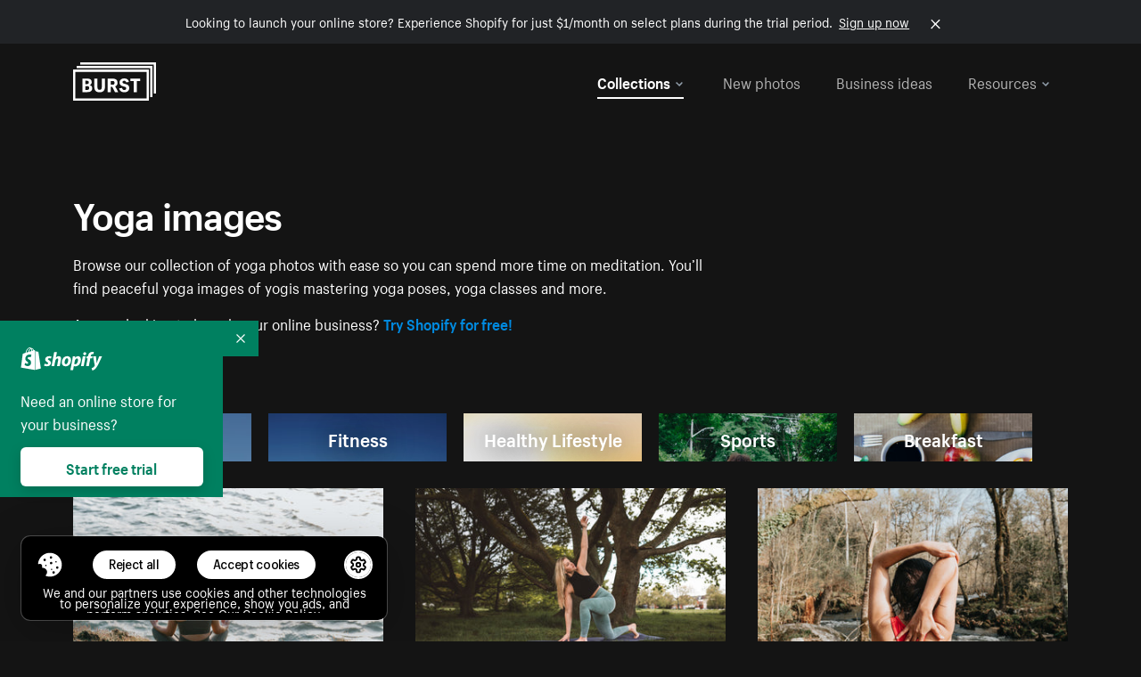

--- FILE ---
content_type: text/html; charset=utf-8
request_url: https://www.shopify.com/stock-photos/yoga?utm_campaign=photo_credit&utm_content=Picture+of+Yoga+Block+Product+Photo+-+Free+Stock+Photo&utm_medium=referral&utm_source=credit
body_size: 54620
content:








<!DOCTYPE html>
<html class="no-js" lang="EN">
<head>
  <meta charset="utf-8">
  <meta name="viewport" content="width=device-width, initial-scale=1">
    <link rel="preconnect" href="https://cdn.shopify.com" /><link rel="preconnect" href="https://burst.shopifycdn.com" /><link rel="preconnect" href="https://www.googletagmanager.com" /><link rel="preconnect" href="https://www.google-analytics.com" /><link rel="preconnect" href="https://tags.tiqcdn.com" />
  <link rel="preload" as="font" crossorigin="anonymous" type="font/woff2" href="https://cdn.shopify.com/static/fonts/ShopifySans--regular.woff2" /><link rel="preload" as="font" crossorigin="anonymous" type="font/woff2" href="https://cdn.shopify.com/static/fonts/ShopifySans--bold.woff2" />  <link rel="icon" type="image/x-icon" href="https://cdn.shopify.com/shopifycloud/growth_tools/assets/global/favicon-ab7018e1fe708a49edcfecce3166032fbeeb1fd7ba4a078c366de344d32ee193.png" />
  <title>Yoga Images: Download Free Stock Photos of Yogis &amp; Poses</title>
  <meta name="description" content="Burst has the best royalty-free yoga images. You&#39;ll find HD pics of models doing vinyasa, bikram and hatha poses plus plus photos of yoga pants and mats." />

    <link rel="canonical" href="https://www.shopify.com/stock-photos/yoga">


  <script nonce="LiD5KZ2b/pfskpirz8Szdg==">document.documentElement.classList.remove('no-js'); document.documentElement.classList.add('js')</script>
  <link rel="next" href="/stock-photos/yoga?page=2&utm_campaign=photo_credit&utm_content=Picture+of+Yoga+Block+Product+Photo+-+Free+Stock+Photo&utm_medium=referral&utm_source=credit">    <link rel="stylesheet" href="https://cdn.shopify.com/shopifycloud/growth_tools/assets/stock_photos/application-9b12beb45c12bca797fb8988fa91a20d46b9c7e8ee4dd60dfd75da9f4f8d5930.css" />
      <script type="text/javascript" nonce="LiD5KZ2b/pfskpirz8Szdg==">
  window.Burst = {"request":{"path":"/stock-photos/yoga","url":"https://www.shopify.com/stock-photos/yoga?utm_campaign=photo_credit\u0026utm_content=Picture+of+Yoga+Block+Product+Photo+-+Free+Stock+Photo\u0026utm_medium=referral\u0026utm_source=credit"},"country":"US","urlLocale":"en","abTestGroup":"","searchAutocompleteSuggestions":["2018","about us","abstract","accessories","adventure","african american","american flag","animal","architecture","art","artist","asian","automotive","autumn","babies","baby","baby clothes","back","back pain","background","backpack","bags","ball","ballet","bar","barcelona","baseball","basketball","bath","bath bombs","beach","beard","beauty","beauty products","bed","bedding","bedroom","beer","bicycle","big data","bike","bikini","birthday","bitcoin","black","black and white","black friday","black man","black people","black women","blanket","blue","boat","bodybuilding","books","bow tie","bowling","box","boy","bracelet","breakfast","brick","brick wall","bridge","buildings","business","business man","business meeting","business people","business woman","butterfly","cactus","call center","camera","camping","canada","candles","candy","canvas","car wash","carnival","cars","case","cash","cats","celebrate","celebration","cell phone","chalkboard","champagne","chicago","child","children","children playing","chinese new year","chocolate","christmas","christmas gift","christmas lights","christmas tree","cinemagraph","city","class","classroom","cleaning","clinic","clock","clothes","clothing","clouds","coat","cocktail","code","coding","coffee","coffee shop","color","colorful","computer","concert","construction","consulting","contact","contact us","cooking","cosmetics","couple","craft","creative","crossfit","crowd","cyber monday","cyber security","dad","dance","dancer","dark","denim","dental","dentist","design","designer","desk","digital","digital marketing","dinner","diy","doctor","dog","dress","drink","drinking water","drone","easter","ecommerce","education","electronics","entrepreneur","exercise","explore","eyes","eyewear","fabric","face","face mask","facebook","fall","family","family dinner","farm","father","feet","female","field","film","finance","fishing","fitness","flatlay","floor","flowers","food","forest","free shipping","friends","friendship","fruit","fun","furniture","gadget","garden","gentleman","geometric","gift box","gift card","gifts","glass","glasses","gold","golf","graduation","grass","green","green tea","group","group of people","guitar","gym","hair","hair extensions","hair salon","hand","handbag","handshake","hanukkah","happy","happy birthday","happy family","happy holidays","happy new year","happy people","happy woman","hat","headphones","health","healthcare","healthy","healthy food","heart","high school","hiking","holding hands","holidays","home","home decor","home office","homes","hong kong sar china","horse","hot chocolate","hotel","house","ice cream","idea","instagram","interior","interior design","internet","iphone","iphone case","jacket","jewelry","jogging","kid","kids fashion","kids playing","kitchen","kitten","lab","laboratory","lady","lake","landscape","laptop","leaf","learn","leather","leaves","leggings","letters","library","lifestyle","light bulb","lights","lingerie","lips","lipstick","living room","london","love","lunch","luxury","macbook","makeup","male","man","manicure","marathon","marketing","marriage","massage","mattress","meal","medical","medicine","meditation","meeting","men","men fashion","mental health","merry christmas","mobile","mobile phone","model","modern","mom","money","morning","mother","mother's day","motorcycle","mountain","mouth","mug","music","natural","nature","necklace","neon","new year","new years eve","new york city","newborn","night","night sky","notebook","notes","ocean","office","old couple","old man","old people","old woman","online","online shopping","online store","open","orange","outdoors","paint","painter","painting","palm trees","parents","paris","park","party","pasta","pattern","people","person","pets","phone","phone call","phone cases","photographer","photography","picture frame","pineapple","pink","pizza","plants","pool","portrait","potato","present","products","pug","puppy","purple","purse","rain","rainbow","read","reading","red","relax","relaxation","research","restaurant","retail","ribbon","ring","road","rocks","romance","romantic","room","roses","run","running","safety","salad","sale","sand","school","science","sea","selfie","senior","sewing","shaking hands","shirt","shoes","shop","shopping","shopping bag","shopping cart","sign","skin care","sky","skyline","sleep","small business","smart home","smart watch","smartphone","smile","smiling","sneakers","snow","social media","socks","spa","speaker","sports","spring","stars","startup","store","street","stretch","students","study","style","suit","summer","sun","sunglasses","sunrise","sunset","sunshine","sushi","sweetie lip","swimming","swimming pool","swimwear","t-shirts","table","tattoo","tea","team","team work","tech","technology","texting","texture","thank you","thanksgiving","thumbs up","time","tools","toronto","toys","traffic","train","training","travel","trees","trip","tropical","truck","university","urban","vacation","valentine","valentine's day","vegan","vegetable","video game","vineyard","vintage","volleyball","volunteer","walk","walking","wall","watch","watches","water","water bottle","waves","web","web design","website","wedding","white","white background","window","wine","winter","woman","woman face","women","womens fashion","wood","work","working","workout","workspace","world map","writing","yellow","yoga","young","zen"],"searchPhotographerSuggestions":[{"name":"Shopify Partners","username":"shopifypartners","url":"/stock-photos/@shopifypartners"},{"name":"Matthew Henry","username":"matthew_henry","url":"/stock-photos/@matthew_henry"},{"name":"Alexandra Lee","username":"alexandralee","url":"/stock-photos/@alexandralee"},{"name":"Christian Mackie","username":"mackiec","url":"/stock-photos/@mackiec"},{"name":"Andrew Gosine","username":"andrewgosine","url":"/stock-photos/@andrewgosine"},{"name":"Dan Gold","username":"danielcgold","url":"/stock-photos/@danielcgold"},{"name":"Brodie","username":"thenomadbrodie","url":"/stock-photos/@thenomadbrodie"},{"name":"Lisa Johnson","username":"lisajohnson_me","url":"/stock-photos/@lisajohnson_me"},{"name":"Shared Food","username":"shared","url":"/stock-photos/@shared"},{"name":"Mitul Shah","username":"typicalmitul","url":"/stock-photos/@typicalmitul"},{"name":"Kyle Topping","username":"kyle_topping","url":"/stock-photos/@kyle_topping"},{"name":"Jessica Devnani","username":"pinkplankton","url":"/stock-photos/@pinkplankton"},{"name":"Adam King","username":"adamwking","url":"/stock-photos/@adamwking"},{"name":"Verne Ho","username":"verneho","url":"/stock-photos/@verneho"},{"name":"Sarah Pflug","username":"sarahpflugphoto","url":"/stock-photos/@sarahpflugphoto"},{"name":"Shopify Photos","username":"shopifyphotos","url":"/stock-photos/@shopifyphotos"},{"name":"Gordon Hatusupy","username":"gordonhatusupy","url":"/stock-photos/@gordonhatusupy"},{"name":"Karan Thukral","username":"kthukral","url":"/stock-photos/@kthukral"},{"name":"Bruno Passos","username":"brunopassos","url":"/stock-photos/@brunopassos"},{"name":"Thought Catalog","username":"thoughtcatalog","url":"/stock-photos/@thoughtcatalog"},{"name":"Matt Tucker","username":"matt_tucker","url":"/stock-photos/@matt_tucker"},{"name":"Samantha Hurley","username":"lightleaksin","url":"/stock-photos/@lightleaksin"},{"name":"Thomas Wong","username":"thomaswong","url":"/stock-photos/@thomaswong"},{"name":"Justin Pauley","username":"jspauley","url":"/stock-photos/@jspauley"},{"name":"Scott Webb","username":"scott_webb","url":"/stock-photos/@scott_webb"},{"name":"Ryan Bruce","username":"ryanbruce","url":"/stock-photos/@ryanbruce"},{"name":"Samuel Mitchell","username":"sammitchell____","url":"/stock-photos/@sammitchell____"},{"name":"Osama Sidat","username":"osamasidat","url":"/stock-photos/@osamasidat"},{"name":"Marcelo Colmenero","username":"marcelo_colmenero","url":"/stock-photos/@marcelo_colmenero"},{"name":"Sara Williams","username":"sara_w","url":"/stock-photos/@sara_w"},{"name":"Andrew Rashotte","username":"andrew_rashotte","url":"/stock-photos/@andrew_rashotte"},{"name":"Scott Murdoch","username":"scott_5x5","url":"/stock-photos/@scott_5x5"},{"name":"Vineeth Sampath","username":"vnsnk","url":"/stock-photos/@vnsnk"},{"name":"Jonas Svidras","username":"jonas_svidras","url":"/stock-photos/@jonas_svidras"},{"name":"Jose Silva","username":"josesilva","url":"/stock-photos/@josesilva"},{"name":"Francesca Saraco","username":"fransaraco","url":"/stock-photos/@fransaraco"},{"name":"Matt Hickey","username":"expos","url":"/stock-photos/@expos"},{"name":"Amir Saboury","username":"amirs","url":"/stock-photos/@amirs"},{"name":"Tamara Chemij","username":"tchemij","url":"/stock-photos/@tchemij"},{"name":"Amanda Kirsh","username":"amandakirshphotography","url":"/stock-photos/@amandakirshphotography"},{"name":"Ronald Scherpenisse","username":"vitruviusmedia","url":"/stock-photos/@vitruviusmedia"},{"name":"Low Rin","username":"tinyrin","url":"/stock-photos/@tinyrin"},{"name":"Thomas Tau","username":"tauthomas01","url":"/stock-photos/@tauthomas01"},{"name":"Thom Bradley","username":"thombradley","url":"/stock-photos/@thombradley"},{"name":"Trevor Minett","username":"tminettphotography","url":"/stock-photos/@tminettphotography"},{"name":"Sheila Pedraza Burk","username":"sbk_lahn_food_photo","url":"/stock-photos/@sbk_lahn_food_photo"},{"name":"Siora","username":"siora18","url":"/stock-photos/@siora18"},{"name":"Pegleess Barrios","username":"pegleess","url":"/stock-photos/@pegleess"},{"name":"Alex Mansourati","username":"alexmansourati","url":"/stock-photos/@alexmansourati"},{"name":"Ivan Zhou","username":"ivan_zhou","url":"/stock-photos/@ivan_zhou"},{"name":"Fernanda Publio","username":"fepublio84","url":"/stock-photos/@fepublio84"},{"name":"Rod Hill","username":"magnum2018","url":"/stock-photos/@magnum2018"},{"name":"Tina Martin","username":"pixelsbytina","url":"/stock-photos/@pixelsbytina"},{"name":"Sara Afonso","username":"saraafonso","url":"/stock-photos/@saraafonso"},{"name":"Enisa Abazaj","username":"enisa97","url":"/stock-photos/@enisa97"},{"name":"Katherine Barcsay","username":"barcsayphotography","url":"/stock-photos/@barcsayphotography"},{"name":"Shashank Dogra","username":"shashankdogra","url":"/stock-photos/@shashankdogra"},{"name":"Ilana Beer","username":"ilanabeer","url":"/stock-photos/@ilanabeer"},{"name":"Sean McSherry","username":"seanmcsherry","url":"/stock-photos/@seanmcsherry"},{"name":"Mehmet ÜNLÜ","username":"enesayse","url":"/stock-photos/@enesayse"},{"name":"Dusty Or","username":"dusty","url":"/stock-photos/@dusty"},{"name":"Leandro Almeida","username":"lbrownstone","url":"/stock-photos/@lbrownstone"},{"name":"mahdi ait lmoddan","username":"likdesign","url":"/stock-photos/@likdesign"},{"name":"Mark Oates","username":"markoates","url":"/stock-photos/@markoates"},{"name":"Benoit Clennett-Sirois","username":"benoit","url":"/stock-photos/@benoit"},{"name":"Yura Hlei","username":"mayday","url":"/stock-photos/@mayday"},{"name":"JoJo Chuk","username":"jojochuk","url":"/stock-photos/@jojochuk"},{"name":"Dakota Monk","username":"dakmonk","url":"/stock-photos/@dakmonk"},{"name":"Margaret Sha","username":"margaretsha","url":"/stock-photos/@margaretsha"},{"name":"Daria Shchukova","username":"daria_lis","url":"/stock-photos/@daria_lis"},{"name":"Felix Erbach","username":"felio","url":"/stock-photos/@felio"},{"name":"Raez","username":"reazromen","url":"/stock-photos/@reazromen"},{"name":"Jeremy Dean Bourbeau","username":"jeremybourbeau","url":"/stock-photos/@jeremybourbeau"},{"name":"Robert Lynch","username":"droneimaginenation","url":"/stock-photos/@droneimaginenation"},{"name":"Myriam Chalard","username":"miam_concept","url":"/stock-photos/@miam_concept"},{"name":"Somesh Raj","username":"mycem","url":"/stock-photos/@mycem"},{"name":"Bastien Anderson","username":"bmaphotography","url":"/stock-photos/@bmaphotography"},{"name":"Sheree Angela Willems","username":"sailingmumma","url":"/stock-photos/@sailingmumma"},{"name":"Patchanu Noree","username":"noreefly","url":"/stock-photos/@noreefly"},{"name":"Isabel Cristina León Rocco","username":"pelu00","url":"/stock-photos/@pelu00"},{"name":"Michele Krozser","username":"lunchmoney","url":"/stock-photos/@lunchmoney"},{"name":"Aleksandra Kieran","username":"fantagero82","url":"/stock-photos/@fantagero82"},{"name":"Vladmir Kulachek","username":"johnny_fist","url":"/stock-photos/@johnny_fist"},{"name":"Patrick Tomasso","username":"impatrickt","url":"/stock-photos/@impatrickt"},{"name":"Vaidyha Mookiah","username":"vaidhya","url":"/stock-photos/@vaidhya"},{"name":"Jp Valery","username":"jpvalery","url":"/stock-photos/@jpvalery"},{"name":"Brien Scott","username":"b_scott","url":"/stock-photos/@b_scott"},{"name":"Manprit Kalsi","username":"manpritkalsi","url":"/stock-photos/@manpritkalsi"},{"name":"Pawan Kawan","username":"pawankawan","url":"/stock-photos/@pawankawan"},{"name":"Karen Culp","username":"kculp","url":"/stock-photos/@kculp"},{"name":"Chris Gonzalez","username":"hellochrisgonzalez","url":"/stock-photos/@hellochrisgonzalez"},{"name":"Martin Reisch","username":"safesolvent","url":"/stock-photos/@safesolvent"},{"name":"Giada Ingegnoso","username":"jgiadigiadi","url":"/stock-photos/@jgiadigiadi"},{"name":"Marcus Goodman","username":"50841983","url":"/stock-photos/@50841983"},{"name":"Humphrey Muleba","username":"goodcitizen","url":"/stock-photos/@goodcitizen"},{"name":"Jorge Zapata","username":"jorgezapatag","url":"/stock-photos/@jorgezapatag"},{"name":"Samantha Schwartz","username":"sam_schwartz","url":"/stock-photos/@sam_schwartz"},{"name":"Octavio","username":"ocvisual","url":"/stock-photos/@ocvisual"},{"name":"rawpixel","username":"rawpixel","url":"/stock-photos/@rawpixel"},{"name":"Sajjad Hussain M","username":"sajjad01","url":"/stock-photos/@sajjad01"},{"name":"Soulseeker Fotograf","username":"soulseeker","url":"/stock-photos/@soulseeker"},{"name":"Ayman Salloom","username":"aymansvg","url":"/stock-photos/@aymansvg"},{"name":"Rex","username":"rex_su","url":"/stock-photos/@rex_su"},{"name":"Henry Geddes","username":"hgeddes8","url":"/stock-photos/@hgeddes8"},{"name":"Joseph Costa","username":"josephcosta","url":"/stock-photos/@josephcosta"},{"name":"Ravi Prakash","username":"exploreravi","url":"/stock-photos/@exploreravi"},{"name":"Sabrina Wishak","username":"swishak","url":"/stock-photos/@swishak"},{"name":"Lerone Pieters","username":"thevantagepoint","url":"/stock-photos/@thevantagepoint"},{"name":"Shelby Bowers","username":"shelbybowers","url":"/stock-photos/@shelbybowers"},{"name":"Tess O'Brien","username":"tessobrien","url":"/stock-photos/@tessobrien"},{"name":"Saketh Upadhya","username":"sakethupadhya","url":"/stock-photos/@sakethupadhya"},{"name":"Antonio E. Alterio","username":"theotter7","url":"/stock-photos/@theotter7"},{"name":"Lachy Schumacher","username":"tydewest","url":"/stock-photos/@tydewest"},{"name":"Indranil Bhoumik","username":"indranilbhoumik","url":"/stock-photos/@indranilbhoumik"},{"name":"Duane Vosika","username":"dvcaptures","url":"/stock-photos/@dvcaptures"},{"name":"Marvin Laput Tenepre","username":"marvin100206","url":"/stock-photos/@marvin100206"},{"name":"Roman Ahmed","username":"romanbd08","url":"/stock-photos/@romanbd08"},{"name":"Christo Jose","username":"_chri_sto_","url":"/stock-photos/@_chri_sto_"},{"name":"Nichole Giese","username":"giesen025","url":"/stock-photos/@giesen025"},{"name":"Alexandra Fasulo","username":"faswaldo","url":"/stock-photos/@faswaldo"},{"name":"Terry Taylor","username":"taskus_ttaylor","url":"/stock-photos/@taskus_ttaylor"},{"name":"Charles Brun","username":"cbrun","url":"/stock-photos/@cbrun"},{"name":"BURHANUDDIN ABUWALA","username":"burhanuddin","url":"/stock-photos/@burhanuddin"},{"name":"Subhash Panikar","username":"spanikar","url":"/stock-photos/@spanikar"},{"name":"Annie Chang","username":"ccha10","url":"/stock-photos/@ccha10"},{"name":"Jinnifer Douglass","username":"ji_n_yc","url":"/stock-photos/@ji_n_yc"},{"name":"Sayem Reza","username":"say_rez","url":"/stock-photos/@say_rez"},{"name":"Jason caruso","username":"jasonmx33","url":"/stock-photos/@jasonmx33"},{"name":"Nathaniel Shuman","username":"nshuman1291","url":"/stock-photos/@nshuman1291"},{"name":"Calvin Lau","username":"calvnlau","url":"/stock-photos/@calvnlau"},{"name":"Hashin ur Reza","username":"hashinreza","url":"/stock-photos/@hashinreza"},{"name":"Noah Glatzel","username":"nogl","url":"/stock-photos/@nogl"},{"name":"izzan syahmi","username":"wolfpolo","url":"/stock-photos/@wolfpolo"},{"name":"Tommy Morrison","username":"tmo87","url":"/stock-photos/@tmo87"},{"name":"aprajita","username":"aprajita136","url":"/stock-photos/@aprajita136"},{"name":"Cihan Bektas","username":"captureaboveandbeyond","url":"/stock-photos/@captureaboveandbeyond"},{"name":"Mayank Badhan","username":"mayankbadhan","url":"/stock-photos/@mayankbadhan"},{"name":"Andrew Galea","username":"drwgalea","url":"/stock-photos/@drwgalea"},{"name":"Nicolas Hernandez","username":"nickoptics","url":"/stock-photos/@nickoptics"},{"name":"David D'Agostino","username":"nearinfinity","url":"/stock-photos/@nearinfinity"},{"name":"Cameron Shull","username":"camshull_","url":"/stock-photos/@camshull_"},{"name":"Sebastian Surmiak","username":"ruhrdrohne","url":"/stock-photos/@ruhrdrohne"},{"name":"Damian Rycharski","username":"drycharski","url":"/stock-photos/@drycharski"},{"name":"Hope Garza","username":"hoperenephotography","url":"/stock-photos/@hoperenephotography"},{"name":"Gabriel Boivin","username":"gabrielboivin","url":"/stock-photos/@gabrielboivin"},{"name":"Mukesh Mishra","username":"mukesh_mishra","url":"/stock-photos/@mukesh_mishra"},{"name":"Bozhidar","username":"biphotography","url":"/stock-photos/@biphotography"},{"name":"Darcy McSheffrey","username":"dmcsheffrey","url":"/stock-photos/@dmcsheffrey"},{"name":"Jose Carreon","username":"jose12367","url":"/stock-photos/@jose12367"},{"name":"Mitchell Dunn","username":"eyesfromthenine","url":"/stock-photos/@eyesfromthenine"},{"name":"Matteo Barbieri","username":"barbieri_matteo","url":"/stock-photos/@barbieri_matteo"},{"name":"Joshua Pennock","username":"joshuapennock","url":"/stock-photos/@joshuapennock"},{"name":"nanessa reyes","username":"nannyreyes17","url":"/stock-photos/@nannyreyes17"},{"name":"Joshua Deckard","username":"thosecoolkids","url":"/stock-photos/@thosecoolkids"},{"name":"nicholas souroujon","username":"ffishf","url":"/stock-photos/@ffishf"},{"name":"Jonathan Folk","username":"syndiflare","url":"/stock-photos/@syndiflare"},{"name":"Zhe Liu","username":"salimora","url":"/stock-photos/@salimora"},{"name":"Arun Babu","username":"arunbabur","url":"/stock-photos/@arunbabur"},{"name":"Kushal Garg","username":"kushalgarg53","url":"/stock-photos/@kushalgarg53"},{"name":"Nick Chung","username":"nickchungs","url":"/stock-photos/@nickchungs"},{"name":"Fabio Manuel Neto da luz","username":"fabiomluz","url":"/stock-photos/@fabiomluz"},{"name":"Stuart Eadie","username":"stuartvisuals","url":"/stock-photos/@stuartvisuals"},{"name":"Yuri Gobbato","username":"yurigobbato","url":"/stock-photos/@yurigobbato"},{"name":"Christian Murillo","username":"cmurillo","url":"/stock-photos/@cmurillo"},{"name":"Daniel Moroder","username":"daniel_moroder","url":"/stock-photos/@daniel_moroder"},{"name":"Cherie Lee","username":"cherielee","url":"/stock-photos/@cherielee"},{"name":"Filippo Cesarini","username":"filippo_cesarini","url":"/stock-photos/@filippo_cesarini"},{"name":"Connor Bates","username":"cbates2","url":"/stock-photos/@cbates2"},{"name":"Taylin Wilson","username":"taybinkwilson","url":"/stock-photos/@taybinkwilson"},{"name":"Anthony Sotomayor","username":"aroyamotos","url":"/stock-photos/@aroyamotos"},{"name":"Joakim Lindström","username":"joakimlindstrm","url":"/stock-photos/@joakimlindstrm"},{"name":"Ryan","username":"rdog77","url":"/stock-photos/@rdog77"},{"name":"Elliott Chau","username":"elliottchau","url":"/stock-photos/@elliottchau"},{"name":"Espen brett","username":"espenvalverde","url":"/stock-photos/@espenvalverde"},{"name":"Shawna and Damien Richard","username":"alpenglowphoto","url":"/stock-photos/@alpenglowphoto"},{"name":"Dave Salter","username":"saltyshots","url":"/stock-photos/@saltyshots"},{"name":"Emma F","username":"emmaf","url":"/stock-photos/@emmaf"},{"name":"mack yoshi","username":"mack747","url":"/stock-photos/@mack747"},{"name":"Aelis Harris","username":"aelis","url":"/stock-photos/@aelis"},{"name":"James Sullivan","username":"jsphotography","url":"/stock-photos/@jsphotography"},{"name":"Aaron Duke","username":"duke1photography","url":"/stock-photos/@duke1photography"},{"name":"Aly Byer","username":"alybyer","url":"/stock-photos/@alybyer"},{"name":"Tucker F Cohen","username":"tuckercohen","url":"/stock-photos/@tuckercohen"},{"name":"Christa Grover","username":"dahlhouse","url":"/stock-photos/@dahlhouse"},{"name":"Willem Span","username":"willemspan","url":"/stock-photos/@willemspan"},{"name":"Kelly Russo Petrick","username":"russokm1105","url":"/stock-photos/@russokm1105"},{"name":"Andre Morgan","username":"dreizle","url":"/stock-photos/@dreizle"},{"name":"Washington dos Reis Dias","username":"washingtondiasphotography","url":"/stock-photos/@washingtondiasphotography"},{"name":"Jorge Gamboa","username":"jorgegamboa","url":"/stock-photos/@jorgegamboa"},{"name":"yooleejoon","username":"larry","url":"/stock-photos/@larry"},{"name":"Angie Holubowich","username":"angieholubowich","url":"/stock-photos/@angieholubowich"},{"name":"Max Siegel","username":"maxsiegel","url":"/stock-photos/@maxsiegel"},{"name":"Yurii Romanov","username":"romanovwoodworking","url":"/stock-photos/@romanovwoodworking"},{"name":"Jeff Hankins","username":"maxisa","url":"/stock-photos/@maxisa"},{"name":"Luca Ornaghi","username":"lucaornaghi","url":"/stock-photos/@lucaornaghi"},{"name":"Tyler Lastovich","username":"lastly","url":"/stock-photos/@lastly"},{"name":"JJ Jordan","username":"jj_jordan","url":"/stock-photos/@jj_jordan"},{"name":"Dimitri Kuliuk","username":"imagestudio","url":"/stock-photos/@imagestudio"},{"name":"Monalisa Mukhopadhyay","username":"mona3rdeye","url":"/stock-photos/@mona3rdeye"},{"name":"Fraser Pitkethly","username":"fraserpitkethly","url":"/stock-photos/@fraserpitkethly"},{"name":"Luis Perrone","username":"lpfotography","url":"/stock-photos/@lpfotography"},{"name":"Edneil Jocusol","username":"edneil_burst","url":"/stock-photos/@edneil_burst"},{"name":"Prue Phan","username":"pruephan163","url":"/stock-photos/@pruephan163"},{"name":"Katie Paribok","username":"ohsotripsy","url":"/stock-photos/@ohsotripsy"},{"name":"Aneta Foubíková","username":"anetek","url":"/stock-photos/@anetek"},{"name":"Ralph Tan","username":"ralphtan_ph","url":"/stock-photos/@ralphtan_ph"},{"name":"Artem Beliaikin","username":"belart84","url":"/stock-photos/@belart84"},{"name":"Flat Lay Photos","username":"flatlayphotos","url":"/stock-photos/@flatlayphotos"},{"name":"Mubashar Ali","username":"ali","url":"/stock-photos/@ali"},{"name":"Birch Landing Home","username":"birchlandinghome","url":"/stock-photos/@birchlandinghome"},{"name":"Kiki Zhang","username":"psychotographer","url":"/stock-photos/@psychotographer"},{"name":"Noah Boyer","username":"noahb","url":"/stock-photos/@noahb"},{"name":"XInXIn L","username":"xinl","url":"/stock-photos/@xinl"},{"name":"Shanu D","username":"handheldtones","url":"/stock-photos/@handheldtones"},{"name":"Sergei Akulich","username":"sakulich","url":"/stock-photos/@sakulich"},{"name":"Andrew Apperley","username":"a_app","url":"/stock-photos/@a_app"},{"name":"Denis Varyanitsa","username":"minos23","url":"/stock-photos/@minos23"},{"name":"Ekaterina Brazhkina","username":"katherinesz","url":"/stock-photos/@katherinesz"},{"name":"Ryan Wight","username":"ryan_wight","url":"/stock-photos/@ryan_wight"},{"name":"Sam Jotham Sutharson","username":"squeakyshutterbug","url":"/stock-photos/@squeakyshutterbug"},{"name":"Angelique Downing","username":"angeliquedowning","url":"/stock-photos/@angeliquedowning"},{"name":"Janilson Alves Furtado","username":"jandesign","url":"/stock-photos/@jandesign"},{"name":"Maya Burton","username":"mayapapaya","url":"/stock-photos/@mayapapaya"},{"name":"Rob Whartenby","username":"greenheron","url":"/stock-photos/@greenheron"},{"name":"Carlyn Suggs","username":"carlynsuugs","url":"/stock-photos/@carlynsuugs"},{"name":"Cindy Malette","username":"cindymalette","url":"/stock-photos/@cindymalette"},{"name":"Cansu Tastan","username":"lunarctic","url":"/stock-photos/@lunarctic"},{"name":"Kanjo Talo Melo","username":"melokt","url":"/stock-photos/@melokt"},{"name":"Cooper du Plessis","username":"twoplusthree","url":"/stock-photos/@twoplusthree"},{"name":"Alex Nirta","username":"alexnirta","url":"/stock-photos/@alexnirta"},{"name":"Nick Alexander","username":"znacreative","url":"/stock-photos/@znacreative"},{"name":"Salim Batlouni","username":"batlounis","url":"/stock-photos/@batlounis"},{"name":"Dee Worrall","username":"copperandwild","url":"/stock-photos/@copperandwild"},{"name":"Murilo Cardoso","username":"murilocardoso","url":"/stock-photos/@murilocardoso"},{"name":"Rahul Pandit","username":"lazyartistgallery","url":"/stock-photos/@lazyartistgallery"},{"name":"Veronica Logue","username":"captured_kindred","url":"/stock-photos/@captured_kindred"},{"name":"Adrien Olichon","username":"adrienolichon","url":"/stock-photos/@adrienolichon"},{"name":"Antoine Rault","username":"antoinerault","url":"/stock-photos/@antoinerault"},{"name":"Michelle Adams","username":"precondo","url":"/stock-photos/@precondo"},{"name":"Avelino Calvar Martinez","username":"ave","url":"/stock-photos/@ave"},{"name":"Mehendi Training Center","username":"mehenditrainingcenter","url":"/stock-photos/@mehenditrainingcenter"},{"name":"Shubham Negi","username":"shubham_rebel","url":"/stock-photos/@shubham_rebel"},{"name":"AF Anonta","username":"afo","url":"/stock-photos/@afo"},{"name":"Darren Fryer","username":"darrenfryer","url":"/stock-photos/@darrenfryer"},{"name":"Ugne Pouwell","username":"ugnepouwell","url":"/stock-photos/@ugnepouwell"},{"name":"Samuel Young Lee","username":"sammyboytravels","url":"/stock-photos/@sammyboytravels"},{"name":"okan akdeniz","username":"okanakdeniz","url":"/stock-photos/@okanakdeniz"},{"name":"Tomáš Hustoles","username":"txh","url":"/stock-photos/@txh"},{"name":"Mike Holp","username":"mikeholp","url":"/stock-photos/@mikeholp"},{"name":"Kirby Crumpler","username":"kirbycrump","url":"/stock-photos/@kirbycrump"},{"name":"Christian West","username":"westphotoandvideo","url":"/stock-photos/@westphotoandvideo"},{"name":"Andréa Felsky Schmitt","username":"andreafschmitt","url":"/stock-photos/@andreafschmitt"},{"name":"Margarita Svintsitsky","username":"ritasvin","url":"/stock-photos/@ritasvin"},{"name":"Jeff Levingston","username":"jefflevingston","url":"/stock-photos/@jefflevingston"},{"name":"David Nemcsik","username":"davidnemcsik","url":"/stock-photos/@davidnemcsik"},{"name":"David Lekeš","username":"davidlekes","url":"/stock-photos/@davidlekes"},{"name":"Hannah Granström","username":"hannah","url":"/stock-photos/@hannah"},{"name":"Mrinal Parashar","username":"mrinalparashar","url":"/stock-photos/@mrinalparashar"},{"name":"Cornelius","username":"neill_foto","url":"/stock-photos/@neill_foto"},{"name":"Ana Campos de Frias","username":"anafrias","url":"/stock-photos/@anafrias"},{"name":"Giuseppe Mondì","username":"masinutoscana","url":"/stock-photos/@masinutoscana"},{"name":"Cristina Gottardi","username":"cristinagottardi","url":"/stock-photos/@cristinagottardi"},{"name":"Denis Volkov","username":"paralloid","url":"/stock-photos/@paralloid"},{"name":"Oren Yomtov","username":"orenyomtov","url":"/stock-photos/@orenyomtov"},{"name":"Cosmin Ene","username":"coze25","url":"/stock-photos/@coze25"},{"name":"Thoda","username":"thodacreative","url":"/stock-photos/@thodacreative"},{"name":"Pankaj Bhargava","username":"pankajb21","url":"/stock-photos/@pankajb21"},{"name":"sarah assi","username":"sarah","url":"/stock-photos/@sarah"},{"name":"Lucas George Wendt","username":"lucasgeorgewendt","url":"/stock-photos/@lucasgeorgewendt"},{"name":"Darrell Fraser","username":"wowstudio","url":"/stock-photos/@wowstudio"},{"name":"Farah","username":"farah","url":"/stock-photos/@farah"},{"name":"Ted Howells","username":"tedhowells","url":"/stock-photos/@tedhowells"},{"name":"Holger Grünwald","username":"holgergruenwald","url":"/stock-photos/@holgergruenwald"},{"name":"Feroz Quazi","username":"kidindia","url":"/stock-photos/@kidindia"},{"name":"Alex","username":"iamalexfroloff","url":"/stock-photos/@iamalexfroloff"},{"name":"Yael Rozanes","username":"yaeliroz","url":"/stock-photos/@yaeliroz"},{"name":"gao juntao","username":"yinchenstudio","url":"/stock-photos/@yinchenstudio"},{"name":"ED HARRIS","username":"chefed","url":"/stock-photos/@chefed"},{"name":"Nika Akin","username":"nika_akin","url":"/stock-photos/@nika_akin"},{"name":"刘光曦","username":"liuguangxi","url":"/stock-photos/@liuguangxi"},{"name":"Luis Leamus","username":"lpeak","url":"/stock-photos/@lpeak"},{"name":"ben delves","username":"delvesphotography","url":"/stock-photos/@delvesphotography"},{"name":"Mark Gerber","username":"getlostmark","url":"/stock-photos/@getlostmark"},{"name":"Markus Winkler","username":"viarami","url":"/stock-photos/@viarami"},{"name":"Faria anzum","username":"fariaanzum","url":"/stock-photos/@fariaanzum"},{"name":"Hisham Zayadneh","username":"hisham_zayadnh","url":"/stock-photos/@hisham_zayadnh"},{"name":"MierCat Photography","username":"miercat","url":"/stock-photos/@miercat"},{"name":"Oleh Morhun","username":"olehmorhun","url":"/stock-photos/@olehmorhun"},{"name":"Jasmin Chew","username":"majestical_jasmin","url":"/stock-photos/@majestical_jasmin"},{"name":"Faseeh Fawaz","username":"lllezz","url":"/stock-photos/@lllezz"},{"name":"Jeswin Thomas","username":"jeswin","url":"/stock-photos/@jeswin"},{"name":"Syed Hadi Naqvi","username":"smhnphotography","url":"/stock-photos/@smhnphotography"},{"name":"Lynne Gin","username":"lynnegin","url":"/stock-photos/@lynnegin"},{"name":"Jønne Rantzau","username":"jønne","url":"/stock-photos/@j%C3%B8nne"},{"name":"Moustapha Youssouf","username":"capturedbyma","url":"/stock-photos/@capturedbyma"},{"name":"Usman Yousaf","username":"usmanyousaf","url":"/stock-photos/@usmanyousaf"},{"name":"Kenta Ikeda","username":"k_ikeda","url":"/stock-photos/@k_ikeda"},{"name":"Alexandria Yunker","username":"alimaxphotos","url":"/stock-photos/@alimaxphotos"},{"name":"Max Harlynking","username":"harlynkingm","url":"/stock-photos/@harlynkingm"},{"name":"Jeremy Marasigan","username":"marsagain","url":"/stock-photos/@marsagain"},{"name":"Rohann Agalawatte","username":"ro","url":"/stock-photos/@ro"},{"name":"Emily Hitchins","username":"emhitch","url":"/stock-photos/@emhitch"},{"name":"THERESE REYES","username":"mctreyes","url":"/stock-photos/@mctreyes"},{"name":"Aaron Amat","username":"krakenimages","url":"/stock-photos/@krakenimages"},{"name":"Taras Grebinets","username":"docian","url":"/stock-photos/@docian"},{"name":"Kristine Tanne","username":"macroviewpoint","url":"/stock-photos/@macroviewpoint"},{"name":"Ana Knezevic","username":"anakne","url":"/stock-photos/@anakne"},{"name":"CHRISTOPHE LHERBIER","username":"chrilher","url":"/stock-photos/@chrilher"},{"name":"Jenn Pereira","username":"jenngwapa","url":"/stock-photos/@jenngwapa"},{"name":"Carlos Gutiérrez Herrero","username":"carlosgutierrez","url":"/stock-photos/@carlosgutierrez"},{"name":"Tenille K Campbell","username":"sweetmoonphoto","url":"/stock-photos/@sweetmoonphoto"},{"name":"Ernest Tong","username":"ernesttkw","url":"/stock-photos/@ernesttkw"},{"name":"EDGAR COLOMER FERRI","username":"edgestock","url":"/stock-photos/@edgestock"},{"name":"Julia Hoxha","username":"juliette","url":"/stock-photos/@juliette"},{"name":"Gabriel Galedo","username":"gabegaledo","url":"/stock-photos/@gabegaledo"},{"name":"Valentina Rosati","username":"valentinarosatifotoreporter","url":"/stock-photos/@valentinarosatifotoreporter"},{"name":"Annick de Caluwe","username":"annick","url":"/stock-photos/@annick"},{"name":"Christina Lee Adam","username":"christinaleeadam","url":"/stock-photos/@christinaleeadam"},{"name":"Sameer Islam","username":"viewsfromsameer","url":"/stock-photos/@viewsfromsameer"},{"name":"Leigh Williams","username":"thecameragypsy","url":"/stock-photos/@thecameragypsy"},{"name":"Chris Kaempfe","username":"chris0chris","url":"/stock-photos/@chris0chris"},{"name":"Achdiat Septiawan","username":"aseptiawan","url":"/stock-photos/@aseptiawan"},{"name":"Steven Ingle","username":"steveningle","url":"/stock-photos/@steveningle"},{"name":"sahil malek","username":"sahilmaleksm","url":"/stock-photos/@sahilmaleksm"},{"name":"Gabin","username":"gabinvallet","url":"/stock-photos/@gabinvallet"},{"name":"Alexis Ridges","username":"aridges01","url":"/stock-photos/@aridges01"},{"name":"Adam Chain","username":"adamcarphotos","url":"/stock-photos/@adamcarphotos"},{"name":"Alvida","username":"alvidaulianali","url":"/stock-photos/@alvidaulianali"},{"name":"Sophie Berger","username":"sophiemberger","url":"/stock-photos/@sophiemberger"},{"name":"alexander winata","username":"lexwinata","url":"/stock-photos/@lexwinata"},{"name":"Edward Yang","username":"edward","url":"/stock-photos/@edward"},{"name":"Tomas Villamil","username":"tomvroa","url":"/stock-photos/@tomvroa"},{"name":"Thomas Cheng","username":"tomcheng","url":"/stock-photos/@tomcheng"},{"name":"Bijin Isac Mathew","username":"bijin","url":"/stock-photos/@bijin"},{"name":"Chetan Kumar","username":"iam_ck__","url":"/stock-photos/@iam_ck__"},{"name":"Laura BC","username":"laurabc","url":"/stock-photos/@laurabc"},{"name":"Adam Okasha","username":"adamo","url":"/stock-photos/@adamo"},{"name":"Dunia Chahine","username":"duniachahine","url":"/stock-photos/@duniachahine"},{"name":"Chasse Sauvage","username":"chassesauvage","url":"/stock-photos/@chassesauvage"},{"name":"Zoltan K","username":"zoltankphotography","url":"/stock-photos/@zoltankphotography"},{"name":"Choi Pyungkyu","username":"justinopk","url":"/stock-photos/@justinopk"},{"name":"Brad Barker","username":"cabarker","url":"/stock-photos/@cabarker"},{"name":"Trae Nguyen","username":"traenguyen","url":"/stock-photos/@traenguyen"},{"name":"Attila Balogh","username":"atilla_balogh","url":"/stock-photos/@atilla_balogh"},{"name":"Manda Krishna","username":"manda_krishna","url":"/stock-photos/@manda_krishna"},{"name":"Rob Sexton","username":"rob_sexton","url":"/stock-photos/@rob_sexton"},{"name":"Jerome Quek","username":"jerome_quek","url":"/stock-photos/@jerome_quek"},{"name":"efeff","username":"schleiff","url":"/stock-photos/@schleiff"},{"name":"Hüseyin Benli","username":"husbenli","url":"/stock-photos/@husbenli"},{"name":"Pamela McDaniel","username":"pamelamcdaniel","url":"/stock-photos/@pamelamcdaniel"},{"name":"Joonas Nilp","username":"jjonas","url":"/stock-photos/@jjonas"},{"name":"Andy Park","username":"andyspark","url":"/stock-photos/@andyspark"},{"name":"Ismael Ortizrivera","username":"ltcortizrivera","url":"/stock-photos/@ltcortizrivera"},{"name":"carolina baretta","username":"carolbaretta","url":"/stock-photos/@carolbaretta"},{"name":"William Flynn","username":"williamflynn02","url":"/stock-photos/@williamflynn02"},{"name":"Alexander Lariego","username":"alexspace28","url":"/stock-photos/@alexspace28"},{"name":"Drew Hastings","username":"drewh","url":"/stock-photos/@drewh"},{"name":"Oliver Feindt","username":"ollieboard","url":"/stock-photos/@ollieboard"},{"name":"Carlos Goff","username":"carlosgoff","url":"/stock-photos/@carlosgoff"},{"name":"Emi Takahashi","username":"emi_takahashi","url":"/stock-photos/@emi_takahashi"},{"name":"Ignacio Sarraf","username":"ignacio_sarraf","url":"/stock-photos/@ignacio_sarraf"},{"name":"Luis Magão","username":"luis_magão","url":"/stock-photos/@luis_mag%C3%A3o"},{"name":"Arnaud Wolf","username":"arnaud_wolf","url":"/stock-photos/@arnaud_wolf"},{"name":"Bianca Todd","username":"bianca_todd","url":"/stock-photos/@bianca_todd"},{"name":"Pavlos Euthymiou","username":"pavlos_euthymiou","url":"/stock-photos/@pavlos_euthymiou"},{"name":"Kenji Tanimura","username":"kenji_tanimura","url":"/stock-photos/@kenji_tanimura"},{"name":"Roberto Lopez","username":"roberto_lopez","url":"/stock-photos/@roberto_lopez"},{"name":"Gabriela Juri","username":"gabriela_juri","url":"/stock-photos/@gabriela_juri"},{"name":"Gili D","username":"gili_dailes","url":"/stock-photos/@gili_dailes"},{"name":"Joshua Bamidele","username":"joshua_bamidele","url":"/stock-photos/@joshua_bamidele"},{"name":"April Lawrence","username":"april_lawrence","url":"/stock-photos/@april_lawrence"},{"name":"Lily Maynard","username":"lilymaynard","url":"/stock-photos/@lilymaynard"},{"name":"Torben Nielsen","username":"torben_nielsen03112021","url":"/stock-photos/@torben_nielsen03112021"},{"name":"Shantanu Suri","username":"shanta_no","url":"/stock-photos/@shanta_no"},{"name":"Nathalie","username":"nathalie","url":"/stock-photos/@nathalie"},{"name":"ShawnBread","username":"chinik","url":"/stock-photos/@chinik"},{"name":"Dimitrije Zivkovic","username":"ridelikethewind","url":"/stock-photos/@ridelikethewind"},{"name":"菱歌泛夜","username":"菱歌","url":"/stock-photos/@%E8%8F%B1%E6%AD%8C"},{"name":"Artyom Kanshin","username":"artxsk","url":"/stock-photos/@artxsk"},{"name":"Madie Hamilton","username":"mhan3816","url":"/stock-photos/@mhan3816"},{"name":"Maddie Claman","username":"mclaman","url":"/stock-photos/@mclaman"},{"name":"Rocco Stoppoloni","username":"sunbeamphoto","url":"/stock-photos/@sunbeamphoto"},{"name":"David Varo","username":"davidvaroa","url":"/stock-photos/@davidvaroa"},{"name":"Jen File","username":"jfilephotography","url":"/stock-photos/@jfilephotography"},{"name":"bru gregory","username":"bru_gregory","url":"/stock-photos/@bru_gregory"},{"name":"Joshua Sukoff","username":"josh","url":"/stock-photos/@josh"},{"name":"Ghaith Alsardar","username":"ghaith15","url":"/stock-photos/@ghaith15"},{"name":"Agnieszka Górak","username":"agnieszkagorak","url":"/stock-photos/@agnieszkagorak"},{"name":"PRASANNA KUMAR","username":"misti_k","url":"/stock-photos/@misti_k"},{"name":"Saurabh Sirohiya","username":"saurabh","url":"/stock-photos/@saurabh"},{"name":"Motato","username":"motato","url":"/stock-photos/@motato"},{"name":"Matt Kemp","username":"mattkempcreative","url":"/stock-photos/@mattkempcreative"},{"name":"Mujtaba","username":"mujtaba694","url":"/stock-photos/@mujtaba694"},{"name":"Revieshan","username":"revieshan","url":"/stock-photos/@revieshan"},{"name":"Pouya zaringhaba","username":"pz","url":"/stock-photos/@pz"},{"name":"Dr.Sourabh Panari","username":"sourabh_7","url":"/stock-photos/@sourabh_7"},{"name":"Wynne Neilly","username":"wdn","url":"/stock-photos/@wdn"},{"name":"Mason Enloe","username":"masonenloe","url":"/stock-photos/@masonenloe"},{"name":"Matt Allen Lane","username":"mattxlane","url":"/stock-photos/@mattxlane"},{"name":"Akash Kaparaveni","username":"akashkaparaveni","url":"/stock-photos/@akashkaparaveni"},{"name":"Mohamed Usayyu","username":"usey253","url":"/stock-photos/@usey253"},{"name":"Leo Menk James","username":"leomenk","url":"/stock-photos/@leomenk"},{"name":"md mansur","username":"pixaai","url":"/stock-photos/@pixaai"},{"name":"Heather Crane","username":"heather_photo","url":"/stock-photos/@heather_photo"},{"name":"Yasir Taher","username":"taheryasir","url":"/stock-photos/@taheryasir"},{"name":"Iordache Laurentiu","username":"jordachelr","url":"/stock-photos/@jordachelr"},{"name":"cristiano sequeira pereira","username":"photoseq_","url":"/stock-photos/@photoseq_"},{"name":"Anthony Evert","username":"aevert","url":"/stock-photos/@aevert"},{"name":"Janice Jane Tung","username":"janjan999","url":"/stock-photos/@janjan999"},{"name":"Vi Tran Thi Mong","username":"vitran","url":"/stock-photos/@vitran"},{"name":"Urte Gudaite","username":"urtegud","url":"/stock-photos/@urtegud"},{"name":"Omica meinen","username":"omicameinen","url":"/stock-photos/@omicameinen"},{"name":"Avram Marian","username":"wildlife_vision","url":"/stock-photos/@wildlife_vision"},{"name":"William Monroe","username":"monroeproduction","url":"/stock-photos/@monroeproduction"},{"name":"Subhankar Gupta","username":"onkarphoto","url":"/stock-photos/@onkarphoto"},{"name":"Dominic Brooke","username":"dominator_9000","url":"/stock-photos/@dominator_9000"},{"name":"Noah Abrahamson","username":"noahabrahamson","url":"/stock-photos/@noahabrahamson"},{"name":"Ming Ho Wong","username":"hugowong","url":"/stock-photos/@hugowong"},{"name":"Fadly D Sp","username":"framedepth","url":"/stock-photos/@framedepth"},{"name":"MD Ebrahim Bhuiyan","username":"xiebrahim97","url":"/stock-photos/@xiebrahim97"},{"name":"Matina Mameci","username":"matinamameci","url":"/stock-photos/@matinamameci"},{"name":"Tara Clark","username":"socialtyvr","url":"/stock-photos/@socialtyvr"},{"name":"Billy Rizki Pangihutan","username":"billypangihutan","url":"/stock-photos/@billypangihutan"},{"name":"Anthony Gorenchan","username":"aj_gor","url":"/stock-photos/@aj_gor"},{"name":"Şahin Sezer Dinçer","username":"sahinsezerdincer","url":"/stock-photos/@sahinsezerdincer"},{"name":"The Humantra","username":"thehumantra","url":"/stock-photos/@thehumantra"},{"name":"Sona Ghevondyan","username":"sluku1997","url":"/stock-photos/@sluku1997"},{"name":"LEANDRO BIANCHINI","username":"bcleandro","url":"/stock-photos/@bcleandro"},{"name":"Manoj Badola","username":"manoj0235","url":"/stock-photos/@manoj0235"},{"name":"Sarah Blocksidge","username":"sarblocks","url":"/stock-photos/@sarblocks"},{"name":"Leandro Rinco da Silva","username":"rinco","url":"/stock-photos/@rinco"},{"name":"Efrain Candanoza galeano","username":"candanozaefrain","url":"/stock-photos/@candanozaefrain"},{"name":"Anugrah Syawaldi","username":"19and88","url":"/stock-photos/@19and88"},{"name":"anh duc","username":"leducanh1762","url":"/stock-photos/@leducanh1762"},{"name":"Devon Dennis","username":"tucadventures","url":"/stock-photos/@tucadventures"},{"name":"Le Anh Duy","username":"anhduy411","url":"/stock-photos/@anhduy411"},{"name":"Ruben Costa","username":"21ruco","url":"/stock-photos/@21ruco"},{"name":"Nithyan KUGATHASAN","username":"brownie_nku","url":"/stock-photos/@brownie_nku"},{"name":"Scott Phillips","username":"flicksbyscott1","url":"/stock-photos/@flicksbyscott1"},{"name":"Iulian Arion","username":"fotoviva","url":"/stock-photos/@fotoviva"},{"name":"Lucas Puzas","username":"spookylion","url":"/stock-photos/@spookylion"},{"name":"Ian Murphy","username":"obscuraprints","url":"/stock-photos/@obscuraprints"},{"name":"Aimen Ashur","username":"aimen","url":"/stock-photos/@aimen"},{"name":"Andrew Chiera","username":"andrew124777","url":"/stock-photos/@andrew124777"},{"name":"DA","username":"dacapture","url":"/stock-photos/@dacapture"},{"name":"iman abbasi","username":"imaxami","url":"/stock-photos/@imaxami"},{"name":"Isabelle Freitas","username":"belleblue","url":"/stock-photos/@belleblue"},{"name":"Tucker Anderson","username":"tuckerandersonphoto","url":"/stock-photos/@tuckerandersonphoto"},{"name":"Keturah Williams","username":"kewimage","url":"/stock-photos/@kewimage"},{"name":"Giovane Siqueira de Moraes","username":"didiosiqueira","url":"/stock-photos/@didiosiqueira"},{"name":"Liz Stott","username":"lizstott","url":"/stock-photos/@lizstott"},{"name":"Efehan Zeytin","username":"swonie","url":"/stock-photos/@swonie"},{"name":"Ignacio Segado","username":"ignaciose","url":"/stock-photos/@ignaciose"},{"name":"Khoi Tran","username":"khoistudio","url":"/stock-photos/@khoistudio"},{"name":"Karim Kabache","username":"ssandsun","url":"/stock-photos/@ssandsun"},{"name":"Thuy Phamova","username":"thuyphamtt","url":"/stock-photos/@thuyphamtt"},{"name":"Arif Amin","username":"arifamin","url":"/stock-photos/@arifamin"},{"name":"H.M. Wood","username":"heather_74","url":"/stock-photos/@heather_74"},{"name":"StanleyChang","username":"stanleychang","url":"/stock-photos/@stanleychang"},{"name":"Louis Théron","username":"louist63","url":"/stock-photos/@louist63"},{"name":"Kreed Lee","username":"kreed_lee","url":"/stock-photos/@kreed_lee"},{"name":"Kory Haats","username":"ggphotography","url":"/stock-photos/@ggphotography"},{"name":"Daniela Soroka","username":"lukreciaphoto","url":"/stock-photos/@lukreciaphoto"},{"name":"Rebecca Dorn","username":"beccadorn","url":"/stock-photos/@beccadorn"},{"name":"Elena Leeming","username":"elenaleeming","url":"/stock-photos/@elenaleeming"},{"name":"Talha Topcu","username":"numen","url":"/stock-photos/@numen"},{"name":"Rebecca Buckley","username":"rebeccabuckley","url":"/stock-photos/@rebeccabuckley"},{"name":"Pedro Cid","username":"aperturevintage","url":"/stock-photos/@aperturevintage"},{"name":"kschili","username":"kschili","url":"/stock-photos/@kschili"},{"name":"Aleksander Assad","username":"alexsasza","url":"/stock-photos/@alexsasza"},{"name":"Yuichi Hagio","username":"yhagio","url":"/stock-photos/@yhagio"},{"name":"Richa Dwivedi","username":"ricdwiv","url":"/stock-photos/@ricdwiv"},{"name":"Steve Shaddick","username":"steveshaddick","url":"/stock-photos/@steveshaddick"},{"name":"Jeff L","username":"jloppert","url":"/stock-photos/@jloppert"},{"name":"Shay Arnett","username":"shayarnett","url":"/stock-photos/@shayarnett"},{"name":"leehnetinka","username":"leehnetinka","url":"/stock-photos/@leehnetinka"}]}
</script>
  <meta property="og:image" content="https://burst.shopifycdn.com/photos/purple-yoga-blocks.jpg?width=1200&amp;format=pjpg&amp;exif=0&amp;iptc=0">
<meta property="og:title" content="Yoga Images: Download Free Stock Photos of Yogis &amp; Poses">
<meta property="og:description" content="Burst has the best royalty-free yoga images. You&#39;ll find HD pics of models doing vinyasa, bikram and hatha poses plus plus photos of yoga pants and mats.">
<meta property="og:site_name" content="Shopify">
<meta property="og:url" content="https://www.shopify.com/stock-photos/yoga">
<meta property="og:type" content="website">

<meta property="twitter:card" content="summary_large_image">
<meta property="twitter:title" content="Yoga Images: Download Free Stock Photos of Yogis &amp; Poses">
<meta property="twitter:description" content="Burst has the best royalty-free yoga images. You&#39;ll find HD pics of models doing vinyasa, bikram and hatha poses plus plus photos of yoga pants and mats.">
<meta property="twitter:image" content="https://burst.shopifycdn.com/photos/purple-yoga-blocks.jpg?width=1200&amp;format=pjpg&amp;exif=0&amp;iptc=0">
<meta property="twitter:site" content="@Shopify">
<meta property="twitter:account_id" content="17136315">

  
  <meta name="csrf-param" content="authenticity_token" />
<meta name="csrf-token" content="4UHKNMgApKSiS3EuY403SvBjfwEoFSAJwJcfE5YJlMu9fs9ol0bHEYKqeuUWk3hOFMD9Dw8NlmC4cAjCu9KALQ" />
  <script type="text/javascript" nonce="LiD5KZ2b/pfskpirz8Szdg==">
  (function () {
    function getCookie(cookieName) {
      var regexp = new RegExp('(?:^|; )' + cookieName + '=([^;]*)(?:$|; )');
      var match = document.cookie.match(regexp);
      return match ? decodeURIComponent(match[1]) : "";
    }

    function getUrlParams(key){
      var match = window.location.href.match('[?&]' + key + '=([^&]+)');
      return match ? match[1] : "";
    }

    function checkMobile() {
      testString = navigator.userAgent || navigator.vendor || window.opera;
      regex = /(android|iphone|ipad|mobile|phone|mobi|blackberry)/i;
      return regex.test(testString) ? "mobile" : "desktop";
    }

    var utag_data = {
        "affiliate"                : "",
        "blog_id"                  : "",
        "blog_category"            : "",
        "canonical_url"            : "https://www.shopify.com/stock-photos/yoga",
        "currency_code"            : "USD",
        "display_cookies_notice"   : "false",
        "environment"              : "production",
        "experiment_variation_id"  : "",
        "http_code"                : "200",
        "is_new_user"              : "",
        "itcat"                    : getUrlParams('itcat'),
        "itterm"                   : getUrlParams('itterm'),
        "language"                 : "",
        "last_shop_domain"         : getCookie('last_shop'),
        "last_shop_id"             : "",
        "opt_in"                   : "",
        "page_category"            : "",
        "page_group"               : "",
        "page_language"            : "en",
        "page_name"                : location.pathname,
        "page_subtopic"            : "yoga",
        "page_title"               : document.title,
        "page_topic"               : "stock-photos",
        "page_url"                 : location.toString(),
        "page_variation"           : getUrlParams('dest'),
        "project"                  : "Burst",
        "site_country_code"        : "",
        "site_domain"              : "",
        "site_display_format"      : checkMobile(),
        "tealium_event"            : "page_view",
        "user_language"            : navigator.language,
        "user_token"               : getCookie('_shopify_y'),
        "utm_campaign"             : getUrlParams('utm_campaign'),
        "utm_content"              : getUrlParams('utm_content'),
        "utm_medium"               : getUrlParams('utm_medium'),
        "utm_source"               : getUrlParams('utm_source'),
        "utm_term"                 : getUrlParams('utm_term')
    };

    window.utag_data = utag_data;

    var activeConsentNotice = true;

    function loadGtm() {
      w=window;
      w.dataLayer = w.dataLayer || [];
      w.dataLayer.push(utag_data);
      w.dataLayer.push({
        'gtm.start': new Date().getTime(),
        event: 'gtm.js',
      });

      a='//www.googletagmanager.com/gtm.js?id=GTM-TZ26LP8&dl=dataLayer';
      b=document;c='script';d=b.createElement(c);d.src=a;d.type='text/java'+c;d.async=true;d.nonce='LiD5KZ2b/pfskpirz8Szdg==';
      a=b.getElementsByTagName(c)[0];a.parentNode.insertBefore(d,a);
    }

    var waitForCmpApi = function () {
      if (window.cmp && typeof window.cmp === 'function') {
        const onConsentChanged = (props) => {
          if (props && (props.hasConsentedAll || props.hasConsentedAnalytics)) {
            loadGtm();
          }
        }
        cmp().updateOnChangeCallback(onConsentChanged);
        onConsentChanged(cmp());
      } else {
        setTimeout(waitForCmpApi, 50);
      }
    };

    if (activeConsentNotice) {
      waitForCmpApi();
    } else {
      loadGtm();
    }
    })();
</script>

</head>

<body class="page--categories-show shopify-sans-supported-lang">
  
  <div id="GlobalIconSymbols"><svg xmlns="http://www.w3.org/2000/svg"><symbol id="modules-close"><svg xmlns="http://www.w3.org/2000/svg" viewBox="0 0 44 44"><path d="M39.196 43.3L1.154 5.256l3.89-3.89 38.04 38.043z"/><path d="M.54 39.413L38.58 1.37l3.89 3.89L4.428 43.302z"/></svg></symbol><symbol id="arrow-left-small"><svg xmlns="http://www.w3.org/2000/svg" viewBox="0 0 16 16"><path fill-rule="evenodd" d="M8 16l1.4-1.4L3.8 9H16V7H3.8l5.6-5.6L8 0 0 8"/></svg>
</symbol><symbol id="arrow-right-small"><svg xmlns="http://www.w3.org/2000/svg" viewBox="0 0 16 16"><path fill-rule="evenodd" d="M8 0L6.6 1.4 12.2 7H0v2h12.2l-5.6 5.6L8 16l8-8"/></svg>
</symbol><symbol id="arrow-down"><svg xmlns="http://www.w3.org/2000/svg" baseProfile="tiny" viewBox="0 0 10.289 6.563"><path d="M5.212 6.563L0 1.423 1.404 0l3.788 3.735L8.865.01l1.424 1.404"/></svg></symbol><symbol id="heart"><svg xmlns="http://www.w3.org/2000/svg" viewBox="0 0 39.997 33.417"><path d="M19.846 33.417c-1.436 0-2.822-.628-3.814-1.74C.72 14.457.414 13.317.3 12.887c-.537-2.118-.353-4.263.558-6.57.274-.73.694-1.47 1.21-2.133C4.396 1.194 7.724-.246 11.42.128c3.45.35 6.75 2.328 8.582 5.055 2.375-3.57 7.105-5.748 11.322-5.056 3.883.647 7.12 3.545 8.25 7.383.514 1.764.56 3.508.144 5.334-.104.48-.41 1.667-16 18.86a5.09 5.09 0 01-3.694 1.71l-.178.003zM10.296 2.07c-2.62 0-4.956 1.167-6.65 3.344a6.299 6.299 0 00-.922 1.622c-.757 1.92-.915 3.665-.49 5.35.33.715 4.54 5.87 15.292 17.96.635.713 1.557 1.098 2.44 1.07a3.06 3.06 0 002.26-1.045c10.824-11.933 15.12-17.114 15.55-18.01.334-1.49.295-2.852-.12-4.284-.9-3.057-3.577-5.458-6.658-5.972-3.75-.614-8.146 1.65-9.826 5.047a1.28 1.28 0 01-1.168.724c-.507 0-.943-.27-1.168-.723-1.326-2.68-4.388-4.702-7.618-5.03a8.774 8.774 0 00-.922-.05z"/></svg></symbol><symbol id="modules-checked"><svg xmlns="http://www.w3.org/2000/svg" viewBox="0 0 40.7 40"><path d="M16.7 30l-7.4-7.9c-.8-.8-.6-2 .4-2.6 1-.6 2.4-.5 3.1.3l3.7 4 11.3-13c.7-.8 2.1-1 3.1-.4s1.2 1.8.5 2.6L16.7 30z"/></svg></symbol><symbol id="modules-mobile-hamburger"><svg xmlns="http://www.w3.org/2000/svg" viewBox="0 0 20 20"><path d="M19 11H1a1 1 0 110-2h18a1 1 0 110 2zm0-7H1a1 1 0 110-2h18a1 1 0 110 2zm0 14H1a1 1 0 110-2h18a1 1 0 110 2z"/></svg></symbol><symbol id="global-burst-logo"><svg xmlns="http://www.w3.org/2000/svg" viewBox="0 0 93 43"><path d="M2.5 40.47h80V10.625h-80V40.47zM93 1.266v33.64h-2.5V2.53H8V0h85v1.265zm-4 4.047v33.64h-2.5V6.577H4v-2.53h85v1.266zM0 8.093h85V43H0V8.094zM10.473 33.39h5.796c3.36 0 5.185-1.402 5.185-4.228v-.106c0-2.104-1.155-3.208-3.066-3.57 1.616-.446 2.52-1.55 2.52-3.23v-.17c0-2.528-1.68-3.887-4.85-3.887H10.47v15.19zm3.38-8.987v-3.78h1.68c1.387 0 2.1.446 2.1 1.763v.128c0 1.34-.63 1.89-2.078 1.89h-1.7zm0 6.567v-4.313h1.786c1.657 0 2.37.616 2.37 2.082v.128c0 1.38-.734 2.103-2.246 2.103h-1.91zm18.335-12.77v9.413c0 2.294-.714 3.207-2.457 3.207-1.783 0-2.434-.977-2.434-3.123v-9.497H23.83v9.646c0 3.824 2.142 5.78 5.88 5.78 3.8 0 5.985-1.956 5.985-5.844v-9.584h-3.507zm6.574 15.192h3.444v-5.95h1.7l3.025 5.95h3.677l-3.423-6.545c1.533-.552 2.667-1.636 2.667-3.824v-.34c0-3.06-1.994-4.482-5.564-4.482h-5.523v15.19zm3.444-8.287v-4.228h1.953c1.49 0 2.31.51 2.31 1.912v.32c0 1.4-.8 1.996-2.31 1.996h-1.955zm20.77 3.782c0-3.102-1.954-4.1-5.04-4.78-2.017-.468-2.52-.936-2.52-1.934 0-1 .67-1.593 1.91-1.593 1.26 0 1.91.744 2.08 1.85l3.233-.384c-.275-2.294-1.955-4.058-5.273-4.058-3.255 0-5.25 1.806-5.25 4.44 0 2.72 1.45 3.995 4.81 4.718 1.952.467 2.666.87 2.666 2.082 0 1.083-.82 1.806-2.142 1.806-1.66 0-2.246-.977-2.435-2.273l-3.297.383c.272 2.506 2.14 4.482 5.71 4.482 3.508 0 5.545-2.02 5.545-4.738zm4.977 4.504h3.486V20.94h3.757V18.2H64.215v2.74h3.738v12.45z"/></svg>
</symbol><symbol id="search-thin"><svg viewBox="0 0 16 16" xmlns="http://www.w3.org/2000/svg"><path d="M15.7 14.3l-3.525-3.55c.825-1.1 1.325-2.5 1.325-4C13.5 3.025 10.475 0 6.75 0S0 3.025 0 6.75s3.025 6.75 6.75 6.75c1.5 0 2.9-.5 4-1.325l3.525 3.525c.4.4 1.025.4 1.425 0 .4-.375.4-1.025 0-1.4zm-8.95-2.8C4.125 11.5 2 9.375 2 6.75S4.125 2 6.75 2s4.75 2.125 4.75 4.75-2.125 4.75-4.75 4.75z"/></svg>
</symbol><symbol id="modules-caret-down"><svg xmlns="http://www.w3.org/2000/svg" baseProfile="tiny" viewBox="0 0 10.289 6.563"><path d="M5.212 6.563L0 1.423 1.404 0l3.788 3.735L8.865.01l1.424 1.404"/></svg></symbol><symbol id="collections"><svg xmlns="http://www.w3.org/2000/svg" viewBox="0 0 14 14"><g fill-rule="evenodd" transform="translate(-903 -548)"><path id="icon-collections" d="M903.96 548h4.08c.53 0 .96.43.96.96v4.08c0 .53-.43.96-.96.96h-4.08a.96.96 0 0 1-.96-.96v-4.08c0-.53.43-.96.96-.96zm0 8h4.08c.53 0 .96.43.96.96v4.08c0 .53-.43.96-.96.96h-4.08a.96.96 0 0 1-.96-.96v-4.08c0-.53.43-.96.96-.96zm8.04-8h4a1 1 0 0 1 1 1v4a1 1 0 0 1-1 1h-4a1 1 0 0 1-1-1v-4a1 1 0 0 1 1-1zm-.04 8h4.08c.53 0 .96.43.96.96v4.08c0 .53-.43.96-.96.96h-4.08a.96.96 0 0 1-.96-.96v-4.08c0-.53.43-.96.96-.96z"/></g></svg></symbol><symbol id="modules-cancel"><svg xmlns="http://www.w3.org/2000/svg" viewBox="0 0 20 20"><path d="M11.414 10l6.293-6.293a1 1 0 00-1.414-1.414L10 8.586 3.707 2.293a1 1 0 00-1.414 1.414L8.586 10l-6.293 6.293a1 1 0 001.414 1.414L10 11.414l6.293 6.293a.996.996 0 001.414 0 1 1 0 000-1.414L11.414 10z"/></svg></symbol><symbol id="logos-shopify-mono"><svg xmlns="http://www.w3.org/2000/svg" viewBox="0 0 311.2 88.9"><path d="M107.6 49.3c-2.7-1.5-4.1-2.7-4.1-4.4 0-2.1 1.9-3.5 4.9-3.5 3.5 0 6.6 1.5 6.6 1.5l2.4-7.5s-2.2-1.8-8.9-1.8c-9.2 0-15.6 5.3-15.6 12.7 0 4.2 3 7.4 7 9.7 3.2 1.8 4.4 3.1 4.4 5 0 2-1.6 3.6-4.6 3.6-4.4 0-8.6-2.3-8.6-2.3l-2.6 7.5s3.9 2.6 10.4 2.6c9.5 0 16.3-4.7 16.3-13.1 0-4.4-3.5-7.6-7.6-10zm37.7-15.7c-4.7 0-8.3 2.2-11.2 5.6l-.2-.1 4.1-21.2h-10.5l-10.2 53.9h10.5l3.5-18.4c1.4-7 5-11.2 8.3-11.2 2.4 0 3.3 1.6 3.3 3.9 0 1.5-.2 3.2-.5 4.7l-4 21.1h10.5l4.1-21.8c.5-2.3.8-5 .8-6.9.2-6-2.9-9.6-8.5-9.6zm32.5 0c-12.7 0-21.1 11.5-21.1 24.2 0 8.2 5 14.8 14.5 14.8 12.5 0 20.9-11.2 20.9-24.2 0-7.6-4.4-14.8-14.3-14.8zm-5.2 30.9c-3.6 0-5.1-3.1-5.1-6.9 0-6 3.1-15.9 8.9-15.9 3.7 0 5 3.2 5 6.3-.1 6.5-3.2 16.5-8.8 16.5zm46.5-30.9c-7.1 0-11.2 6.3-11.2 6.3h-.2l.6-5.7H199c-.5 3.8-1.3 9.6-2.1 14l-7.3 38.6h10.5l2.9-15.6h.2s2.2 1.4 6.2 1.4c12.4 0 20.5-12.7 20.5-25.5.1-7.2-3.1-13.5-10.8-13.5zm-10.1 31c-2.7 0-4.4-1.5-4.4-1.5l1.8-9.9c1.2-6.6 4.7-10.9 8.3-10.9 3.2 0 4.2 3 4.2 5.8.1 6.8-4 16.5-9.9 16.5zm36-46.1c-3.4 0-6 2.7-6 6.1 0 3.1 2 5.3 5 5.3h.2c3.3 0 6.1-2.2 6.2-6.1-.1-3.1-2.2-5.3-5.4-5.3zm-14.7 53.3h10.5l7.2-37.4h-10.6zm44.5-37.4h-7.3l.4-1.8c.6-3.6 2.8-6.8 6.3-6.8 1.9 0 3.4.5 3.4.5l2.1-8.3s-1.8-.9-5.7-.9c-3.7 0-7.5 1.1-10.3 3.5-3.6 3.1-5.3 7.5-6.1 11.9l-.3 1.8h-4.9l-1.5 7.9h4.9L250 71.8h10.5l5.6-29.5h7.3l1.4-7.9zm25.4 0s-6.6 16.6-9.6 25.7h-.2c-.2-2.9-2.6-25.7-2.6-25.7h-11.1l6.3 34.3c.2.8.1 1.2-.2 1.8-1.2 2.4-3.3 4.7-5.7 6.3-2 1.5-4.2 2.4-6 3l2.9 8.9c2.1-.5 6.6-2.2 10.3-5.7 4.8-4.5 9.2-11.5 13.8-20.9L311 34.4h-10.8zM52.1 10.2s-1 .3-2.6.8c-.3-.9-.7-2-1.2-3-1.8-3.5-4.5-5.3-7.8-5.4h-.7l-.3-.3C38.1.8 36.3.1 34.1.1c-4.2.1-8.4 3.1-11.7 8.5-2.4 3.8-4.2 8.5-4.7 12.2-4.8 1.5-8.2 2.5-8.2 2.6-2.4.8-2.5.8-2.8 3.1C6.4 28.3 0 77.4 0 77.4l52.7 9.1V10.1c-.2 0-.5.1-.6.1zM39.9 14c-2.8.9-5.8 1.8-8.9 2.8.9-3.3 2.5-6.6 4.5-8.7.7-.8 1.8-1.7 3-2.2 1.2 2.3 1.4 5.8 1.4 8.1zM34.2 2.9c1 0 1.8.2 2.5.7-1.1.6-2.2 1.4-3.3 2.5-2.7 2.9-4.7 7.3-5.5 11.6-2.5.8-5 1.6-7.3 2.3 1.5-6.8 7.1-16.9 13.6-17.1zM26 41.3c.3 4.5 12.1 5.5 12.7 16 .5 8.3-4.4 13.9-11.5 14.4-8.5.5-13.2-4.5-13.2-4.5l1.8-7.6s4.7 3.5 8.5 3.3c2.5-.2 3.3-2.2 3.2-3.6-.4-5.8-10-5.5-10.6-15.1-.5-8.1 4.8-16.3 16.5-17 4.5-.3 6.8.9 6.8.9l-2.7 10s-3-1.4-6.5-1.1c-5 .2-5 3.4-5 4.3zm16.7-28.2c0-2.1-.3-5.1-1.3-7.6 3.2.6 4.7 4.2 5.4 6.3-1.2.4-2.6.8-4.1 1.3zm11.8 73.2l21.9-5.4S67 17.2 66.9 16.8c-.1-.4-.4-.7-.8-.7-.3 0-6.5-.1-6.5-.1s-3.8-3.6-5.2-5v75.3z"/></svg></symbol><symbol id="modules-social-facebook"><svg xmlns="http://www.w3.org/2000/svg" viewBox="0 0 30 30"><path d="M15.6 30V19.4h5V15h-5v-3.1c0-1 .6-1.9 1.3-1.9h3.8V5.6h-3.8c-3.1 0-5.6 2.8-5.6 6.3V15H7.5v4.4h3.8v10.1C4.8 27.9 0 22 0 15 0 6.7 6.7 0 15 0s15 6.7 15 15c0 8.1-6.4 14.7-14.4 15z"/></svg></symbol><symbol id="modules-social-twitter"><svg xmlns="http://www.w3.org/2000/svg" viewBox="0 0 30 30"><path d="M30 15c0 8.3-6.7 15-15 15S0 23.3 0 15 6.7 0 15 0s15 6.7 15 15zm-3.7-5.5c-.8.3-1.6.6-2.5.7.9-.5 1.5-1.4 1.8-2.4-.8.5-1.7.8-2.7 1-.8-.8-1.9-1.4-3.1-1.4-2.4 0-4.2 1.9-4.2 4.3 0 .3 0 .7.1 1-3.5-.2-6.7-1.9-8.8-4.5-.3.7-.6 1.4-.6 2.2 0 1.5.7 2.8 1.9 3.5-.7 0-1.4-.2-1.9-.5 0 2.1 1.5 3.8 3.4 4.2-.3.1-.7.1-1.1.1-.3 0-.6 0-.8-.1.5 1.7 2.1 2.8 4 2.9-1.5 1.1-3.3 1.9-5.3 1.9-.3 0-.7 0-1-.1 1.9 1.2 4.1 1.9 6.5 1.9 7.8 0 12.1-6.5 12.1-12.1v-.6c.9-.4 1.6-1.2 2.2-2z"/></svg></symbol><symbol id="modules-social-instagram"><svg xmlns="http://www.w3.org/2000/svg" viewBox="0 0 18 18"><defs/><path fill-rule="evenodd" d="M9 0c5 0 9 4 9 9s-4 9-9 9-9-4-9-9 4-9 9-9zM6.7 3.5h4.7c1.8 0 3.2 1.4 3.2 3.1v4.7c0 1.7-1.4 3.1-3.2 3.1H6.7c-1.8 0-3.2-1.4-3.2-3.1V6.7c0-1.8 1.4-3.2 3.2-3.2zM9 6.2c1.6 0 2.9 1.3 2.9 2.9S10.6 12 9 12s-3-1.3-3-2.9 1.3-2.9 3-2.9zm0 1.2c.9 0 1.7.8 1.7 1.7 0 .9-.8 1.7-1.7 1.7-.9 0-1.7-.8-1.7-1.7 0-.9.7-1.7 1.7-1.7zm2.8-1.7c.3 0 .6.2.6.6 0 .3-.2.6-.6.6-.3 0-.6-.2-.6-.6 0-.4.3-.6.6-.6zm-4.6-1h3.7c1.4 0 2.5 1.1 2.5 2.5v3.7c0 1.4-1.1 2.5-2.5 2.5H7.2c-1.4 0-2.5-1.1-2.5-2.5V7.2c-.1-1.4 1.1-2.5 2.5-2.5z" clip-rule="evenodd"/></svg>
</symbol><symbol id="modules-globe-simple"><svg xmlns="http://www.w3.org/2000/svg" viewBox="197.3 314.6 90.6 90.6"><path d="M287.9 359.9c0 25-20.2 45.3-45.3 45.3s-45.3-20.2-45.3-45.3 20.2-45.3 45.3-45.3 45.3 20.3 45.3 45.3zm-22.7 13.2c0-7.3-5.9-13.2-13.2-13.2h-7.5c-5.7 0-9.4-2.8-9.4-6.6 0-2.6 2.1-4.7 4.7-4.7 3.8 0 3.9 3.8 6.6 3.8 2.1 0 3.8-1.7 3.8-3.8 0-3.7-1.8-5.6-3.6-7.3 1-2 3.5-7.2 3.6-14.8 0-.9-.6-1.8-1.6-1.9-2-.3-4-.5-6-.5-15.9.5-26.4 8.1-26.4 20.7 0 11.3 9.4 20.7 20.7 20.7h.3c-.2.9-.3 1.9-.3 2.8 0 5.8 4 10.7 9.4 11.9v13.5c0 1 .8 1.9 1.9 1.9 5.7.2 17-9.3 17-22.5z"/></svg></symbol></svg></div>  
    <div id="Announcements">    <div class="announcement announcement--webinar">
      <div class="announcement__content">
        <div class="webinar-banner">
  <p class="webinar-banner__description text-body">
    Looking to launch your online store? Experience Shopify for just $1/month on select plans during the trial period.
  </p>

  <div class="webinar-banner__button-container">
    <div class="embedded-joinwebinar-button">
      <a href="https://admin.shopify.com/signup?itcat=burst&itterm=itterm=burst-sticky-top">
        <button type="button" class="webinar-banner__button text-body" title="regpopbox_169105139238457712_8d2402650e">
          <span>Sign up now</span>
        </button>
      </a>
    </div>
  </div>
</div>

      </div>

      <button type="button" class="announcement__close js-announcement__close">
        <svg class="icon announcement__icon icon" aria-labelledby="icon-modules-close-1-title" role="img"><title id="icon-modules-close-1-title">close</title> <use xlink:href="#modules-close" /> </svg>
      </button>
    </div>
</div>    
<div id="SiteNavContainer" role="banner">
  <div class="marketing-nav-wrapper">
    
<a class="in-page-link skip-to-main visuallyhidden focusable" data-ga-event="Main Nav" data-ga-action="Skip to content" data-trekkie-event="Main Nav" data-trekkie-action="Skip to content" data-trekkie-id="Main Nav Skip to content" href="#Main">Skip to Content</a>

<nav
  class="main-nav  marketing-nav marketing-nav--primary"
  id="ShopifyMainNav"
  itemscope="itemscope"
  itemtype="https://schema.org/SiteNavigationElement">
  
        <div class="main-nav__hamburger-wrapper hide--desktop">
          <button type="button" class="marketing-nav__hamburger js-drawer-open-right"
            aria-controls="NavDrawer" aria-expanded="false">
              <svg class="icon icon--fill-white" aria-labelledby="icon-modules-mobile-hamburger-10-title" role="img"><title id="icon-modules-mobile-hamburger-10-title">Open Main Navigation</title> <use xlink:href="#modules-mobile-hamburger" /> </svg>
          </button>
        </div>
      <div class="marketing-nav__logo main-nav__logo-wrapper">
        <a href="/stock-photos" class="marketing-nav__logo__shopify main-nav__logo" data-ga-category="Main Nav" data-ga-action="Logo">
          <svg class="icon icon--fill-white" aria-labelledby="icon-global-burst-logo-11-title" role="img"><title id="icon-global-burst-logo-11-title">Burst</title> <use xlink:href="#global-burst-logo" /> </svg>
</a>      </div>
      <div class="main-nav__column hide--tablet hide--mobile">
          
<form class="typeahead__container marketing-form--inline search-form js-search-form " action="/stock-photos/photos/search" accept-charset="UTF-8" method="get">
  <label class="marketing-input-wrapper gutter-bottom--reset"><span class="marketing-label marketing-label--hidden visuallyhidden">Search</span><input aria-describedby="MessageId_5ee1" placeholder="Search" class="marketing-input search-form__input js-typeahead " name="q" autocomplete="off" type="search" id="search_search" /></label><span class="marketing-form__messages" id="MessageId_5ee1"></span>

  <button name="button" type="submit" class="search-button search-form__button ">
    <svg class="icon icon--fill-slate search-button__icon" aria-labelledby="icon-search-thin-12-title" role="img"><title id="icon-search-thin-12-title">Search</title> <use xlink:href="#search-thin" /> </svg>
</button></form>
        <ul class="main-nav__items">
          <li>
              <div class="popover-wrapper js-popover" data-position="bottom" data-align="center">
                <button type="button" class="popover__trigger marketing-nav__item marketing-nav__item--primary marketing-nav__item--active" url="/stock-photos/free-images">Collections<svg class="icon icon--fill-white marketing-nav__arrow" aria-hidden="true" focusable="false"> <use xlink:href="#modules-caret-down" /> </svg></button>
                <div class="popover"><div class="popover__content main-nav__flyout-content">
                    <ul class="main-nav__flyout-list ">
    <li class="main-nav__flyout-list__item">
      <a data-event-page="" data-event-category="link" data-event-action="click-link-nav-categories" data-event-label="animal" href="/stock-photos/animal">Animals</a>
        <ul>
            <li class="main-nav__flyout-list__sub-item text-minor">
              <a data-event-page="" data-event-category="link" data-event-action="click-link-nav-sub-categories" data-event-label="cat" href="/stock-photos/cat">Cats</a>
            </li>
            <li class="main-nav__flyout-list__sub-item text-minor">
              <a data-event-page="" data-event-category="link" data-event-action="click-link-nav-sub-categories" data-event-label="dog" href="/stock-photos/dog">Dogs</a>
            </li>
        </ul>
    </li>
    <li class="main-nav__flyout-list__item">
      <a data-event-page="" data-event-category="link" data-event-action="click-link-nav-categories" data-event-label="around-the-world" href="/stock-photos/around-the-world">Around the World</a>
    </li>
    <li class="main-nav__flyout-list__item">
      <a data-event-page="" data-event-category="link" data-event-action="click-link-nav-categories" data-event-label="arts" href="/stock-photos/arts">Arts</a>
    </li>
    <li class="main-nav__flyout-list__item">
      <a data-event-page="" data-event-category="link" data-event-action="click-link-nav-categories" data-event-label="background" href="/stock-photos/background">Backgrounds</a>
    </li>
    <li class="main-nav__flyout-list__item">
      <a data-event-page="" data-event-category="link" data-event-action="click-link-nav-categories" data-event-label="beauty" href="/stock-photos/beauty">Beauty</a>
    </li>
    <li class="main-nav__flyout-list__item">
      <a data-event-page="" data-event-category="link" data-event-action="click-link-nav-categories" data-event-label="business" href="/stock-photos/business">Business</a>
        <ul>
            <li class="main-nav__flyout-list__sub-item text-minor">
              <a data-event-page="" data-event-category="link" data-event-action="click-link-nav-sub-categories" data-event-label="money" href="/stock-photos/money">Money</a>
            </li>
            <li class="main-nav__flyout-list__sub-item text-minor">
              <a data-event-page="" data-event-category="link" data-event-action="click-link-nav-sub-categories" data-event-label="product" href="/stock-photos/product">Products</a>
            </li>
            <li class="main-nav__flyout-list__sub-item text-minor">
              <a data-event-page="" data-event-category="link" data-event-action="click-link-nav-sub-categories" data-event-label="retail" href="/stock-photos/retail">Retail</a>
            </li>
        </ul>
    </li>
    <li class="main-nav__flyout-list__item">
      <a data-event-page="" data-event-category="link" data-event-action="click-link-nav-categories" data-event-label="celebrate" href="/stock-photos/celebrate">Celebrate</a>
    </li>
    <li class="main-nav__flyout-list__item">
      <a data-event-page="" data-event-category="link" data-event-action="click-link-nav-categories" data-event-label="cinemagraphs" href="/stock-photos/cinemagraphs">Cinemagraphs</a>
    </li>
    <li class="main-nav__flyout-list__item">
      <a data-event-page="" data-event-category="link" data-event-action="click-link-nav-categories" data-event-label="city" href="/stock-photos/city">City</a>
    </li>
    <li class="main-nav__flyout-list__item">
      <a data-event-page="" data-event-category="link" data-event-action="click-link-nav-categories" data-event-label="education" href="/stock-photos/education">Education</a>
    </li>
    <li class="main-nav__flyout-list__item">
      <a data-event-page="" data-event-category="link" data-event-action="click-link-nav-categories" data-event-label="family" href="/stock-photos/family">Family</a>
        <ul>
            <li class="main-nav__flyout-list__sub-item text-minor">
              <a data-event-page="" data-event-category="link" data-event-action="click-link-nav-sub-categories" data-event-label="baby" href="/stock-photos/baby">Baby</a>
            </li>
            <li class="main-nav__flyout-list__sub-item text-minor">
              <a data-event-page="" data-event-category="link" data-event-action="click-link-nav-sub-categories" data-event-label="children" href="/stock-photos/children">Children</a>
            </li>
        </ul>
    </li>
    <li class="main-nav__flyout-list__item">
      <a data-event-page="" data-event-category="link" data-event-action="click-link-nav-categories" data-event-label="fashion" href="/stock-photos/fashion">Fashion</a>
        <ul>
            <li class="main-nav__flyout-list__sub-item text-minor">
              <a data-event-page="" data-event-category="link" data-event-action="click-link-nav-sub-categories" data-event-label="jewelry" href="/stock-photos/jewelry">Jewelry</a>
            </li>
        </ul>
    </li>
    <li class="main-nav__flyout-list__item">
      <a data-event-page="" data-event-category="link" data-event-action="click-link-nav-categories" data-event-label="fitness" href="/stock-photos/fitness">Fitness</a>
        <ul>
            <li class="main-nav__flyout-list__sub-item text-minor">
              <a data-event-page="" data-event-category="link" data-event-action="click-link-nav-sub-categories" data-event-label="yoga" href="/stock-photos/yoga">Yoga</a>
            </li>
        </ul>
    </li>
    <li class="main-nav__flyout-list__item">
      <a data-event-page="" data-event-category="link" data-event-action="click-link-nav-categories" data-event-label="flowers" href="/stock-photos/flowers">Flowers</a>
    </li>
    <li class="main-nav__flyout-list__item">
      <a data-event-page="" data-event-category="link" data-event-action="click-link-nav-categories" data-event-label="food" href="/stock-photos/food">Food</a>
        <ul>
            <li class="main-nav__flyout-list__sub-item text-minor">
              <a data-event-page="" data-event-category="link" data-event-action="click-link-nav-sub-categories" data-event-label="coffee" href="/stock-photos/coffee">Coffee</a>
            </li>
        </ul>
    </li>
    <li class="main-nav__flyout-list__item">
      <a data-event-page="" data-event-category="link" data-event-action="click-link-nav-categories" data-event-label="holidays" href="/stock-photos/holidays">Holidays</a>
    </li>
    <li class="main-nav__flyout-list__item">
      <a data-event-page="" data-event-category="link" data-event-action="click-link-nav-categories" data-event-label="home" href="/stock-photos/home">Home</a>
    </li>
    <li class="main-nav__flyout-list__item">
      <a data-event-page="" data-event-category="link" data-event-action="click-link-nav-categories" data-event-label="landscape" href="/stock-photos/landscape">Landscape</a>
    </li>
    <li class="main-nav__flyout-list__item">
      <a data-event-page="" data-event-category="link" data-event-action="click-link-nav-categories" data-event-label="love" href="/stock-photos/love">Love</a>
    </li>
    <li class="main-nav__flyout-list__item">
      <a data-event-page="" data-event-category="link" data-event-action="click-link-nav-categories" data-event-label="nature" href="/stock-photos/nature">Nature</a>
    </li>
    <li class="main-nav__flyout-list__item">
      <a data-event-page="" data-event-category="link" data-event-action="click-link-nav-categories" data-event-label="outdoor" href="/stock-photos/outdoor">Outdoor</a>
    </li>
    <li class="main-nav__flyout-list__item">
      <a data-event-page="" data-event-category="link" data-event-action="click-link-nav-categories" data-event-label="people" href="/stock-photos/people">People</a>
        <ul>
            <li class="main-nav__flyout-list__sub-item text-minor">
              <a data-event-page="" data-event-category="link" data-event-action="click-link-nav-sub-categories" data-event-label="man" href="/stock-photos/man">Men</a>
            </li>
            <li class="main-nav__flyout-list__sub-item text-minor">
              <a data-event-page="" data-event-category="link" data-event-action="click-link-nav-sub-categories" data-event-label="portraits" href="/stock-photos/portraits">Portraits</a>
            </li>
            <li class="main-nav__flyout-list__sub-item text-minor">
              <a data-event-page="" data-event-category="link" data-event-action="click-link-nav-sub-categories" data-event-label="woman" href="/stock-photos/woman">Women</a>
            </li>
        </ul>
    </li>
    <li class="main-nav__flyout-list__item">
      <a data-event-page="" data-event-category="link" data-event-action="click-link-nav-categories" data-event-label="recreation" href="/stock-photos/recreation">Recreation</a>
    </li>
    <li class="main-nav__flyout-list__item">
      <a data-event-page="" data-event-category="link" data-event-action="click-link-nav-categories" data-event-label="seasons" href="/stock-photos/seasons">Seasons</a>
        <ul>
            <li class="main-nav__flyout-list__sub-item text-minor">
              <a data-event-page="" data-event-category="link" data-event-action="click-link-nav-sub-categories" data-event-label="fall" href="/stock-photos/fall">Fall</a>
            </li>
            <li class="main-nav__flyout-list__sub-item text-minor">
              <a data-event-page="" data-event-category="link" data-event-action="click-link-nav-sub-categories" data-event-label="spring" href="/stock-photos/spring">Spring</a>
            </li>
            <li class="main-nav__flyout-list__sub-item text-minor">
              <a data-event-page="" data-event-category="link" data-event-action="click-link-nav-sub-categories" data-event-label="summer" href="/stock-photos/summer">Summer</a>
            </li>
            <li class="main-nav__flyout-list__sub-item text-minor">
              <a data-event-page="" data-event-category="link" data-event-action="click-link-nav-sub-categories" data-event-label="winter" href="/stock-photos/winter">Winter</a>
            </li>
        </ul>
    </li>
    <li class="main-nav__flyout-list__item">
      <a data-event-page="" data-event-category="link" data-event-action="click-link-nav-categories" data-event-label="technology" href="/stock-photos/technology">Technology</a>
        <ul>
            <li class="main-nav__flyout-list__sub-item text-minor">
              <a data-event-page="" data-event-category="link" data-event-action="click-link-nav-sub-categories" data-event-label="computer" href="/stock-photos/computer">Computer</a>
            </li>
        </ul>
    </li>
    <li class="main-nav__flyout-list__item">
      <a data-event-page="" data-event-category="link" data-event-action="click-link-nav-categories" data-event-label="transportation" href="/stock-photos/transportation">Transportation</a>
    </li>
    <li class="main-nav__flyout-list__item">
      <a data-event-page="" data-event-category="link" data-event-action="click-link-nav-categories" data-event-label="travel" href="/stock-photos/travel">Travel</a>
    </li>
    <li class="main-nav__flyout-list__item">
      <a data-event-page="" data-event-category="link" data-event-action="click-link-nav-categories" data-event-label="work" href="/stock-photos/work">Work</a>
        <ul>
            <li class="main-nav__flyout-list__sub-item text-minor">
              <a data-event-page="" data-event-category="link" data-event-action="click-link-nav-sub-categories" data-event-label="video-call-backgrounds" href="/stock-photos/video-call-backgrounds">Video Call Backgrounds</a>
            </li>
            <li class="main-nav__flyout-list__sub-item text-minor">
              <a data-event-page="" data-event-category="link" data-event-action="click-link-nav-sub-categories" data-event-label="work-from-home" href="/stock-photos/work-from-home">Work From Home</a>
            </li>
        </ul>
    </li>
</ul>
<div class="main-nav__flyout-cta-wrapper">
  <a class="main-nav__flyout-cta" data-event-page="" data-event-category="link" data-event-action="click-link-nav-categories" data-event-label="all" href="/stock-photos/free-images">
    Explore all collections
    <span class="main-nav__flyout-collections-icon"><svg class="icon" aria-hidden="true" focusable="false"> <use xlink:href="#collections" /> </svg></span>
</a>  <a class="main-nav__flyout-cta--secondary text-minor" data-event-page="" data-event-category="link" data-event-action="click-link-nav-categories" data-event-label="sitemap" href="/stock-photos/sitemap">Sitemap</a>
</div>

</div></div></div>          </li>
          <li><a href="/stock-photos/photos?sort=downloads" class="marketing-nav__item marketing-nav__item--primary" itemprop="name" classes="link highlight" data-event-page="" data-event-category="link" data-event-action="click-link-nav" data-event-label="all-photos">New photos</a></li><li><a href="/stock-photos/business-ideas" class="marketing-nav__item marketing-nav__item--primary" itemprop="name" data-event-page="" data-event-category="link" data-event-action="click-link-nav" data-event-label="business-ideas">Business ideas</a></li><li><div class="popover-wrapper js-popover-dropdown popover-wrapper--dropdown" data-position="bottom" data-align="left"><button type="button" class="popover__trigger marketing-nav__item marketing-nav__item--primary" url="/stock-photos/tips/how-to-master-flat-lay-photography-in-2020" itemprop="name">Resources<svg class="icon marketing-nav__arrow" aria-hidden="true" focusable="false"> <use xlink:href="#modules-caret-down" /> </svg></button><div class="popover"><div class="popover__content"><ul class="popover__list"><li><a href="/stock-photos/tips/how-to-master-flat-lay-photography-in-2020" class="marketing-nav__item marketing-nav__item--child" itemprop="name" data-event-page="" data-event-category="link" data-event-action="click-link-nav-resources" data-event-label="page-how-to-master-flat-lay-photography-in-2020">How to Master Flat Lay Photography in 2023</a></li><li><a href="/stock-photos/tips/how-to-take-product-photos-at-home-with-almost-no-equipment" class="marketing-nav__item marketing-nav__item--child" itemprop="name" data-event-page="" data-event-category="link" data-event-action="click-link-nav-resources" data-event-label="page-how-to-take-product-photos-at-home-with-almost-no-equipment">How to Take Product Photos At Home With (almost) No Equipment (2023)</a></li><li><a href="/stock-photos/tips/20-best-free-zoom-background-images-to-brighten-up-your-virtual-meetings" class="marketing-nav__item marketing-nav__item--child" itemprop="name" data-event-page="" data-event-category="link" data-event-action="click-link-nav-resources" data-event-label="page-20-best-free-zoom-background-images-to-brighten-up-your-virtual-meetings">20 Best Free Zoom Background Images to Brighten up your Virtual Meetings (2023)</a></li><li><a href="/stock-photos/tips/facebook-posts-how-to-get-the-most-out-of-your-business-page" class="marketing-nav__item marketing-nav__item--child" itemprop="name" data-event-page="" data-event-category="link" data-event-action="click-link-nav-resources" data-event-label="page-facebook-posts-how-to-get-the-most-out-of-your-business-page">Facebook Posts: How to Get The Most Out of Your Business Page</a></li><li><a href="/stock-photos/tips/facebook-cover-photo-size-1" class="marketing-nav__item marketing-nav__item--child" itemprop="name" data-event-page="" data-event-category="link" data-event-action="click-link-nav-resources" data-event-label="page-facebook-cover-photo-size-1">Facebook Cover Photos: Size &amp; Everything Else a Business Should Know</a></li><li><a href="/stock-photos/tips/facebook-ads-how-to-get-started" class="marketing-nav__item marketing-nav__item--child" itemprop="name" data-event-page="" data-event-category="link" data-event-action="click-link-nav-resources" data-event-label="page-facebook-ads-how-to-get-started">Facebook Ads: How to Get Started</a></li><li><a href="/stock-photos/tips/burst-photos-not-stock-photos" class="marketing-nav__item marketing-nav__item--child" itemprop="name" data-event-page="" data-event-category="link" data-event-action="click-link-nav-resources" data-event-label="page-burst-photos-not-stock-photos">New Ways to Increase your Conversions with Photography</a></li></ul></div></div></div></li>
        </ul>
      </div>

</nav>
  </div>
    <div id="NavDrawer" class="drawer drawer--right drawer--powered-by-shopify">
  <div class="drawer__inner">
    <div class="drawer__top">
      <button name="button" type="button" class="drawer__close-button js-drawer-close">
        <svg class="icon icon--fill-white" aria-labelledby="icon-modules-cancel-16-title" role="img"><title id="icon-modules-cancel-16-title">Close Main Navigation</title> <use xlink:href="#modules-cancel" /> </svg>
</button>    </div>

    <nav aria-label="Main Navigation">
        <ul class="drawer__items drawer__items--primary" id="DrawerNavPrimaryAccordion">
          <li class="accordion-item"><button name="button" type="button" class="drawer__item drawer__item--primary drawer__item--active accordion-link">Collections<svg class="icon marketing-nav__arrow" aria-hidden="true" focusable="false"> <use xlink:href="#modules-caret-down" /> </svg></button><div class="drawer__items-wrapper accordion-content"><ul class="drawer__items drawer__items--nested"><li><a href="/stock-photos/animal" class="drawer__item" classes="link ">Animals</a></li><li><a href="/stock-photos/cat" class="drawer__item" classes="link drawer-items__sub-item">Cats</a></li><li><a href="/stock-photos/dog" class="drawer__item" classes="link drawer-items__sub-item">Dogs</a></li><li><a href="/stock-photos/around-the-world" class="drawer__item" classes="link ">Around the World</a></li><li><a href="/stock-photos/arts" class="drawer__item" classes="link ">Arts</a></li><li><a href="/stock-photos/background" class="drawer__item" classes="link ">Backgrounds</a></li><li><a href="/stock-photos/beauty" class="drawer__item" classes="link ">Beauty</a></li><li><a href="/stock-photos/business" class="drawer__item" classes="link ">Business</a></li><li><a href="/stock-photos/money" class="drawer__item" classes="link drawer-items__sub-item">Money</a></li><li><a href="/stock-photos/product" class="drawer__item" classes="link drawer-items__sub-item">Products</a></li><li><a href="/stock-photos/retail" class="drawer__item" classes="link drawer-items__sub-item">Retail</a></li><li><a href="/stock-photos/celebrate" class="drawer__item" classes="link ">Celebrate</a></li><li><a href="/stock-photos/cinemagraphs" class="drawer__item" classes="link ">Cinemagraphs</a></li><li><a href="/stock-photos/city" class="drawer__item" classes="link ">City</a></li><li><a href="/stock-photos/education" class="drawer__item" classes="link ">Education</a></li><li><a href="/stock-photos/family" class="drawer__item" classes="link ">Family</a></li><li><a href="/stock-photos/baby" class="drawer__item" classes="link drawer-items__sub-item">Baby</a></li><li><a href="/stock-photos/children" class="drawer__item" classes="link drawer-items__sub-item">Children</a></li><li><a href="/stock-photos/fashion" class="drawer__item" classes="link ">Fashion</a></li><li><a href="/stock-photos/jewelry" class="drawer__item" classes="link drawer-items__sub-item">Jewelry</a></li><li><a href="/stock-photos/fitness" class="drawer__item" classes="link ">Fitness</a></li><li><a href="/stock-photos/yoga" class="drawer__item drawer__item--active" classes="link drawer-items__sub-item">Yoga</a></li><li><a href="/stock-photos/flowers" class="drawer__item" classes="link ">Flowers</a></li><li><a href="/stock-photos/food" class="drawer__item" classes="link ">Food</a></li><li><a href="/stock-photos/coffee" class="drawer__item" classes="link drawer-items__sub-item">Coffee</a></li><li><a href="/stock-photos/holidays" class="drawer__item" classes="link ">Holidays</a></li><li><a href="/stock-photos/home" class="drawer__item" classes="link ">Home</a></li><li><a href="/stock-photos/landscape" class="drawer__item" classes="link ">Landscape</a></li><li><a href="/stock-photos/love" class="drawer__item" classes="link ">Love</a></li><li><a href="/stock-photos/nature" class="drawer__item" classes="link ">Nature</a></li><li><a href="/stock-photos/outdoor" class="drawer__item" classes="link ">Outdoor</a></li><li><a href="/stock-photos/people" class="drawer__item" classes="link ">People</a></li><li><a href="/stock-photos/man" class="drawer__item" classes="link drawer-items__sub-item">Men</a></li><li><a href="/stock-photos/portraits" class="drawer__item" classes="link drawer-items__sub-item">Portraits</a></li><li><a href="/stock-photos/woman" class="drawer__item" classes="link drawer-items__sub-item">Women</a></li><li><a href="/stock-photos/recreation" class="drawer__item" classes="link ">Recreation</a></li><li><a href="/stock-photos/seasons" class="drawer__item" classes="link ">Seasons</a></li><li><a href="/stock-photos/fall" class="drawer__item" classes="link drawer-items__sub-item">Fall</a></li><li><a href="/stock-photos/spring" class="drawer__item" classes="link drawer-items__sub-item">Spring</a></li><li><a href="/stock-photos/summer" class="drawer__item" classes="link drawer-items__sub-item">Summer</a></li><li><a href="/stock-photos/winter" class="drawer__item" classes="link drawer-items__sub-item">Winter</a></li><li><a href="/stock-photos/technology" class="drawer__item" classes="link ">Technology</a></li><li><a href="/stock-photos/computer" class="drawer__item" classes="link drawer-items__sub-item">Computer</a></li><li><a href="/stock-photos/transportation" class="drawer__item" classes="link ">Transportation</a></li><li><a href="/stock-photos/travel" class="drawer__item" classes="link ">Travel</a></li><li><a href="/stock-photos/work" class="drawer__item" classes="link ">Work</a></li><li><a href="/stock-photos/video-call-backgrounds" class="drawer__item" classes="link drawer-items__sub-item">Video Call Backgrounds</a></li><li><a href="/stock-photos/work-from-home" class="drawer__item" classes="link drawer-items__sub-item">Work From Home</a></li></ul></div></li><li><a href="/stock-photos/free-images" class="drawer__item drawer__item--primary" data-event-page="" data-event-category="link" data-event-action="click-link-nav" data-event-label="all-categories">All collections</a></li><li><a href="/stock-photos/photos?sort=downloads" class="drawer__item drawer__item--primary" classes="link highlight" data-event-page="" data-event-category="link" data-event-action="click-link-nav" data-event-label="all-photos">New photos</a></li><li><a href="/stock-photos/business-ideas" class="drawer__item drawer__item--primary" data-event-page="" data-event-category="link" data-event-action="click-link-nav" data-event-label="business-ideas">Business ideas</a></li><li class="accordion-item"><button name="button" type="button" class="drawer__item drawer__item--primary accordion-link">Resources<svg class="icon marketing-nav__arrow" aria-hidden="true" focusable="false"> <use xlink:href="#modules-caret-down" /> </svg></button><div class="drawer__items-wrapper accordion-content"><ul class="drawer__items drawer__items--nested"><li><a href="/stock-photos/tips/how-to-master-flat-lay-photography-in-2020" class="drawer__item" data-event-page="" data-event-category="link" data-event-action="click-link-nav-resources" data-event-label="page-how-to-master-flat-lay-photography-in-2020">How to Master Flat Lay Photography in 2023</a></li><li><a href="/stock-photos/tips/how-to-take-product-photos-at-home-with-almost-no-equipment" class="drawer__item" data-event-page="" data-event-category="link" data-event-action="click-link-nav-resources" data-event-label="page-how-to-take-product-photos-at-home-with-almost-no-equipment">How to Take Product Photos At Home With (almost) No Equipment (2023)</a></li><li><a href="/stock-photos/tips/20-best-free-zoom-background-images-to-brighten-up-your-virtual-meetings" class="drawer__item" data-event-page="" data-event-category="link" data-event-action="click-link-nav-resources" data-event-label="page-20-best-free-zoom-background-images-to-brighten-up-your-virtual-meetings">20 Best Free Zoom Background Images to Brighten up your Virtual Meetings (2023)</a></li><li><a href="/stock-photos/tips/facebook-posts-how-to-get-the-most-out-of-your-business-page" class="drawer__item" data-event-page="" data-event-category="link" data-event-action="click-link-nav-resources" data-event-label="page-facebook-posts-how-to-get-the-most-out-of-your-business-page">Facebook Posts: How to Get The Most Out of Your Business Page</a></li><li><a href="/stock-photos/tips/facebook-cover-photo-size-1" class="drawer__item" data-event-page="" data-event-category="link" data-event-action="click-link-nav-resources" data-event-label="page-facebook-cover-photo-size-1">Facebook Cover Photos: Size &amp; Everything Else a Business Should Know</a></li><li><a href="/stock-photos/tips/facebook-ads-how-to-get-started" class="drawer__item" data-event-page="" data-event-category="link" data-event-action="click-link-nav-resources" data-event-label="page-facebook-ads-how-to-get-started">Facebook Ads: How to Get Started</a></li><li><a href="/stock-photos/tips/burst-photos-not-stock-photos" class="drawer__item" data-event-page="" data-event-category="link" data-event-action="click-link-nav-resources" data-event-label="page-burst-photos-not-stock-photos">New Ways to Increase your Conversions with Photography</a></li></ul></div></li>
        </ul>

        <ul class="drawer__items drawer__items--corporate">
          <li><a href="https://www.shopify.com/careers?itcat=burst" class="drawer__item" data-event-page="" data-event-category="link" data-event-action="click-link-corporate-nav" data-event-label="careers">Careers</a></li><li><a href="https://www.shopify.com/stock-photos/legal/terms" class="drawer__item" data-event-page="" data-event-category="link" data-event-action="click-link-corporate-nav" data-event-label="terms" rel="nofollow">Free Photo Terms</a></li><li><a href="/stock-photos/commitment-inclusion" class="drawer__item" data-event-page="" data-event-category="link" data-event-action="click-link-corporate-nav" data-event-label="commitment-inclusion">Commitment to Inclusion</a></li><li><a href="https://www.shopify.com/legal/privacy" class="drawer__item" data-event-page="" data-event-category="link" data-event-action="click-link-corporate-nav" data-event-label="privacy" rel="nofollow">Privacy</a></li><li><a href="/stock-photos/about-us" class="drawer__item" data-event-page="" data-event-category="link" data-event-action="click-link-corporate-nav" data-event-label="about-us">About Us</a></li>
        </ul>
      <div class="drawer__items">
          <div class="powered-by-shopify">
  <a href="https://www.shopify.com" class="powered-by-shopify__link">
    <span class="powered-by-shopify__label color-white">powered by</span>
    <svg class="icon icon--fill-white powered-by-shopify__logo" aria-labelledby="icon-logos-shopify-mono-19-title" role="img"><title id="icon-logos-shopify-mono-19-title">Shopify</title> <use xlink:href="#logos-shopify-mono" /> </svg>
  </a>
</div>

      </div>
    </nav>

</div>

</div>


<div hidden="hidden"><span id="NewWindow">Opens in a new window</span><span id="ExternalSite">Opens an external site</span><span id="NewWindowExternalSite">Opens an external site in a new window</span></div>

<div id="PageContainer">
  <main role="main" id="Main">
    <section class="section">
  <div class="grid grid--vertically-centered">
    <div class="grid__item grid__item--desktop-up-two-thirds">
      <div class="section-heading section-heading--mobile-up-align-left gutter-bottom">
        <h1 class="section-heading__heading heading--1 heading--2">Yoga images</h1>
        <div class="marketing-markdown"><p>Browse our collection of yoga photos with ease so you can spend more time on meditation. You’ll find peaceful yoga images of yogis mastering yoga poses, yoga classes and more.</p>

<p>Are you looking to launch your online business? <strong><a href="https://www.shopify.com/free-trial?utm_source=burst-banner&utm_campaign=yoga" target="blank", style="color:#008AE0">Try Shopify for free!</strong></a></p>
</div>
</div></div>    <div class="grid__item">
      
<div class="gutter-bottom param-toggle-tabs">
    <a class="param-toggle-tab" href="/stock-photos/yoga?sort=latest">Latest</a>
    <a class="param-toggle-tab active" href="/stock-photos/yoga">Popular</a>
</div>

</div></div>      <div class="grid gutter-bottom--half">
        <div class="grid__item gutter-bottom--half">
          
<div class="scrollable-carousel--small js-scrollable-carousel">
  <button type="button" class="scrollable-carousel__nav-item scrollable-carousel__nav-item--previous js-previous">
    <svg class="icon icon--fill-white" aria-labelledby="icon-arrow-left-small-4-title" role="img"><title id="icon-arrow-left-small-4-title">Previous</title> <use xlink:href="#arrow-left-small" /> </svg>
  </button>

  <button type="button" class="scrollable-carousel__nav-item scrollable-carousel__nav-item--next js-next">
    <svg class="icon icon--fill-white" aria-labelledby="icon-arrow-right-small-5-title" role="img"><title id="icon-arrow-right-small-5-title">Next</title> <use xlink:href="#arrow-right-small" /> </svg>
  </button>

  <div class="scrollable-carousel__content-wrapper js-scrollable-carousel-content-wrapper">
      <div class="scrollable-carousel__item">
        <div class="photo-card tile--inherit-height tile--dark">
          <a class="photo-card__link-overlay" href="/stock-photos/woman">
            <h4 class="photo-card__link-overlay__heading heading--5">Women</h4>
</a>            <div class="photo-card__background photo-card__image" style="background-image: url(https://burst.shopifycdn.com/photos/woman-models-against-blue-sky.jpg?width=373&amp;format=pjpg&amp;exif=0&amp;iptc=0);"></div>
</div>      </div>
      <div class="scrollable-carousel__item">
        <div class="photo-card tile--inherit-height tile--dark">
          <a class="photo-card__link-overlay" href="/stock-photos/fitness">
            <h4 class="photo-card__link-overlay__heading heading--5">Fitness</h4>
</a>            <div class="photo-card__background photo-card__image" style="background-image: url(https://burst.shopifycdn.com/photos/ready-set-snow.jpg?width=373&amp;format=pjpg&amp;exif=0&amp;iptc=0);"></div>
</div>      </div>
      <div class="scrollable-carousel__item">
        <div class="photo-card tile--inherit-height tile--dark">
          <a class="photo-card__link-overlay" href="/stock-photos/lifestyle">
            <h4 class="photo-card__link-overlay__heading heading--5">Healthy Lifestyle</h4>
</a>            <div class="photo-card__background photo-card__image" style="background-image: url(https://burst.shopifycdn.com/photos/beach-sunset-silhouettes.jpg?width=373&amp;format=pjpg&amp;exif=0&amp;iptc=0);"></div>
</div>      </div>
      <div class="scrollable-carousel__item">
        <div class="photo-card tile--inherit-height tile--dark">
          <a class="photo-card__link-overlay" href="/stock-photos/sports">
            <h4 class="photo-card__link-overlay__heading heading--5">Sports</h4>
</a>            <div class="photo-card__background photo-card__image" style="background-image: url(https://burst.shopifycdn.com/photos/dribbling-a-basketball-in-the-street.jpg?width=373&amp;format=pjpg&amp;exif=0&amp;iptc=0);"></div>
</div>      </div>
      <div class="scrollable-carousel__item">
        <div class="photo-card tile--inherit-height tile--dark">
          <a class="photo-card__link-overlay" href="/stock-photos/breakfast">
            <h4 class="photo-card__link-overlay__heading heading--5">Breakfast</h4>
</a>            <div class="photo-card__background photo-card__image" style="background-image: url(https://burst.shopifycdn.com/photos/restaurant-breakfast.jpg?width=373&amp;format=pjpg&amp;exif=0&amp;iptc=0);"></div>
</div>      </div>
  </div>
</div>

</div></div>    <div class="grid ">
  <div class="js-masonry-grid">
      <div class="grid__item grid__item--desktop-up-third">
        <div class="photo-card tile--with-overlay gutter-bottom">
          <div class="photo-tile">
            <a class="photo-tile__image-wrapper" href="/stock-photos/photos/woman-sits-with-her-legs-crossed-facing-the-ocean?c=yoga">
              <div class="ratio-box" style="padding-bottom: 66.66666666666666%;"><img sizes="100vw" data-srcset="https://burst.shopifycdn.com/photos/woman-sits-with-her-legs-crossed-facing-the-ocean.jpg?width=373&amp;format=pjpg&amp;exif=0&amp;iptc=0 1x, https://burst.shopifycdn.com/photos/woman-sits-with-her-legs-crossed-facing-the-ocean.jpg?width=746&amp;format=pjpg&amp;exif=0&amp;iptc=0 2x" data-category-handle="yoga" data-photo-title="Woman Sits With Her Legs Crossed Facing The Ocean" data-photo-id="23529" src="https://burst.shopifycdn.com/photos/woman-sits-with-her-legs-crossed-facing-the-ocean.jpg?width=1000&amp;format=pjpg&amp;exif=0&amp;iptc=0" class="photo-card__image js-track-photo-stat-view js-track-photo-stat-click lazyload" alt="woman sits with her legs crossed facing the ocean" keep_meta="true"></div>
</a>            <p class="photo-tile__title">Woman Sits With Her Legs Crossed Facing The Ocean</p>
            <button name="button" type="button" class="js-download-premium js-open-contextual-subscribe-modal-on-third marketing-button photo-tile__action js-track-photo-stat-click tile__overlay-trigger" data-photo-title="Woman Sits With Her Legs Crossed Facing The Ocean" data-photo-id="23529" data-download-url="/stock-photos/photos/woman-sits-with-her-legs-crossed-facing-the-ocean?c=yoga" data-download-ga-ui-name="Photo Category Hover" data-category-handle="yoga" data-modal-image-url="https://burst.shopifycdn.com/photos/woman-sits-with-her-legs-crossed-facing-the-ocean.jpg?width=746&amp;format=pjpg&amp;exif=0&amp;iptc=0" data-modal-heading="Enter your email to access high resolution downloads for free" data-modal-success-heading="Your download is starting…" data-modal-cta="Download" data-modal-secondary-cta="No thanks, give me the low resolution">
              <span class="hide--mobile hide--tablet">High res</span>
              <span class="hide--desktop">High resolution download</span>
              <svg class="icon photo-tile__action__icon" aria-labelledby="icon-arrow-down-8-title" role="img"><title id="icon-arrow-down-8-title">Download free photo</title> <use xlink:href="#arrow-down" /> </svg>
</button>            <form class="button_to" method="get" action="/stock-photos/photos/woman-sits-with-her-legs-crossed-facing-the-ocean?c=yoga"><button class="marketing-button--secondary photo-tile__action--secondary js-track-photo-download-standard display--desktop js-open-contextual-subscribe-modal-on-third marketing-button photo-tile__action js-track-photo-stat-click tile__overlay-trigger" title="Download free photo" data-photo-title="Woman Sits With Her Legs Crossed Facing The Ocean" data-photo-id="23529" data-download-ga-ui-name="Photo Category Hover" data-category-handle="yoga" type="submit">
              Low res
              <svg class="icon photo-tile__action__icon" aria-labelledby="icon-arrow-down-9-title" role="img"><title id="icon-arrow-down-9-title">Download free photo</title> <use xlink:href="#arrow-down" /> </svg>
</button></form>          </div>
          <div class="photo-card__overlay">
            <button type="button" class="photo-card__overlay__close tile__overlay-close">
              <svg class="icon icon--fill-white" aria-labelledby="icon-modules-close-10-title" role="img"><title id="icon-modules-close-10-title">Close</title> <use xlink:href="#modules-close" /> </svg>
            </button>
            <div class="give-credit"
              data-photo-handle="woman-sits-with-her-legs-crossed-facing-the-ocean"
              data-author-name="Avelino Calvar Martinez"
              data-credit-author-url="https://www.shopify.com/@ave/stock-photos/utm_campaign=photo_credit&amp;utm_content=Browse+Free+HD+Images+of+Woman+Sits+With+Her+Legs+Crossed+Facing+The+Ocean&amp;utm_medium=referral&amp;utm_source=credit"
              data-credit-category-url="https://www.shopify.com/nature/stock-photos/utm_campaign=photo_credit&amp;utm_content=Browse+Free+HD+Images+of+Woman+Sits+With+Her+Legs+Crossed+Facing+The+Ocean&amp;utm_medium=referral&amp;utm_source=credit">
              <div class="give-credit__inner">
                <p class="heading--5">
                  <span aria-hidden="true"><svg class="icon" aria-hidden="true" focusable="false"> <use xlink:href="#heart" /> </svg></span><br>
                  <span data-text-give-credit></span>
                </p>
                <div class="give-credit__link">
                  <span class="give-credit__text" data-text-credit-html></span>
                  <button class="marketing-button js-copy-to-clipboard" data-clipboard-target-selector=".give-credit[data-photo-handle=&quot;woman-sits-with-her-legs-crossed-facing-the-ocean&quot;] .give-credit__link span" data-success-text="Copied" data-ga-category="Photo" data-ga-action="Credit" data-ga-label="Woman Sits With Her Legs Crossed Facing The Ocean">Copy code</button>
                </div>
              </div>
            </div>
          </div>
</div></div>      <div class="grid__item grid__item--desktop-up-third">
        <div class="photo-card tile--with-overlay gutter-bottom">
          <div class="photo-tile">
            <a class="photo-tile__image-wrapper" href="/stock-photos/photos/woman-practices-yoga-under-a-large-tree?c=yoga">
              <div class="ratio-box" style="padding-bottom: 66.66666666666666%;"><img sizes="100vw" data-srcset="https://burst.shopifycdn.com/photos/woman-practices-yoga-under-a-large-tree.jpg?width=373&amp;format=pjpg&amp;exif=0&amp;iptc=0 1x, https://burst.shopifycdn.com/photos/woman-practices-yoga-under-a-large-tree.jpg?width=746&amp;format=pjpg&amp;exif=0&amp;iptc=0 2x" data-category-handle="yoga" data-photo-title="Woman Practices Yoga Under A Large Tree" data-photo-id="23445" src="https://burst.shopifycdn.com/photos/woman-practices-yoga-under-a-large-tree.jpg?width=1000&amp;format=pjpg&amp;exif=0&amp;iptc=0" class="photo-card__image js-track-photo-stat-view js-track-photo-stat-click lazyload" alt="woman practices yoga under a large tree" keep_meta="true"></div>
</a>            <p class="photo-tile__title">Woman Practices Yoga Under A Large Tree</p>
            <button name="button" type="button" class="js-download-premium js-open-contextual-subscribe-modal-on-third marketing-button photo-tile__action js-track-photo-stat-click tile__overlay-trigger" data-photo-title="Woman Practices Yoga Under A Large Tree" data-photo-id="23445" data-download-url="/stock-photos/photos/woman-practices-yoga-under-a-large-tree?c=yoga" data-download-ga-ui-name="Photo Category Hover" data-category-handle="yoga" data-modal-image-url="https://burst.shopifycdn.com/photos/woman-practices-yoga-under-a-large-tree.jpg?width=746&amp;format=pjpg&amp;exif=0&amp;iptc=0" data-modal-heading="Enter your email to access high resolution downloads for free" data-modal-success-heading="Your download is starting…" data-modal-cta="Download" data-modal-secondary-cta="No thanks, give me the low resolution">
              <span class="hide--mobile hide--tablet">High res</span>
              <span class="hide--desktop">High resolution download</span>
              <svg class="icon photo-tile__action__icon" aria-labelledby="icon-arrow-down-12-title" role="img"><title id="icon-arrow-down-12-title">Download free photo</title> <use xlink:href="#arrow-down" /> </svg>
</button>            <form class="button_to" method="get" action="/stock-photos/photos/woman-practices-yoga-under-a-large-tree?c=yoga"><button class="marketing-button--secondary photo-tile__action--secondary js-track-photo-download-standard display--desktop js-open-contextual-subscribe-modal-on-third marketing-button photo-tile__action js-track-photo-stat-click tile__overlay-trigger" title="Download free photo" data-photo-title="Woman Practices Yoga Under A Large Tree" data-photo-id="23445" data-download-ga-ui-name="Photo Category Hover" data-category-handle="yoga" type="submit">
              Low res
              <svg class="icon photo-tile__action__icon" aria-labelledby="icon-arrow-down-13-title" role="img"><title id="icon-arrow-down-13-title">Download free photo</title> <use xlink:href="#arrow-down" /> </svg>
</button></form>          </div>
          <div class="photo-card__overlay">
            <button type="button" class="photo-card__overlay__close tile__overlay-close">
              <svg class="icon icon--fill-white" aria-labelledby="icon-modules-close-14-title" role="img"><title id="icon-modules-close-14-title">Close</title> <use xlink:href="#modules-close" /> </svg>
            </button>
            <div class="give-credit"
              data-photo-handle="woman-practices-yoga-under-a-large-tree"
              data-author-name="Laura BC"
              data-credit-author-url="https://www.shopify.com/@laurabc/stock-photos/utm_campaign=photo_credit&amp;utm_content=Browse+Free+HD+Images+of+Woman+Practices+Yoga+Under+A+Large+Tree&amp;utm_medium=referral&amp;utm_source=credit"
              data-credit-category-url="https://www.shopify.com/young-adult/stock-photos/utm_campaign=photo_credit&amp;utm_content=Browse+Free+HD+Images+of+Woman+Practices+Yoga+Under+A+Large+Tree&amp;utm_medium=referral&amp;utm_source=credit">
              <div class="give-credit__inner">
                <p class="heading--5">
                  <span aria-hidden="true"><svg class="icon" aria-hidden="true" focusable="false"> <use xlink:href="#heart" /> </svg></span><br>
                  <span data-text-give-credit></span>
                </p>
                <div class="give-credit__link">
                  <span class="give-credit__text" data-text-credit-html></span>
                  <button class="marketing-button js-copy-to-clipboard" data-clipboard-target-selector=".give-credit[data-photo-handle=&quot;woman-practices-yoga-under-a-large-tree&quot;] .give-credit__link span" data-success-text="Copied" data-ga-category="Photo" data-ga-action="Credit" data-ga-label="Woman Practices Yoga Under A Large Tree">Copy code</button>
                </div>
              </div>
            </div>
          </div>
</div></div>      <div class="grid__item grid__item--desktop-up-third">
        <div class="photo-card tile--with-overlay gutter-bottom">
          <div class="photo-tile">
            <a class="photo-tile__image-wrapper" href="/stock-photos/photos/person-in-red-holds-their-arm-in-a-stretch-outdoors?c=yoga">
              <div class="ratio-box" style="padding-bottom: 66.66666666666666%;"><img sizes="100vw" data-srcset="https://burst.shopifycdn.com/photos/person-in-red-holds-their-arm-in-a-stretch-outdoors.jpg?width=373&amp;format=pjpg&amp;exif=0&amp;iptc=0 1x, https://burst.shopifycdn.com/photos/person-in-red-holds-their-arm-in-a-stretch-outdoors.jpg?width=746&amp;format=pjpg&amp;exif=0&amp;iptc=0 2x" data-category-handle="yoga" data-photo-title="Person In Red Holds Their Arm In A Stretch Outdoors" data-photo-id="23401" src="https://burst.shopifycdn.com/photos/person-in-red-holds-their-arm-in-a-stretch-outdoors.jpg?width=1000&amp;format=pjpg&amp;exif=0&amp;iptc=0" class="photo-card__image js-track-photo-stat-view js-track-photo-stat-click lazyload" alt="person in red holds their arm in a stretch outdoors" keep_meta="true"></div>
</a>            <p class="photo-tile__title">Person In Red Holds Their Arm In A Stretch Outdoors</p>
            <button name="button" type="button" class="js-download-premium js-open-contextual-subscribe-modal-on-third marketing-button photo-tile__action js-track-photo-stat-click tile__overlay-trigger" data-photo-title="Person In Red Holds Their Arm In A Stretch Outdoors" data-photo-id="23401" data-download-url="/stock-photos/photos/person-in-red-holds-their-arm-in-a-stretch-outdoors?c=yoga" data-download-ga-ui-name="Photo Category Hover" data-category-handle="yoga" data-modal-image-url="https://burst.shopifycdn.com/photos/person-in-red-holds-their-arm-in-a-stretch-outdoors.jpg?width=746&amp;format=pjpg&amp;exif=0&amp;iptc=0" data-modal-heading="Enter your email to access high resolution downloads for free" data-modal-success-heading="Your download is starting…" data-modal-cta="Download" data-modal-secondary-cta="No thanks, give me the low resolution">
              <span class="hide--mobile hide--tablet">High res</span>
              <span class="hide--desktop">High resolution download</span>
              <svg class="icon photo-tile__action__icon" aria-labelledby="icon-arrow-down-16-title" role="img"><title id="icon-arrow-down-16-title">Download free photo</title> <use xlink:href="#arrow-down" /> </svg>
</button>            <form class="button_to" method="get" action="/stock-photos/photos/person-in-red-holds-their-arm-in-a-stretch-outdoors?c=yoga"><button class="marketing-button--secondary photo-tile__action--secondary js-track-photo-download-standard display--desktop js-open-contextual-subscribe-modal-on-third marketing-button photo-tile__action js-track-photo-stat-click tile__overlay-trigger" title="Download free photo" data-photo-title="Person In Red Holds Their Arm In A Stretch Outdoors" data-photo-id="23401" data-download-ga-ui-name="Photo Category Hover" data-category-handle="yoga" type="submit">
              Low res
              <svg class="icon photo-tile__action__icon" aria-labelledby="icon-arrow-down-17-title" role="img"><title id="icon-arrow-down-17-title">Download free photo</title> <use xlink:href="#arrow-down" /> </svg>
</button></form>          </div>
          <div class="photo-card__overlay">
            <button type="button" class="photo-card__overlay__close tile__overlay-close">
              <svg class="icon icon--fill-white" aria-labelledby="icon-modules-close-18-title" role="img"><title id="icon-modules-close-18-title">Close</title> <use xlink:href="#modules-close" /> </svg>
            </button>
            <div class="give-credit"
              data-photo-handle="person-in-red-holds-their-arm-in-a-stretch-outdoors"
              data-author-name="Avelino Calvar Martinez"
              data-credit-author-url="https://www.shopify.com/@ave/stock-photos/utm_campaign=photo_credit&amp;utm_content=Browse+Free+HD+Images+of+Person+In+Red+Holds+Their+Arm+In+A+Stretch+Outdoors&amp;utm_medium=referral&amp;utm_source=credit"
              data-credit-category-url="https://www.shopify.com/fitness/stock-photos/utm_campaign=photo_credit&amp;utm_content=Browse+Free+HD+Images+of+Person+In+Red+Holds+Their+Arm+In+A+Stretch+Outdoors&amp;utm_medium=referral&amp;utm_source=credit">
              <div class="give-credit__inner">
                <p class="heading--5">
                  <span aria-hidden="true"><svg class="icon" aria-hidden="true" focusable="false"> <use xlink:href="#heart" /> </svg></span><br>
                  <span data-text-give-credit></span>
                </p>
                <div class="give-credit__link">
                  <span class="give-credit__text" data-text-credit-html></span>
                  <button class="marketing-button js-copy-to-clipboard" data-clipboard-target-selector=".give-credit[data-photo-handle=&quot;person-in-red-holds-their-arm-in-a-stretch-outdoors&quot;] .give-credit__link span" data-success-text="Copied" data-ga-category="Photo" data-ga-action="Credit" data-ga-label="Person In Red Holds Their Arm In A Stretch Outdoors">Copy code</button>
                </div>
              </div>
            </div>
          </div>
</div></div>      <div class="grid__item grid__item--desktop-up-third">
        <div class="photo-card tile--with-overlay gutter-bottom">
          <div class="photo-tile">
            <a class="photo-tile__image-wrapper" href="/stock-photos/photos/woman-in-vibrant-red-reaches-arms-up-in-a-stretch-outdoors?c=yoga">
              <div class="ratio-box" style="padding-bottom: 149.98528113040916%;"><img sizes="100vw" data-srcset="https://burst.shopifycdn.com/photos/woman-in-vibrant-red-reaches-arms-up-in-a-stretch-outdoors.jpg?width=373&amp;format=pjpg&amp;exif=0&amp;iptc=0 1x, https://burst.shopifycdn.com/photos/woman-in-vibrant-red-reaches-arms-up-in-a-stretch-outdoors.jpg?width=746&amp;format=pjpg&amp;exif=0&amp;iptc=0 2x" data-category-handle="yoga" data-photo-title="Woman In Vibrant Red Reaches Arms Up In A Stretch Outdoors" data-photo-id="23396" src="https://burst.shopifycdn.com/photos/woman-in-vibrant-red-reaches-arms-up-in-a-stretch-outdoors.jpg?width=1000&amp;format=pjpg&amp;exif=0&amp;iptc=0" class="photo-card__image js-track-photo-stat-view js-track-photo-stat-click lazyload" alt="woman in vibrant red reaches arms up in a stretch outdoors" keep_meta="true"></div>
</a>            <p class="photo-tile__title">Woman In Vibrant Red Reaches Arms Up In A Stretch Outdoors</p>
            <button name="button" type="button" class="js-download-premium js-open-contextual-subscribe-modal-on-third marketing-button photo-tile__action js-track-photo-stat-click tile__overlay-trigger" data-photo-title="Woman In Vibrant Red Reaches Arms Up In A Stretch Outdoors" data-photo-id="23396" data-download-url="/stock-photos/photos/woman-in-vibrant-red-reaches-arms-up-in-a-stretch-outdoors?c=yoga" data-download-ga-ui-name="Photo Category Hover" data-category-handle="yoga" data-modal-image-url="https://burst.shopifycdn.com/photos/woman-in-vibrant-red-reaches-arms-up-in-a-stretch-outdoors.jpg?width=746&amp;format=pjpg&amp;exif=0&amp;iptc=0" data-modal-heading="Enter your email to access high resolution downloads for free" data-modal-success-heading="Your download is starting…" data-modal-cta="Download" data-modal-secondary-cta="No thanks, give me the low resolution">
              <span class="hide--mobile hide--tablet">High res</span>
              <span class="hide--desktop">High resolution download</span>
              <svg class="icon photo-tile__action__icon" aria-labelledby="icon-arrow-down-20-title" role="img"><title id="icon-arrow-down-20-title">Download free photo</title> <use xlink:href="#arrow-down" /> </svg>
</button>            <form class="button_to" method="get" action="/stock-photos/photos/woman-in-vibrant-red-reaches-arms-up-in-a-stretch-outdoors?c=yoga"><button class="marketing-button--secondary photo-tile__action--secondary js-track-photo-download-standard display--desktop js-open-contextual-subscribe-modal-on-third marketing-button photo-tile__action js-track-photo-stat-click tile__overlay-trigger" title="Download free photo" data-photo-title="Woman In Vibrant Red Reaches Arms Up In A Stretch Outdoors" data-photo-id="23396" data-download-ga-ui-name="Photo Category Hover" data-category-handle="yoga" type="submit">
              Low res
              <svg class="icon photo-tile__action__icon" aria-labelledby="icon-arrow-down-21-title" role="img"><title id="icon-arrow-down-21-title">Download free photo</title> <use xlink:href="#arrow-down" /> </svg>
</button></form>          </div>
          <div class="photo-card__overlay">
            <button type="button" class="photo-card__overlay__close tile__overlay-close">
              <svg class="icon icon--fill-white" aria-labelledby="icon-modules-close-22-title" role="img"><title id="icon-modules-close-22-title">Close</title> <use xlink:href="#modules-close" /> </svg>
            </button>
            <div class="give-credit"
              data-photo-handle="woman-in-vibrant-red-reaches-arms-up-in-a-stretch-outdoors"
              data-author-name="Avelino Calvar Martinez"
              data-credit-author-url="https://www.shopify.com/@ave/stock-photos/utm_campaign=photo_credit&amp;utm_content=Browse+Free+HD+Images+of+Woman+In+Vibrant+Red+Reaches+Arms+Up+In+A+Stretch+Outdoors&amp;utm_medium=referral&amp;utm_source=credit"
              data-credit-category-url="https://www.shopify.com/api-nature/stock-photos/utm_campaign=photo_credit&amp;utm_content=Browse+Free+HD+Images+of+Woman+In+Vibrant+Red+Reaches+Arms+Up+In+A+Stretch+Outdoors&amp;utm_medium=referral&amp;utm_source=credit">
              <div class="give-credit__inner">
                <p class="heading--5">
                  <span aria-hidden="true"><svg class="icon" aria-hidden="true" focusable="false"> <use xlink:href="#heart" /> </svg></span><br>
                  <span data-text-give-credit></span>
                </p>
                <div class="give-credit__link">
                  <span class="give-credit__text" data-text-credit-html></span>
                  <button class="marketing-button js-copy-to-clipboard" data-clipboard-target-selector=".give-credit[data-photo-handle=&quot;woman-in-vibrant-red-reaches-arms-up-in-a-stretch-outdoors&quot;] .give-credit__link span" data-success-text="Copied" data-ga-category="Photo" data-ga-action="Credit" data-ga-label="Woman In Vibrant Red Reaches Arms Up In A Stretch Outdoors">Copy code</button>
                </div>
              </div>
            </div>
          </div>
</div></div>      <div class="grid__item grid__item--desktop-up-third">
        <div class="photo-card tile--with-overlay gutter-bottom">
          <div class="photo-tile">
            <a class="photo-tile__image-wrapper" href="/stock-photos/photos/woman-meditates-cross-legged-under-a-tree?c=yoga">
              <div class="ratio-box" style="padding-bottom: 150.0%;"><img sizes="100vw" data-srcset="https://burst.shopifycdn.com/photos/woman-meditates-cross-legged-under-a-tree.jpg?width=373&amp;format=pjpg&amp;exif=0&amp;iptc=0 1x, https://burst.shopifycdn.com/photos/woman-meditates-cross-legged-under-a-tree.jpg?width=746&amp;format=pjpg&amp;exif=0&amp;iptc=0 2x" data-category-handle="yoga" data-photo-title="Woman Meditates Cross Legged Under A Tree" data-photo-id="23443" src="https://burst.shopifycdn.com/photos/woman-meditates-cross-legged-under-a-tree.jpg?width=1000&amp;format=pjpg&amp;exif=0&amp;iptc=0" class="photo-card__image js-track-photo-stat-view js-track-photo-stat-click lazyload" alt="woman meditates cross legged under a tree" keep_meta="true"></div>
</a>            <p class="photo-tile__title">Woman Meditates Cross Legged Under A Tree</p>
            <button name="button" type="button" class="js-download-premium js-open-contextual-subscribe-modal-on-third marketing-button photo-tile__action js-track-photo-stat-click tile__overlay-trigger" data-photo-title="Woman Meditates Cross Legged Under A Tree" data-photo-id="23443" data-download-url="/stock-photos/photos/woman-meditates-cross-legged-under-a-tree?c=yoga" data-download-ga-ui-name="Photo Category Hover" data-category-handle="yoga" data-modal-image-url="https://burst.shopifycdn.com/photos/woman-meditates-cross-legged-under-a-tree.jpg?width=746&amp;format=pjpg&amp;exif=0&amp;iptc=0" data-modal-heading="Enter your email to access high resolution downloads for free" data-modal-success-heading="Your download is starting…" data-modal-cta="Download" data-modal-secondary-cta="No thanks, give me the low resolution">
              <span class="hide--mobile hide--tablet">High res</span>
              <span class="hide--desktop">High resolution download</span>
              <svg class="icon photo-tile__action__icon" aria-labelledby="icon-arrow-down-24-title" role="img"><title id="icon-arrow-down-24-title">Download free photo</title> <use xlink:href="#arrow-down" /> </svg>
</button>            <form class="button_to" method="get" action="/stock-photos/photos/woman-meditates-cross-legged-under-a-tree?c=yoga"><button class="marketing-button--secondary photo-tile__action--secondary js-track-photo-download-standard display--desktop js-open-contextual-subscribe-modal-on-third marketing-button photo-tile__action js-track-photo-stat-click tile__overlay-trigger" title="Download free photo" data-photo-title="Woman Meditates Cross Legged Under A Tree" data-photo-id="23443" data-download-ga-ui-name="Photo Category Hover" data-category-handle="yoga" type="submit">
              Low res
              <svg class="icon photo-tile__action__icon" aria-labelledby="icon-arrow-down-25-title" role="img"><title id="icon-arrow-down-25-title">Download free photo</title> <use xlink:href="#arrow-down" /> </svg>
</button></form>          </div>
          <div class="photo-card__overlay">
            <button type="button" class="photo-card__overlay__close tile__overlay-close">
              <svg class="icon icon--fill-white" aria-labelledby="icon-modules-close-26-title" role="img"><title id="icon-modules-close-26-title">Close</title> <use xlink:href="#modules-close" /> </svg>
            </button>
            <div class="give-credit"
              data-photo-handle="woman-meditates-cross-legged-under-a-tree"
              data-author-name="Laura BC"
              data-credit-author-url="https://www.shopify.com/@laurabc/stock-photos/utm_campaign=photo_credit&amp;utm_content=Browse+Free+HD+Images+of+Woman+Meditates+Cross+Legged+Under+A+Tree&amp;utm_medium=referral&amp;utm_source=credit"
              data-credit-category-url="https://www.shopify.com/outdoor/stock-photos/utm_campaign=photo_credit&amp;utm_content=Browse+Free+HD+Images+of+Woman+Meditates+Cross+Legged+Under+A+Tree&amp;utm_medium=referral&amp;utm_source=credit">
              <div class="give-credit__inner">
                <p class="heading--5">
                  <span aria-hidden="true"><svg class="icon" aria-hidden="true" focusable="false"> <use xlink:href="#heart" /> </svg></span><br>
                  <span data-text-give-credit></span>
                </p>
                <div class="give-credit__link">
                  <span class="give-credit__text" data-text-credit-html></span>
                  <button class="marketing-button js-copy-to-clipboard" data-clipboard-target-selector=".give-credit[data-photo-handle=&quot;woman-meditates-cross-legged-under-a-tree&quot;] .give-credit__link span" data-success-text="Copied" data-ga-category="Photo" data-ga-action="Credit" data-ga-label="Woman Meditates Cross Legged Under A Tree">Copy code</button>
                </div>
              </div>
            </div>
          </div>
</div></div>      <div class="grid__item grid__item--desktop-up-third">
        <div class="photo-card tile--with-overlay gutter-bottom">
          <div class="photo-tile">
            <a class="photo-tile__image-wrapper" href="/stock-photos/photos/woman-practices-yoga-in-green-grass?c=yoga">
              <div class="ratio-box" style="padding-bottom: 66.67255075022067%;"><img sizes="100vw" data-srcset="https://burst.shopifycdn.com/photos/woman-practices-yoga-in-green-grass.jpg?width=373&amp;format=pjpg&amp;exif=0&amp;iptc=0 1x, https://burst.shopifycdn.com/photos/woman-practices-yoga-in-green-grass.jpg?width=746&amp;format=pjpg&amp;exif=0&amp;iptc=0 2x" data-category-handle="yoga" data-photo-title="Woman Practices Yoga In Green Grass" data-photo-id="22954" src="https://burst.shopifycdn.com/photos/woman-practices-yoga-in-green-grass.jpg?width=1000&amp;format=pjpg&amp;exif=0&amp;iptc=0" class="photo-card__image js-track-photo-stat-view js-track-photo-stat-click lazyload" alt="woman practices yoga in green grass" keep_meta="true"></div>
</a>            <p class="photo-tile__title">Woman Practices Yoga In Green Grass</p>
            <button name="button" type="button" class="js-download-premium js-open-contextual-subscribe-modal-on-third marketing-button photo-tile__action js-track-photo-stat-click tile__overlay-trigger" data-photo-title="Woman Practices Yoga In Green Grass" data-photo-id="22954" data-download-url="/stock-photos/photos/woman-practices-yoga-in-green-grass?c=yoga" data-download-ga-ui-name="Photo Category Hover" data-category-handle="yoga" data-modal-image-url="https://burst.shopifycdn.com/photos/woman-practices-yoga-in-green-grass.jpg?width=746&amp;format=pjpg&amp;exif=0&amp;iptc=0" data-modal-heading="Enter your email to access high resolution downloads for free" data-modal-success-heading="Your download is starting…" data-modal-cta="Download" data-modal-secondary-cta="No thanks, give me the low resolution">
              <span class="hide--mobile hide--tablet">High res</span>
              <span class="hide--desktop">High resolution download</span>
              <svg class="icon photo-tile__action__icon" aria-labelledby="icon-arrow-down-28-title" role="img"><title id="icon-arrow-down-28-title">Download free photo</title> <use xlink:href="#arrow-down" /> </svg>
</button>            <form class="button_to" method="get" action="/stock-photos/photos/woman-practices-yoga-in-green-grass?c=yoga"><button class="marketing-button--secondary photo-tile__action--secondary js-track-photo-download-standard display--desktop js-open-contextual-subscribe-modal-on-third marketing-button photo-tile__action js-track-photo-stat-click tile__overlay-trigger" title="Download free photo" data-photo-title="Woman Practices Yoga In Green Grass" data-photo-id="22954" data-download-ga-ui-name="Photo Category Hover" data-category-handle="yoga" type="submit">
              Low res
              <svg class="icon photo-tile__action__icon" aria-labelledby="icon-arrow-down-29-title" role="img"><title id="icon-arrow-down-29-title">Download free photo</title> <use xlink:href="#arrow-down" /> </svg>
</button></form>          </div>
          <div class="photo-card__overlay">
            <button type="button" class="photo-card__overlay__close tile__overlay-close">
              <svg class="icon icon--fill-white" aria-labelledby="icon-modules-close-30-title" role="img"><title id="icon-modules-close-30-title">Close</title> <use xlink:href="#modules-close" /> </svg>
            </button>
            <div class="give-credit"
              data-photo-handle="woman-practices-yoga-in-green-grass"
              data-author-name="THERESE REYES"
              data-credit-author-url="https://www.shopify.com/@mctreyes/stock-photos/utm_campaign=photo_credit&amp;utm_content=Browse+Free+HD+Images+of+Woman+Practices+Yoga+In+Green+Grass&amp;utm_medium=referral&amp;utm_source=credit"
              data-credit-category-url="https://www.shopify.com/fitness/stock-photos/utm_campaign=photo_credit&amp;utm_content=Browse+Free+HD+Images+of+Woman+Practices+Yoga+In+Green+Grass&amp;utm_medium=referral&amp;utm_source=credit">
              <div class="give-credit__inner">
                <p class="heading--5">
                  <span aria-hidden="true"><svg class="icon" aria-hidden="true" focusable="false"> <use xlink:href="#heart" /> </svg></span><br>
                  <span data-text-give-credit></span>
                </p>
                <div class="give-credit__link">
                  <span class="give-credit__text" data-text-credit-html></span>
                  <button class="marketing-button js-copy-to-clipboard" data-clipboard-target-selector=".give-credit[data-photo-handle=&quot;woman-practices-yoga-in-green-grass&quot;] .give-credit__link span" data-success-text="Copied" data-ga-category="Photo" data-ga-action="Credit" data-ga-label="Woman Practices Yoga In Green Grass">Copy code</button>
                </div>
              </div>
            </div>
          </div>
</div></div>      <div class="grid__item grid__item--desktop-up-third">
        <div class="photo-card tile--with-overlay gutter-bottom">
          <div class="photo-tile">
            <a class="photo-tile__image-wrapper" href="/stock-photos/photos/hands-hold-up-a-pink-yoga-mat-outdoors?c=yoga">
              <div class="ratio-box" style="padding-bottom: 66.66666666666666%;"><img sizes="100vw" data-srcset="https://burst.shopifycdn.com/photos/hands-hold-up-a-pink-yoga-mat-outdoors.jpg?width=373&amp;format=pjpg&amp;exif=0&amp;iptc=0 1x, https://burst.shopifycdn.com/photos/hands-hold-up-a-pink-yoga-mat-outdoors.jpg?width=746&amp;format=pjpg&amp;exif=0&amp;iptc=0 2x" data-category-handle="yoga" data-photo-title="Hands Hold Up A Pink Yoga Mat Outdoors" data-photo-id="23016" src="https://burst.shopifycdn.com/photos/hands-hold-up-a-pink-yoga-mat-outdoors.jpg?width=1000&amp;format=pjpg&amp;exif=0&amp;iptc=0" class="photo-card__image js-track-photo-stat-view js-track-photo-stat-click lazyload" alt="hands hold up a pink yoga mat outdoors" keep_meta="true"></div>
</a>            <p class="photo-tile__title">Hands Hold Up A Pink Yoga Mat Outdoors</p>
            <button name="button" type="button" class="js-download-premium js-open-contextual-subscribe-modal-on-third marketing-button photo-tile__action js-track-photo-stat-click tile__overlay-trigger" data-photo-title="Hands Hold Up A Pink Yoga Mat Outdoors" data-photo-id="23016" data-download-url="/stock-photos/photos/hands-hold-up-a-pink-yoga-mat-outdoors?c=yoga" data-download-ga-ui-name="Photo Category Hover" data-category-handle="yoga" data-modal-image-url="https://burst.shopifycdn.com/photos/hands-hold-up-a-pink-yoga-mat-outdoors.jpg?width=746&amp;format=pjpg&amp;exif=0&amp;iptc=0" data-modal-heading="Enter your email to access high resolution downloads for free" data-modal-success-heading="Your download is starting…" data-modal-cta="Download" data-modal-secondary-cta="No thanks, give me the low resolution">
              <span class="hide--mobile hide--tablet">High res</span>
              <span class="hide--desktop">High resolution download</span>
              <svg class="icon photo-tile__action__icon" aria-labelledby="icon-arrow-down-32-title" role="img"><title id="icon-arrow-down-32-title">Download free photo</title> <use xlink:href="#arrow-down" /> </svg>
</button>            <form class="button_to" method="get" action="/stock-photos/photos/hands-hold-up-a-pink-yoga-mat-outdoors?c=yoga"><button class="marketing-button--secondary photo-tile__action--secondary js-track-photo-download-standard display--desktop js-open-contextual-subscribe-modal-on-third marketing-button photo-tile__action js-track-photo-stat-click tile__overlay-trigger" title="Download free photo" data-photo-title="Hands Hold Up A Pink Yoga Mat Outdoors" data-photo-id="23016" data-download-ga-ui-name="Photo Category Hover" data-category-handle="yoga" type="submit">
              Low res
              <svg class="icon photo-tile__action__icon" aria-labelledby="icon-arrow-down-33-title" role="img"><title id="icon-arrow-down-33-title">Download free photo</title> <use xlink:href="#arrow-down" /> </svg>
</button></form>          </div>
          <div class="photo-card__overlay">
            <button type="button" class="photo-card__overlay__close tile__overlay-close">
              <svg class="icon icon--fill-white" aria-labelledby="icon-modules-close-34-title" role="img"><title id="icon-modules-close-34-title">Close</title> <use xlink:href="#modules-close" /> </svg>
            </button>
            <div class="give-credit"
              data-photo-handle="hands-hold-up-a-pink-yoga-mat-outdoors"
              data-author-name="Avelino Calvar Martinez"
              data-credit-author-url="https://www.shopify.com/@ave/stock-photos/utm_campaign=photo_credit&amp;utm_content=Browse+Free+HD+Images+of+Hands+Hold+Up+A+Pink+Yoga+Mat+Outdoors&amp;utm_medium=referral&amp;utm_source=credit"
              data-credit-category-url="https://www.shopify.com/hands/stock-photos/utm_campaign=photo_credit&amp;utm_content=Browse+Free+HD+Images+of+Hands+Hold+Up+A+Pink+Yoga+Mat+Outdoors&amp;utm_medium=referral&amp;utm_source=credit">
              <div class="give-credit__inner">
                <p class="heading--5">
                  <span aria-hidden="true"><svg class="icon" aria-hidden="true" focusable="false"> <use xlink:href="#heart" /> </svg></span><br>
                  <span data-text-give-credit></span>
                </p>
                <div class="give-credit__link">
                  <span class="give-credit__text" data-text-credit-html></span>
                  <button class="marketing-button js-copy-to-clipboard" data-clipboard-target-selector=".give-credit[data-photo-handle=&quot;hands-hold-up-a-pink-yoga-mat-outdoors&quot;] .give-credit__link span" data-success-text="Copied" data-ga-category="Photo" data-ga-action="Credit" data-ga-label="Hands Hold Up A Pink Yoga Mat Outdoors">Copy code</button>
                </div>
              </div>
            </div>
          </div>
</div></div>      <div class="grid__item grid__item--desktop-up-third">
        <div class="photo-card tile--with-overlay gutter-bottom">
          <div class="photo-tile">
            <a class="photo-tile__image-wrapper" href="/stock-photos/photos/person-holds-themselves-parallel-to-a-blue-yoga-mat?c=yoga">
              <div class="ratio-box" style="padding-bottom: 66.6589165310393%;"><img sizes="100vw" data-srcset="https://burst.shopifycdn.com/photos/person-holds-themselves-parallel-to-a-blue-yoga-mat.jpg?width=373&amp;format=pjpg&amp;exif=0&amp;iptc=0 1x, https://burst.shopifycdn.com/photos/person-holds-themselves-parallel-to-a-blue-yoga-mat.jpg?width=746&amp;format=pjpg&amp;exif=0&amp;iptc=0 2x" data-category-handle="yoga" data-photo-title="Person Holds Themselves Parallel To A Blue Yoga Mat" data-photo-id="22587" src="https://burst.shopifycdn.com/photos/person-holds-themselves-parallel-to-a-blue-yoga-mat.jpg?width=1000&amp;format=pjpg&amp;exif=0&amp;iptc=0" class="photo-card__image js-track-photo-stat-view js-track-photo-stat-click lazyload" alt="person holds themselves parallel to a blue yoga mat" keep_meta="true"></div>
</a>            <p class="photo-tile__title">Person Holds Themselves Parallel To A Blue Yoga Mat</p>
            <button name="button" type="button" class="js-download-premium js-open-contextual-subscribe-modal-on-third marketing-button photo-tile__action js-track-photo-stat-click tile__overlay-trigger" data-photo-title="Person Holds Themselves Parallel To A Blue Yoga Mat" data-photo-id="22587" data-download-url="/stock-photos/photos/person-holds-themselves-parallel-to-a-blue-yoga-mat?c=yoga" data-download-ga-ui-name="Photo Category Hover" data-category-handle="yoga" data-modal-image-url="https://burst.shopifycdn.com/photos/person-holds-themselves-parallel-to-a-blue-yoga-mat.jpg?width=746&amp;format=pjpg&amp;exif=0&amp;iptc=0" data-modal-heading="Enter your email to access high resolution downloads for free" data-modal-success-heading="Your download is starting…" data-modal-cta="Download" data-modal-secondary-cta="No thanks, give me the low resolution">
              <span class="hide--mobile hide--tablet">High res</span>
              <span class="hide--desktop">High resolution download</span>
              <svg class="icon photo-tile__action__icon" aria-labelledby="icon-arrow-down-36-title" role="img"><title id="icon-arrow-down-36-title">Download free photo</title> <use xlink:href="#arrow-down" /> </svg>
</button>            <form class="button_to" method="get" action="/stock-photos/photos/person-holds-themselves-parallel-to-a-blue-yoga-mat?c=yoga"><button class="marketing-button--secondary photo-tile__action--secondary js-track-photo-download-standard display--desktop js-open-contextual-subscribe-modal-on-third marketing-button photo-tile__action js-track-photo-stat-click tile__overlay-trigger" title="Download free photo" data-photo-title="Person Holds Themselves Parallel To A Blue Yoga Mat" data-photo-id="22587" data-download-ga-ui-name="Photo Category Hover" data-category-handle="yoga" type="submit">
              Low res
              <svg class="icon photo-tile__action__icon" aria-labelledby="icon-arrow-down-37-title" role="img"><title id="icon-arrow-down-37-title">Download free photo</title> <use xlink:href="#arrow-down" /> </svg>
</button></form>          </div>
          <div class="photo-card__overlay">
            <button type="button" class="photo-card__overlay__close tile__overlay-close">
              <svg class="icon icon--fill-white" aria-labelledby="icon-modules-close-38-title" role="img"><title id="icon-modules-close-38-title">Close</title> <use xlink:href="#modules-close" /> </svg>
            </button>
            <div class="give-credit"
              data-photo-handle="person-holds-themselves-parallel-to-a-blue-yoga-mat"
              data-author-name="Avelino Calvar Martinez"
              data-credit-author-url="https://www.shopify.com/@ave/stock-photos/utm_campaign=photo_credit&amp;utm_content=Browse+Free+HD+Images+of+Person+Holds+Themselves+Parallel+To+A+Blue+Yoga+Mat&amp;utm_medium=referral&amp;utm_source=credit"
              data-credit-category-url="https://www.shopify.com/home/stock-photos/utm_campaign=photo_credit&amp;utm_content=Browse+Free+HD+Images+of+Person+Holds+Themselves+Parallel+To+A+Blue+Yoga+Mat&amp;utm_medium=referral&amp;utm_source=credit">
              <div class="give-credit__inner">
                <p class="heading--5">
                  <span aria-hidden="true"><svg class="icon" aria-hidden="true" focusable="false"> <use xlink:href="#heart" /> </svg></span><br>
                  <span data-text-give-credit></span>
                </p>
                <div class="give-credit__link">
                  <span class="give-credit__text" data-text-credit-html></span>
                  <button class="marketing-button js-copy-to-clipboard" data-clipboard-target-selector=".give-credit[data-photo-handle=&quot;person-holds-themselves-parallel-to-a-blue-yoga-mat&quot;] .give-credit__link span" data-success-text="Copied" data-ga-category="Photo" data-ga-action="Credit" data-ga-label="Person Holds Themselves Parallel To A Blue Yoga Mat">Copy code</button>
                </div>
              </div>
            </div>
          </div>
</div></div>      <div class="grid__item grid__item--desktop-up-third">
        <div class="photo-card tile--with-overlay gutter-bottom">
          <div class="photo-tile">
            <a class="photo-tile__image-wrapper" href="/stock-photos/photos/sitting-on-a-yoga-mat-facing-away-from-the-camera?c=yoga">
              <div class="ratio-box" style="padding-bottom: 151.8668252080856%;"><img sizes="100vw" data-srcset="https://burst.shopifycdn.com/photos/sitting-on-a-yoga-mat-facing-away-from-the-camera.jpg?width=373&amp;format=pjpg&amp;exif=0&amp;iptc=0 1x, https://burst.shopifycdn.com/photos/sitting-on-a-yoga-mat-facing-away-from-the-camera.jpg?width=746&amp;format=pjpg&amp;exif=0&amp;iptc=0 2x" data-category-handle="yoga" data-photo-title="Sitting On A Yoga Mat Facing Away From The Camera" data-photo-id="23079" src="https://burst.shopifycdn.com/photos/sitting-on-a-yoga-mat-facing-away-from-the-camera.jpg?width=1000&amp;format=pjpg&amp;exif=0&amp;iptc=0" class="photo-card__image js-track-photo-stat-view js-track-photo-stat-click lazyload" alt="sitting on a yoga mat facing away from the camera" keep_meta="true"></div>
</a>            <p class="photo-tile__title">Sitting On A Yoga Mat Facing Away From The Camera</p>
            <button name="button" type="button" class="js-download-premium js-open-contextual-subscribe-modal-on-third marketing-button photo-tile__action js-track-photo-stat-click tile__overlay-trigger" data-photo-title="Sitting On A Yoga Mat Facing Away From The Camera" data-photo-id="23079" data-download-url="/stock-photos/photos/sitting-on-a-yoga-mat-facing-away-from-the-camera?c=yoga" data-download-ga-ui-name="Photo Category Hover" data-category-handle="yoga" data-modal-image-url="https://burst.shopifycdn.com/photos/sitting-on-a-yoga-mat-facing-away-from-the-camera.jpg?width=746&amp;format=pjpg&amp;exif=0&amp;iptc=0" data-modal-heading="Enter your email to access high resolution downloads for free" data-modal-success-heading="Your download is starting…" data-modal-cta="Download" data-modal-secondary-cta="No thanks, give me the low resolution">
              <span class="hide--mobile hide--tablet">High res</span>
              <span class="hide--desktop">High resolution download</span>
              <svg class="icon photo-tile__action__icon" aria-labelledby="icon-arrow-down-40-title" role="img"><title id="icon-arrow-down-40-title">Download free photo</title> <use xlink:href="#arrow-down" /> </svg>
</button>            <form class="button_to" method="get" action="/stock-photos/photos/sitting-on-a-yoga-mat-facing-away-from-the-camera?c=yoga"><button class="marketing-button--secondary photo-tile__action--secondary js-track-photo-download-standard display--desktop js-open-contextual-subscribe-modal-on-third marketing-button photo-tile__action js-track-photo-stat-click tile__overlay-trigger" title="Download free photo" data-photo-title="Sitting On A Yoga Mat Facing Away From The Camera" data-photo-id="23079" data-download-ga-ui-name="Photo Category Hover" data-category-handle="yoga" type="submit">
              Low res
              <svg class="icon photo-tile__action__icon" aria-labelledby="icon-arrow-down-41-title" role="img"><title id="icon-arrow-down-41-title">Download free photo</title> <use xlink:href="#arrow-down" /> </svg>
</button></form>          </div>
          <div class="photo-card__overlay">
            <button type="button" class="photo-card__overlay__close tile__overlay-close">
              <svg class="icon icon--fill-white" aria-labelledby="icon-modules-close-42-title" role="img"><title id="icon-modules-close-42-title">Close</title> <use xlink:href="#modules-close" /> </svg>
            </button>
            <div class="give-credit"
              data-photo-handle="sitting-on-a-yoga-mat-facing-away-from-the-camera"
              data-author-name="Farah"
              data-credit-author-url="https://www.shopify.com/@farah/stock-photos/utm_campaign=photo_credit&amp;utm_content=Browse+Free+HD+Images+of+Sitting+On+A+Yoga+Mat+Facing+Away+From+The+Camera&amp;utm_medium=referral&amp;utm_source=credit"
              data-credit-category-url="https://www.shopify.com/api-city/stock-photos/utm_campaign=photo_credit&amp;utm_content=Browse+Free+HD+Images+of+Sitting+On+A+Yoga+Mat+Facing+Away+From+The+Camera&amp;utm_medium=referral&amp;utm_source=credit">
              <div class="give-credit__inner">
                <p class="heading--5">
                  <span aria-hidden="true"><svg class="icon" aria-hidden="true" focusable="false"> <use xlink:href="#heart" /> </svg></span><br>
                  <span data-text-give-credit></span>
                </p>
                <div class="give-credit__link">
                  <span class="give-credit__text" data-text-credit-html></span>
                  <button class="marketing-button js-copy-to-clipboard" data-clipboard-target-selector=".give-credit[data-photo-handle=&quot;sitting-on-a-yoga-mat-facing-away-from-the-camera&quot;] .give-credit__link span" data-success-text="Copied" data-ga-category="Photo" data-ga-action="Credit" data-ga-label="Sitting On A Yoga Mat Facing Away From The Camera">Copy code</button>
                </div>
              </div>
            </div>
          </div>
</div></div>      <div class="grid__item grid__item--desktop-up-third">
        <div class="photo-card tile--with-overlay gutter-bottom">
          <div class="photo-tile">
            <a class="photo-tile__image-wrapper" href="/stock-photos/photos/woman-sits-in-a-yoga-pose-in-their-living-room?c=yoga">
              <div class="ratio-box" style="padding-bottom: 66.66666666666666%;"><img sizes="100vw" data-srcset="https://burst.shopifycdn.com/photos/woman-sits-in-a-yoga-pose-in-their-living-room.jpg?width=373&amp;format=pjpg&amp;exif=0&amp;iptc=0 1x, https://burst.shopifycdn.com/photos/woman-sits-in-a-yoga-pose-in-their-living-room.jpg?width=746&amp;format=pjpg&amp;exif=0&amp;iptc=0 2x" data-category-handle="yoga" data-photo-title="Woman Sits In A Yoga Pose In Their Living Room" data-photo-id="22284" src="https://burst.shopifycdn.com/photos/woman-sits-in-a-yoga-pose-in-their-living-room.jpg?width=1000&amp;format=pjpg&amp;exif=0&amp;iptc=0" class="photo-card__image js-track-photo-stat-view js-track-photo-stat-click lazyload" alt="woman sits in a yoga pose in their living room" keep_meta="true"></div>
</a>            <p class="photo-tile__title">Woman Sits In A Yoga Pose In Their Living Room</p>
            <button name="button" type="button" class="js-download-premium js-open-contextual-subscribe-modal-on-third marketing-button photo-tile__action js-track-photo-stat-click tile__overlay-trigger" data-photo-title="Woman Sits In A Yoga Pose In Their Living Room" data-photo-id="22284" data-download-url="/stock-photos/photos/woman-sits-in-a-yoga-pose-in-their-living-room?c=yoga" data-download-ga-ui-name="Photo Category Hover" data-category-handle="yoga" data-modal-image-url="https://burst.shopifycdn.com/photos/woman-sits-in-a-yoga-pose-in-their-living-room.jpg?width=746&amp;format=pjpg&amp;exif=0&amp;iptc=0" data-modal-heading="Enter your email to access high resolution downloads for free" data-modal-success-heading="Your download is starting…" data-modal-cta="Download" data-modal-secondary-cta="No thanks, give me the low resolution">
              <span class="hide--mobile hide--tablet">High res</span>
              <span class="hide--desktop">High resolution download</span>
              <svg class="icon photo-tile__action__icon" aria-labelledby="icon-arrow-down-44-title" role="img"><title id="icon-arrow-down-44-title">Download free photo</title> <use xlink:href="#arrow-down" /> </svg>
</button>            <form class="button_to" method="get" action="/stock-photos/photos/woman-sits-in-a-yoga-pose-in-their-living-room?c=yoga"><button class="marketing-button--secondary photo-tile__action--secondary js-track-photo-download-standard display--desktop js-open-contextual-subscribe-modal-on-third marketing-button photo-tile__action js-track-photo-stat-click tile__overlay-trigger" title="Download free photo" data-photo-title="Woman Sits In A Yoga Pose In Their Living Room" data-photo-id="22284" data-download-ga-ui-name="Photo Category Hover" data-category-handle="yoga" type="submit">
              Low res
              <svg class="icon photo-tile__action__icon" aria-labelledby="icon-arrow-down-45-title" role="img"><title id="icon-arrow-down-45-title">Download free photo</title> <use xlink:href="#arrow-down" /> </svg>
</button></form>          </div>
          <div class="photo-card__overlay">
            <button type="button" class="photo-card__overlay__close tile__overlay-close">
              <svg class="icon icon--fill-white" aria-labelledby="icon-modules-close-46-title" role="img"><title id="icon-modules-close-46-title">Close</title> <use xlink:href="#modules-close" /> </svg>
            </button>
            <div class="give-credit"
              data-photo-handle="woman-sits-in-a-yoga-pose-in-their-living-room"
              data-author-name="Avelino Calvar Martinez"
              data-credit-author-url="https://www.shopify.com/@ave/stock-photos/utm_campaign=photo_credit&amp;utm_content=Browse+Free+HD+Images+of+Woman+Sits+In+A+Yoga+Pose+In+Their+Living+Room&amp;utm_medium=referral&amp;utm_source=credit"
              data-credit-category-url="https://www.shopify.com/fitness/stock-photos/utm_campaign=photo_credit&amp;utm_content=Browse+Free+HD+Images+of+Woman+Sits+In+A+Yoga+Pose+In+Their+Living+Room&amp;utm_medium=referral&amp;utm_source=credit">
              <div class="give-credit__inner">
                <p class="heading--5">
                  <span aria-hidden="true"><svg class="icon" aria-hidden="true" focusable="false"> <use xlink:href="#heart" /> </svg></span><br>
                  <span data-text-give-credit></span>
                </p>
                <div class="give-credit__link">
                  <span class="give-credit__text" data-text-credit-html></span>
                  <button class="marketing-button js-copy-to-clipboard" data-clipboard-target-selector=".give-credit[data-photo-handle=&quot;woman-sits-in-a-yoga-pose-in-their-living-room&quot;] .give-credit__link span" data-success-text="Copied" data-ga-category="Photo" data-ga-action="Credit" data-ga-label="Woman Sits In A Yoga Pose In Their Living Room">Copy code</button>
                </div>
              </div>
            </div>
          </div>
</div></div>      <div class="grid__item grid__item--desktop-up-third">
        <div class="photo-card tile--with-overlay gutter-bottom">
          <div class="photo-tile">
            <a class="photo-tile__image-wrapper" href="/stock-photos/photos/person-holds-a-rolled-up-yoga-mat-under-arm?c=yoga">
              <div class="ratio-box" style="padding-bottom: 66.67163956437416%;"><img sizes="100vw" data-srcset="https://burst.shopifycdn.com/photos/person-holds-a-rolled-up-yoga-mat-under-arm.jpg?width=373&amp;format=pjpg&amp;exif=0&amp;iptc=0 1x, https://burst.shopifycdn.com/photos/person-holds-a-rolled-up-yoga-mat-under-arm.jpg?width=746&amp;format=pjpg&amp;exif=0&amp;iptc=0 2x" data-category-handle="yoga" data-photo-title="Person Holds A Rolled Up Yoga Mat Under Arm" data-photo-id="21694" src="https://burst.shopifycdn.com/photos/person-holds-a-rolled-up-yoga-mat-under-arm.jpg?width=1000&amp;format=pjpg&amp;exif=0&amp;iptc=0" class="photo-card__image js-track-photo-stat-view js-track-photo-stat-click lazyload" alt="person holds a rolled up yoga mat under arm" keep_meta="true"></div>
</a>            <p class="photo-tile__title">Person Holds A Rolled Up Yoga Mat Under Arm</p>
            <button name="button" type="button" class="js-download-premium js-open-contextual-subscribe-modal-on-third marketing-button photo-tile__action js-track-photo-stat-click tile__overlay-trigger" data-photo-title="Person Holds A Rolled Up Yoga Mat Under Arm" data-photo-id="21694" data-download-url="/stock-photos/photos/person-holds-a-rolled-up-yoga-mat-under-arm?c=yoga" data-download-ga-ui-name="Photo Category Hover" data-category-handle="yoga" data-modal-image-url="https://burst.shopifycdn.com/photos/person-holds-a-rolled-up-yoga-mat-under-arm.jpg?width=746&amp;format=pjpg&amp;exif=0&amp;iptc=0" data-modal-heading="Enter your email to access high resolution downloads for free" data-modal-success-heading="Your download is starting…" data-modal-cta="Download" data-modal-secondary-cta="No thanks, give me the low resolution">
              <span class="hide--mobile hide--tablet">High res</span>
              <span class="hide--desktop">High resolution download</span>
              <svg class="icon photo-tile__action__icon" aria-labelledby="icon-arrow-down-48-title" role="img"><title id="icon-arrow-down-48-title">Download free photo</title> <use xlink:href="#arrow-down" /> </svg>
</button>            <form class="button_to" method="get" action="/stock-photos/photos/person-holds-a-rolled-up-yoga-mat-under-arm?c=yoga"><button class="marketing-button--secondary photo-tile__action--secondary js-track-photo-download-standard display--desktop js-open-contextual-subscribe-modal-on-third marketing-button photo-tile__action js-track-photo-stat-click tile__overlay-trigger" title="Download free photo" data-photo-title="Person Holds A Rolled Up Yoga Mat Under Arm" data-photo-id="21694" data-download-ga-ui-name="Photo Category Hover" data-category-handle="yoga" type="submit">
              Low res
              <svg class="icon photo-tile__action__icon" aria-labelledby="icon-arrow-down-49-title" role="img"><title id="icon-arrow-down-49-title">Download free photo</title> <use xlink:href="#arrow-down" /> </svg>
</button></form>          </div>
          <div class="photo-card__overlay">
            <button type="button" class="photo-card__overlay__close tile__overlay-close">
              <svg class="icon icon--fill-white" aria-labelledby="icon-modules-close-50-title" role="img"><title id="icon-modules-close-50-title">Close</title> <use xlink:href="#modules-close" /> </svg>
            </button>
            <div class="give-credit"
              data-photo-handle="person-holds-a-rolled-up-yoga-mat-under-arm"
              data-author-name="Laura BC"
              data-credit-author-url="https://www.shopify.com/@laurabc/stock-photos/utm_campaign=photo_credit&amp;utm_content=Browse+Free+HD+Images+of+Person+Holds+A+Rolled+Up+Yoga+Mat+Under+Arm&amp;utm_medium=referral&amp;utm_source=credit"
              data-credit-category-url="https://www.shopify.com/workout/stock-photos/utm_campaign=photo_credit&amp;utm_content=Browse+Free+HD+Images+of+Person+Holds+A+Rolled+Up+Yoga+Mat+Under+Arm&amp;utm_medium=referral&amp;utm_source=credit">
              <div class="give-credit__inner">
                <p class="heading--5">
                  <span aria-hidden="true"><svg class="icon" aria-hidden="true" focusable="false"> <use xlink:href="#heart" /> </svg></span><br>
                  <span data-text-give-credit></span>
                </p>
                <div class="give-credit__link">
                  <span class="give-credit__text" data-text-credit-html></span>
                  <button class="marketing-button js-copy-to-clipboard" data-clipboard-target-selector=".give-credit[data-photo-handle=&quot;person-holds-a-rolled-up-yoga-mat-under-arm&quot;] .give-credit__link span" data-success-text="Copied" data-ga-category="Photo" data-ga-action="Credit" data-ga-label="Person Holds A Rolled Up Yoga Mat Under Arm">Copy code</button>
                </div>
              </div>
            </div>
          </div>
</div></div>      <div class="grid__item grid__item--desktop-up-third">
        <div class="photo-card tile--with-overlay gutter-bottom">
          <div class="photo-tile">
            <a class="photo-tile__image-wrapper" href="/stock-photos/photos/person-sits-in-a-calm-meditation-pose?c=yoga">
              <div class="ratio-box" style="padding-bottom: 66.66666666666666%;"><img sizes="100vw" data-srcset="https://burst.shopifycdn.com/photos/person-sits-in-a-calm-meditation-pose.jpg?width=373&amp;format=pjpg&amp;exif=0&amp;iptc=0 1x, https://burst.shopifycdn.com/photos/person-sits-in-a-calm-meditation-pose.jpg?width=746&amp;format=pjpg&amp;exif=0&amp;iptc=0 2x" data-category-handle="yoga" data-photo-title="Person Sits In A Calm Meditation Pose" data-photo-id="21684" src="https://burst.shopifycdn.com/photos/person-sits-in-a-calm-meditation-pose.jpg?width=1000&amp;format=pjpg&amp;exif=0&amp;iptc=0" class="photo-card__image js-track-photo-stat-view js-track-photo-stat-click lazyload" alt="person sits in a calm meditation pose" keep_meta="true"></div>
</a>            <p class="photo-tile__title">Person Sits In A Calm Meditation Pose</p>
            <button name="button" type="button" class="js-download-premium js-open-contextual-subscribe-modal-on-third marketing-button photo-tile__action js-track-photo-stat-click tile__overlay-trigger" data-photo-title="Person Sits In A Calm Meditation Pose" data-photo-id="21684" data-download-url="/stock-photos/photos/person-sits-in-a-calm-meditation-pose?c=yoga" data-download-ga-ui-name="Photo Category Hover" data-category-handle="yoga" data-modal-image-url="https://burst.shopifycdn.com/photos/person-sits-in-a-calm-meditation-pose.jpg?width=746&amp;format=pjpg&amp;exif=0&amp;iptc=0" data-modal-heading="Enter your email to access high resolution downloads for free" data-modal-success-heading="Your download is starting…" data-modal-cta="Download" data-modal-secondary-cta="No thanks, give me the low resolution">
              <span class="hide--mobile hide--tablet">High res</span>
              <span class="hide--desktop">High resolution download</span>
              <svg class="icon photo-tile__action__icon" aria-labelledby="icon-arrow-down-52-title" role="img"><title id="icon-arrow-down-52-title">Download free photo</title> <use xlink:href="#arrow-down" /> </svg>
</button>            <form class="button_to" method="get" action="/stock-photos/photos/person-sits-in-a-calm-meditation-pose?c=yoga"><button class="marketing-button--secondary photo-tile__action--secondary js-track-photo-download-standard display--desktop js-open-contextual-subscribe-modal-on-third marketing-button photo-tile__action js-track-photo-stat-click tile__overlay-trigger" title="Download free photo" data-photo-title="Person Sits In A Calm Meditation Pose" data-photo-id="21684" data-download-ga-ui-name="Photo Category Hover" data-category-handle="yoga" type="submit">
              Low res
              <svg class="icon photo-tile__action__icon" aria-labelledby="icon-arrow-down-53-title" role="img"><title id="icon-arrow-down-53-title">Download free photo</title> <use xlink:href="#arrow-down" /> </svg>
</button></form>          </div>
          <div class="photo-card__overlay">
            <button type="button" class="photo-card__overlay__close tile__overlay-close">
              <svg class="icon icon--fill-white" aria-labelledby="icon-modules-close-54-title" role="img"><title id="icon-modules-close-54-title">Close</title> <use xlink:href="#modules-close" /> </svg>
            </button>
            <div class="give-credit"
              data-photo-handle="person-sits-in-a-calm-meditation-pose"
              data-author-name="Laura BC"
              data-credit-author-url="https://www.shopify.com/@laurabc/stock-photos/utm_campaign=photo_credit&amp;utm_content=Browse+Free+HD+Images+of+Person+Sits+In+A+Calm+Meditation+Pose&amp;utm_medium=referral&amp;utm_source=credit"
              data-credit-category-url="https://www.shopify.com/api-fitness-sports/stock-photos/utm_campaign=photo_credit&amp;utm_content=Browse+Free+HD+Images+of+Person+Sits+In+A+Calm+Meditation+Pose&amp;utm_medium=referral&amp;utm_source=credit">
              <div class="give-credit__inner">
                <p class="heading--5">
                  <span aria-hidden="true"><svg class="icon" aria-hidden="true" focusable="false"> <use xlink:href="#heart" /> </svg></span><br>
                  <span data-text-give-credit></span>
                </p>
                <div class="give-credit__link">
                  <span class="give-credit__text" data-text-credit-html></span>
                  <button class="marketing-button js-copy-to-clipboard" data-clipboard-target-selector=".give-credit[data-photo-handle=&quot;person-sits-in-a-calm-meditation-pose&quot;] .give-credit__link span" data-success-text="Copied" data-ga-category="Photo" data-ga-action="Credit" data-ga-label="Person Sits In A Calm Meditation Pose">Copy code</button>
                </div>
              </div>
            </div>
          </div>
</div></div>      <div class="grid__item grid__item--desktop-up-third">
        <div class="photo-card tile--with-overlay gutter-bottom">
          <div class="photo-tile">
            <a class="photo-tile__image-wrapper" href="/stock-photos/photos/walking-with-rolled-up-yoga-matt?c=yoga">
              <div class="ratio-box" style="padding-bottom: 66.73913043478261%;"><img sizes="100vw" data-srcset="https://burst.shopifycdn.com/photos/walking-with-rolled-up-yoga-matt.jpg?width=373&amp;format=pjpg&amp;exif=0&amp;iptc=0 1x, https://burst.shopifycdn.com/photos/walking-with-rolled-up-yoga-matt.jpg?width=746&amp;format=pjpg&amp;exif=0&amp;iptc=0 2x" data-category-handle="yoga" data-photo-title="Walking With Rolled Up Yoga Matt" data-photo-id="19793" src="https://burst.shopifycdn.com/photos/walking-with-rolled-up-yoga-matt.jpg?width=1000&amp;format=pjpg&amp;exif=0&amp;iptc=0" class="photo-card__image js-track-photo-stat-view js-track-photo-stat-click lazyload" alt="walking with rolled up yoga matt" keep_meta="true"></div>
</a>            <p class="photo-tile__title">Walking With Rolled Up Yoga Matt</p>
            <button name="button" type="button" class="js-download-premium js-open-contextual-subscribe-modal-on-third marketing-button photo-tile__action js-track-photo-stat-click tile__overlay-trigger" data-photo-title="Walking With Rolled Up Yoga Matt" data-photo-id="19793" data-download-url="/stock-photos/photos/walking-with-rolled-up-yoga-matt?c=yoga" data-download-ga-ui-name="Photo Category Hover" data-category-handle="yoga" data-modal-image-url="https://burst.shopifycdn.com/photos/walking-with-rolled-up-yoga-matt.jpg?width=746&amp;format=pjpg&amp;exif=0&amp;iptc=0" data-modal-heading="Enter your email to access high resolution downloads for free" data-modal-success-heading="Your download is starting…" data-modal-cta="Download" data-modal-secondary-cta="No thanks, give me the low resolution">
              <span class="hide--mobile hide--tablet">High res</span>
              <span class="hide--desktop">High resolution download</span>
              <svg class="icon photo-tile__action__icon" aria-labelledby="icon-arrow-down-56-title" role="img"><title id="icon-arrow-down-56-title">Download free photo</title> <use xlink:href="#arrow-down" /> </svg>
</button>            <form class="button_to" method="get" action="/stock-photos/photos/walking-with-rolled-up-yoga-matt?c=yoga"><button class="marketing-button--secondary photo-tile__action--secondary js-track-photo-download-standard display--desktop js-open-contextual-subscribe-modal-on-third marketing-button photo-tile__action js-track-photo-stat-click tile__overlay-trigger" title="Download free photo" data-photo-title="Walking With Rolled Up Yoga Matt" data-photo-id="19793" data-download-ga-ui-name="Photo Category Hover" data-category-handle="yoga" type="submit">
              Low res
              <svg class="icon photo-tile__action__icon" aria-labelledby="icon-arrow-down-57-title" role="img"><title id="icon-arrow-down-57-title">Download free photo</title> <use xlink:href="#arrow-down" /> </svg>
</button></form>          </div>
          <div class="photo-card__overlay">
            <button type="button" class="photo-card__overlay__close tile__overlay-close">
              <svg class="icon icon--fill-white" aria-labelledby="icon-modules-close-58-title" role="img"><title id="icon-modules-close-58-title">Close</title> <use xlink:href="#modules-close" /> </svg>
            </button>
            <div class="give-credit"
              data-photo-handle="walking-with-rolled-up-yoga-matt"
              data-author-name="Taras Grebinets"
              data-credit-author-url="https://www.shopify.com/@docian/stock-photos/utm_campaign=photo_credit&amp;utm_content=Browse+Free+HD+Images+of+Walking+With+Rolled+Up+Yoga+Matt&amp;utm_medium=referral&amp;utm_source=credit"
              data-credit-category-url="https://www.shopify.com/yoga/stock-photos/utm_campaign=photo_credit&amp;utm_content=Browse+Free+HD+Images+of+Walking+With+Rolled+Up+Yoga+Matt&amp;utm_medium=referral&amp;utm_source=credit">
              <div class="give-credit__inner">
                <p class="heading--5">
                  <span aria-hidden="true"><svg class="icon" aria-hidden="true" focusable="false"> <use xlink:href="#heart" /> </svg></span><br>
                  <span data-text-give-credit></span>
                </p>
                <div class="give-credit__link">
                  <span class="give-credit__text" data-text-credit-html></span>
                  <button class="marketing-button js-copy-to-clipboard" data-clipboard-target-selector=".give-credit[data-photo-handle=&quot;walking-with-rolled-up-yoga-matt&quot;] .give-credit__link span" data-success-text="Copied" data-ga-category="Photo" data-ga-action="Credit" data-ga-label="Walking With Rolled Up Yoga Matt">Copy code</button>
                </div>
              </div>
            </div>
          </div>
</div></div>      <div class="grid__item grid__item--desktop-up-third">
        <div class="photo-card tile--with-overlay gutter-bottom">
          <div class="photo-tile">
            <a class="photo-tile__image-wrapper" href="/stock-photos/photos/a-yoga-instructor-preforms-a-difficult-position?c=yoga">
              <div class="ratio-box" style="padding-bottom: 62.44408659867597%;"><img sizes="100vw" data-srcset="https://burst.shopifycdn.com/photos/a-yoga-instructor-preforms-a-difficult-position.jpg?width=373&amp;format=pjpg&amp;exif=0&amp;iptc=0 1x, https://burst.shopifycdn.com/photos/a-yoga-instructor-preforms-a-difficult-position.jpg?width=746&amp;format=pjpg&amp;exif=0&amp;iptc=0 2x" data-category-handle="yoga" data-photo-title="A Yoga Instructor Preforms A Difficult Position" data-photo-id="18834" src="https://burst.shopifycdn.com/photos/a-yoga-instructor-preforms-a-difficult-position.jpg?width=1000&amp;format=pjpg&amp;exif=0&amp;iptc=0" class="photo-card__image js-track-photo-stat-view js-track-photo-stat-click lazyload" alt="a yoga instructor preforms a difficult position" keep_meta="true"></div>
</a>            <p class="photo-tile__title">A Yoga Instructor Preforms A Difficult Position</p>
            <button name="button" type="button" class="js-download-premium js-open-contextual-subscribe-modal-on-third marketing-button photo-tile__action js-track-photo-stat-click tile__overlay-trigger" data-photo-title="A Yoga Instructor Preforms A Difficult Position" data-photo-id="18834" data-download-url="/stock-photos/photos/a-yoga-instructor-preforms-a-difficult-position?c=yoga" data-download-ga-ui-name="Photo Category Hover" data-category-handle="yoga" data-modal-image-url="https://burst.shopifycdn.com/photos/a-yoga-instructor-preforms-a-difficult-position.jpg?width=746&amp;format=pjpg&amp;exif=0&amp;iptc=0" data-modal-heading="Enter your email to access high resolution downloads for free" data-modal-success-heading="Your download is starting…" data-modal-cta="Download" data-modal-secondary-cta="No thanks, give me the low resolution">
              <span class="hide--mobile hide--tablet">High res</span>
              <span class="hide--desktop">High resolution download</span>
              <svg class="icon photo-tile__action__icon" aria-labelledby="icon-arrow-down-60-title" role="img"><title id="icon-arrow-down-60-title">Download free photo</title> <use xlink:href="#arrow-down" /> </svg>
</button>            <form class="button_to" method="get" action="/stock-photos/photos/a-yoga-instructor-preforms-a-difficult-position?c=yoga"><button class="marketing-button--secondary photo-tile__action--secondary js-track-photo-download-standard display--desktop js-open-contextual-subscribe-modal-on-third marketing-button photo-tile__action js-track-photo-stat-click tile__overlay-trigger" title="Download free photo" data-photo-title="A Yoga Instructor Preforms A Difficult Position" data-photo-id="18834" data-download-ga-ui-name="Photo Category Hover" data-category-handle="yoga" type="submit">
              Low res
              <svg class="icon photo-tile__action__icon" aria-labelledby="icon-arrow-down-61-title" role="img"><title id="icon-arrow-down-61-title">Download free photo</title> <use xlink:href="#arrow-down" /> </svg>
</button></form>          </div>
          <div class="photo-card__overlay">
            <button type="button" class="photo-card__overlay__close tile__overlay-close">
              <svg class="icon icon--fill-white" aria-labelledby="icon-modules-close-62-title" role="img"><title id="icon-modules-close-62-title">Close</title> <use xlink:href="#modules-close" /> </svg>
            </button>
            <div class="give-credit"
              data-photo-handle="a-yoga-instructor-preforms-a-difficult-position"
              data-author-name="Farah"
              data-credit-author-url="https://www.shopify.com/@farah/stock-photos/utm_campaign=photo_credit&amp;utm_content=Browse+Free+HD+Images+of+A+Yoga+Instructor+Preforms+A+Difficult+Position&amp;utm_medium=referral&amp;utm_source=credit"
              data-credit-category-url="https://www.shopify.com/yoga/stock-photos/utm_campaign=photo_credit&amp;utm_content=Browse+Free+HD+Images+of+A+Yoga+Instructor+Preforms+A+Difficult+Position&amp;utm_medium=referral&amp;utm_source=credit">
              <div class="give-credit__inner">
                <p class="heading--5">
                  <span aria-hidden="true"><svg class="icon" aria-hidden="true" focusable="false"> <use xlink:href="#heart" /> </svg></span><br>
                  <span data-text-give-credit></span>
                </p>
                <div class="give-credit__link">
                  <span class="give-credit__text" data-text-credit-html></span>
                  <button class="marketing-button js-copy-to-clipboard" data-clipboard-target-selector=".give-credit[data-photo-handle=&quot;a-yoga-instructor-preforms-a-difficult-position&quot;] .give-credit__link span" data-success-text="Copied" data-ga-category="Photo" data-ga-action="Credit" data-ga-label="A Yoga Instructor Preforms A Difficult Position">Copy code</button>
                </div>
              </div>
            </div>
          </div>
</div></div>      <div class="grid__item grid__item--desktop-up-third">
        <div class="photo-card tile--with-overlay gutter-bottom">
          <div class="photo-tile">
            <a class="photo-tile__image-wrapper" href="/stock-photos/photos/taking-care-and-practicing-yoga?c=yoga">
              <div class="ratio-box" style="padding-bottom: 69.41548771407298%;"><img sizes="100vw" data-srcset="https://burst.shopifycdn.com/photos/taking-care-and-practicing-yoga.jpg?width=373&amp;format=pjpg&amp;exif=0&amp;iptc=0 1x, https://burst.shopifycdn.com/photos/taking-care-and-practicing-yoga.jpg?width=746&amp;format=pjpg&amp;exif=0&amp;iptc=0 2x" data-category-handle="yoga" data-photo-title="Taking Care And Practicing Yoga" data-photo-id="18832" src="https://burst.shopifycdn.com/photos/taking-care-and-practicing-yoga.jpg?width=1000&amp;format=pjpg&amp;exif=0&amp;iptc=0" class="photo-card__image js-track-photo-stat-view js-track-photo-stat-click lazyload" alt="taking care and practicing yoga" keep_meta="true"></div>
</a>            <p class="photo-tile__title">Taking Care And Practicing Yoga</p>
            <button name="button" type="button" class="js-download-premium js-open-contextual-subscribe-modal-on-third marketing-button photo-tile__action js-track-photo-stat-click tile__overlay-trigger" data-photo-title="Taking Care And Practicing Yoga" data-photo-id="18832" data-download-url="/stock-photos/photos/taking-care-and-practicing-yoga?c=yoga" data-download-ga-ui-name="Photo Category Hover" data-category-handle="yoga" data-modal-image-url="https://burst.shopifycdn.com/photos/taking-care-and-practicing-yoga.jpg?width=746&amp;format=pjpg&amp;exif=0&amp;iptc=0" data-modal-heading="Enter your email to access high resolution downloads for free" data-modal-success-heading="Your download is starting…" data-modal-cta="Download" data-modal-secondary-cta="No thanks, give me the low resolution">
              <span class="hide--mobile hide--tablet">High res</span>
              <span class="hide--desktop">High resolution download</span>
              <svg class="icon photo-tile__action__icon" aria-labelledby="icon-arrow-down-64-title" role="img"><title id="icon-arrow-down-64-title">Download free photo</title> <use xlink:href="#arrow-down" /> </svg>
</button>            <form class="button_to" method="get" action="/stock-photos/photos/taking-care-and-practicing-yoga?c=yoga"><button class="marketing-button--secondary photo-tile__action--secondary js-track-photo-download-standard display--desktop js-open-contextual-subscribe-modal-on-third marketing-button photo-tile__action js-track-photo-stat-click tile__overlay-trigger" title="Download free photo" data-photo-title="Taking Care And Practicing Yoga" data-photo-id="18832" data-download-ga-ui-name="Photo Category Hover" data-category-handle="yoga" type="submit">
              Low res
              <svg class="icon photo-tile__action__icon" aria-labelledby="icon-arrow-down-65-title" role="img"><title id="icon-arrow-down-65-title">Download free photo</title> <use xlink:href="#arrow-down" /> </svg>
</button></form>          </div>
          <div class="photo-card__overlay">
            <button type="button" class="photo-card__overlay__close tile__overlay-close">
              <svg class="icon icon--fill-white" aria-labelledby="icon-modules-close-66-title" role="img"><title id="icon-modules-close-66-title">Close</title> <use xlink:href="#modules-close" /> </svg>
            </button>
            <div class="give-credit"
              data-photo-handle="taking-care-and-practicing-yoga"
              data-author-name="Farah"
              data-credit-author-url="https://www.shopify.com/@farah/stock-photos/utm_campaign=photo_credit&amp;utm_content=Browse+Free+HD+Images+of+Taking+Care+And+Practicing+Yoga&amp;utm_medium=referral&amp;utm_source=credit"
              data-credit-category-url="https://www.shopify.com/woman/stock-photos/utm_campaign=photo_credit&amp;utm_content=Browse+Free+HD+Images+of+Taking+Care+And+Practicing+Yoga&amp;utm_medium=referral&amp;utm_source=credit">
              <div class="give-credit__inner">
                <p class="heading--5">
                  <span aria-hidden="true"><svg class="icon" aria-hidden="true" focusable="false"> <use xlink:href="#heart" /> </svg></span><br>
                  <span data-text-give-credit></span>
                </p>
                <div class="give-credit__link">
                  <span class="give-credit__text" data-text-credit-html></span>
                  <button class="marketing-button js-copy-to-clipboard" data-clipboard-target-selector=".give-credit[data-photo-handle=&quot;taking-care-and-practicing-yoga&quot;] .give-credit__link span" data-success-text="Copied" data-ga-category="Photo" data-ga-action="Credit" data-ga-label="Taking Care And Practicing Yoga">Copy code</button>
                </div>
              </div>
            </div>
          </div>
</div></div>      <div class="grid__item grid__item--desktop-up-third">
        <div class="photo-card tile--with-overlay gutter-bottom">
          <div class="photo-tile">
            <a class="photo-tile__image-wrapper" href="/stock-photos/photos/yoga-forearm-stand?c=yoga">
              <div class="ratio-box" style="padding-bottom: 89.30834213305174%;"><img sizes="100vw" data-srcset="https://burst.shopifycdn.com/photos/yoga-forearm-stand.jpg?width=373&amp;format=pjpg&amp;exif=0&amp;iptc=0 1x, https://burst.shopifycdn.com/photos/yoga-forearm-stand.jpg?width=746&amp;format=pjpg&amp;exif=0&amp;iptc=0 2x" data-category-handle="yoga" data-photo-title="Yoga Forearm Stand" data-photo-id="18809" src="https://burst.shopifycdn.com/photos/yoga-forearm-stand.jpg?width=1000&amp;format=pjpg&amp;exif=0&amp;iptc=0" class="photo-card__image js-track-photo-stat-view js-track-photo-stat-click lazyload" alt="yoga forearm stand" keep_meta="true"></div>
</a>            <p class="photo-tile__title">Yoga Forearm Stand</p>
            <button name="button" type="button" class="js-download-premium js-open-contextual-subscribe-modal-on-third marketing-button photo-tile__action js-track-photo-stat-click tile__overlay-trigger" data-photo-title="Yoga Forearm Stand" data-photo-id="18809" data-download-url="/stock-photos/photos/yoga-forearm-stand?c=yoga" data-download-ga-ui-name="Photo Category Hover" data-category-handle="yoga" data-modal-image-url="https://burst.shopifycdn.com/photos/yoga-forearm-stand.jpg?width=746&amp;format=pjpg&amp;exif=0&amp;iptc=0" data-modal-heading="Enter your email to access high resolution downloads for free" data-modal-success-heading="Your download is starting…" data-modal-cta="Download" data-modal-secondary-cta="No thanks, give me the low resolution">
              <span class="hide--mobile hide--tablet">High res</span>
              <span class="hide--desktop">High resolution download</span>
              <svg class="icon photo-tile__action__icon" aria-labelledby="icon-arrow-down-68-title" role="img"><title id="icon-arrow-down-68-title">Download free photo</title> <use xlink:href="#arrow-down" /> </svg>
</button>            <form class="button_to" method="get" action="/stock-photos/photos/yoga-forearm-stand?c=yoga"><button class="marketing-button--secondary photo-tile__action--secondary js-track-photo-download-standard display--desktop js-open-contextual-subscribe-modal-on-third marketing-button photo-tile__action js-track-photo-stat-click tile__overlay-trigger" title="Download free photo" data-photo-title="Yoga Forearm Stand" data-photo-id="18809" data-download-ga-ui-name="Photo Category Hover" data-category-handle="yoga" type="submit">
              Low res
              <svg class="icon photo-tile__action__icon" aria-labelledby="icon-arrow-down-69-title" role="img"><title id="icon-arrow-down-69-title">Download free photo</title> <use xlink:href="#arrow-down" /> </svg>
</button></form>          </div>
          <div class="photo-card__overlay">
            <button type="button" class="photo-card__overlay__close tile__overlay-close">
              <svg class="icon icon--fill-white" aria-labelledby="icon-modules-close-70-title" role="img"><title id="icon-modules-close-70-title">Close</title> <use xlink:href="#modules-close" /> </svg>
            </button>
            <div class="give-credit"
              data-photo-handle="yoga-forearm-stand"
              data-author-name="Farah"
              data-credit-author-url="https://www.shopify.com/@farah/stock-photos/utm_campaign=photo_credit&amp;utm_content=Free+Yoga+Forearm+Stand+Image%253A+Browse+1000s+of+Pics&amp;utm_medium=referral&amp;utm_source=credit"
              data-credit-category-url="https://www.shopify.com/home/stock-photos/utm_campaign=photo_credit&amp;utm_content=Free+Yoga+Forearm+Stand+Image%253A+Browse+1000s+of+Pics&amp;utm_medium=referral&amp;utm_source=credit">
              <div class="give-credit__inner">
                <p class="heading--5">
                  <span aria-hidden="true"><svg class="icon" aria-hidden="true" focusable="false"> <use xlink:href="#heart" /> </svg></span><br>
                  <span data-text-give-credit></span>
                </p>
                <div class="give-credit__link">
                  <span class="give-credit__text" data-text-credit-html></span>
                  <button class="marketing-button js-copy-to-clipboard" data-clipboard-target-selector=".give-credit[data-photo-handle=&quot;yoga-forearm-stand&quot;] .give-credit__link span" data-success-text="Copied" data-ga-category="Photo" data-ga-action="Credit" data-ga-label="Yoga Forearm Stand">Copy code</button>
                </div>
              </div>
            </div>
          </div>
</div></div>      <div class="grid__item grid__item--desktop-up-third">
        <div class="photo-card tile--with-overlay gutter-bottom">
          <div class="photo-tile">
            <a class="photo-tile__image-wrapper" href="/stock-photos/photos/meditation-flow?c=yoga">
              <div class="ratio-box" style="padding-bottom: 146.13349613349612%;"><img sizes="100vw" data-srcset="https://burst.shopifycdn.com/photos/meditation-flow.jpg?width=373&amp;format=pjpg&amp;exif=0&amp;iptc=0 1x, https://burst.shopifycdn.com/photos/meditation-flow.jpg?width=746&amp;format=pjpg&amp;exif=0&amp;iptc=0 2x" data-category-handle="yoga" data-photo-title="Meditation Flow" data-photo-id="17390" src="https://burst.shopifycdn.com/photos/meditation-flow.jpg?width=1000&amp;format=pjpg&amp;exif=0&amp;iptc=0" class="photo-card__image js-track-photo-stat-view js-track-photo-stat-click lazyload" alt="meditation flow" keep_meta="true"></div>
</a>            <p class="photo-tile__title">Meditation Flow</p>
            <button name="button" type="button" class="js-download-premium js-open-contextual-subscribe-modal-on-third marketing-button photo-tile__action js-track-photo-stat-click tile__overlay-trigger" data-photo-title="Meditation Flow" data-photo-id="17390" data-download-url="/stock-photos/photos/meditation-flow?c=yoga" data-download-ga-ui-name="Photo Category Hover" data-category-handle="yoga" data-modal-image-url="https://burst.shopifycdn.com/photos/meditation-flow.jpg?width=746&amp;format=pjpg&amp;exif=0&amp;iptc=0" data-modal-heading="Enter your email to access high resolution downloads for free" data-modal-success-heading="Your download is starting…" data-modal-cta="Download" data-modal-secondary-cta="No thanks, give me the low resolution">
              <span class="hide--mobile hide--tablet">High res</span>
              <span class="hide--desktop">High resolution download</span>
              <svg class="icon photo-tile__action__icon" aria-labelledby="icon-arrow-down-72-title" role="img"><title id="icon-arrow-down-72-title">Download free photo</title> <use xlink:href="#arrow-down" /> </svg>
</button>            <form class="button_to" method="get" action="/stock-photos/photos/meditation-flow?c=yoga"><button class="marketing-button--secondary photo-tile__action--secondary js-track-photo-download-standard display--desktop js-open-contextual-subscribe-modal-on-third marketing-button photo-tile__action js-track-photo-stat-click tile__overlay-trigger" title="Download free photo" data-photo-title="Meditation Flow" data-photo-id="17390" data-download-ga-ui-name="Photo Category Hover" data-category-handle="yoga" type="submit">
              Low res
              <svg class="icon photo-tile__action__icon" aria-labelledby="icon-arrow-down-73-title" role="img"><title id="icon-arrow-down-73-title">Download free photo</title> <use xlink:href="#arrow-down" /> </svg>
</button></form>          </div>
          <div class="photo-card__overlay">
            <button type="button" class="photo-card__overlay__close tile__overlay-close">
              <svg class="icon icon--fill-white" aria-labelledby="icon-modules-close-74-title" role="img"><title id="icon-modules-close-74-title">Close</title> <use xlink:href="#modules-close" /> </svg>
            </button>
            <div class="give-credit"
              data-photo-handle="meditation-flow"
              data-author-name="Samantha Hurley"
              data-credit-author-url="https://www.shopify.com/@lightleaksin/stock-photos/utm_campaign=photo_credit&amp;utm_content=Picture+of+Meditation+Flow+%25E2%2580%2594+Free+Stock+Photo&amp;utm_medium=referral&amp;utm_source=credit"
              data-credit-category-url="https://www.shopify.com/strength/stock-photos/utm_campaign=photo_credit&amp;utm_content=Picture+of+Meditation+Flow+%25E2%2580%2594+Free+Stock+Photo&amp;utm_medium=referral&amp;utm_source=credit">
              <div class="give-credit__inner">
                <p class="heading--5">
                  <span aria-hidden="true"><svg class="icon" aria-hidden="true" focusable="false"> <use xlink:href="#heart" /> </svg></span><br>
                  <span data-text-give-credit></span>
                </p>
                <div class="give-credit__link">
                  <span class="give-credit__text" data-text-credit-html></span>
                  <button class="marketing-button js-copy-to-clipboard" data-clipboard-target-selector=".give-credit[data-photo-handle=&quot;meditation-flow&quot;] .give-credit__link span" data-success-text="Copied" data-ga-category="Photo" data-ga-action="Credit" data-ga-label="Meditation Flow">Copy code</button>
                </div>
              </div>
            </div>
          </div>
</div></div>      <div class="grid__item grid__item--desktop-up-third">
        <div class="photo-card tile--with-overlay gutter-bottom">
          <div class="photo-tile">
            <a class="photo-tile__image-wrapper" href="/stock-photos/photos/woman-stretching-on-yoga-mat?c=yoga">
              <div class="ratio-box" style="padding-bottom: 144.93895234344228%;"><img sizes="100vw" data-srcset="https://burst.shopifycdn.com/photos/woman-stretching-on-yoga-mat.jpg?width=373&amp;format=pjpg&amp;exif=0&amp;iptc=0 1x, https://burst.shopifycdn.com/photos/woman-stretching-on-yoga-mat.jpg?width=746&amp;format=pjpg&amp;exif=0&amp;iptc=0 2x" data-category-handle="yoga" data-photo-title="Woman Stretching On Yoga Mat" data-photo-id="17380" src="https://burst.shopifycdn.com/photos/woman-stretching-on-yoga-mat.jpg?width=1000&amp;format=pjpg&amp;exif=0&amp;iptc=0" class="photo-card__image js-track-photo-stat-view js-track-photo-stat-click lazyload" alt="woman stretching on yoga mat" keep_meta="true"></div>
</a>            <p class="photo-tile__title">Woman Stretching On Yoga Mat</p>
            <button name="button" type="button" class="js-download-premium js-open-contextual-subscribe-modal-on-third marketing-button photo-tile__action js-track-photo-stat-click tile__overlay-trigger" data-photo-title="Woman Stretching On Yoga Mat" data-photo-id="17380" data-download-url="/stock-photos/photos/woman-stretching-on-yoga-mat?c=yoga" data-download-ga-ui-name="Photo Category Hover" data-category-handle="yoga" data-modal-image-url="https://burst.shopifycdn.com/photos/woman-stretching-on-yoga-mat.jpg?width=746&amp;format=pjpg&amp;exif=0&amp;iptc=0" data-modal-heading="Enter your email to access high resolution downloads for free" data-modal-success-heading="Your download is starting…" data-modal-cta="Download" data-modal-secondary-cta="No thanks, give me the low resolution">
              <span class="hide--mobile hide--tablet">High res</span>
              <span class="hide--desktop">High resolution download</span>
              <svg class="icon photo-tile__action__icon" aria-labelledby="icon-arrow-down-76-title" role="img"><title id="icon-arrow-down-76-title">Download free photo</title> <use xlink:href="#arrow-down" /> </svg>
</button>            <form class="button_to" method="get" action="/stock-photos/photos/woman-stretching-on-yoga-mat?c=yoga"><button class="marketing-button--secondary photo-tile__action--secondary js-track-photo-download-standard display--desktop js-open-contextual-subscribe-modal-on-third marketing-button photo-tile__action js-track-photo-stat-click tile__overlay-trigger" title="Download free photo" data-photo-title="Woman Stretching On Yoga Mat" data-photo-id="17380" data-download-ga-ui-name="Photo Category Hover" data-category-handle="yoga" type="submit">
              Low res
              <svg class="icon photo-tile__action__icon" aria-labelledby="icon-arrow-down-77-title" role="img"><title id="icon-arrow-down-77-title">Download free photo</title> <use xlink:href="#arrow-down" /> </svg>
</button></form>          </div>
          <div class="photo-card__overlay">
            <button type="button" class="photo-card__overlay__close tile__overlay-close">
              <svg class="icon icon--fill-white" aria-labelledby="icon-modules-close-78-title" role="img"><title id="icon-modules-close-78-title">Close</title> <use xlink:href="#modules-close" /> </svg>
            </button>
            <div class="give-credit"
              data-photo-handle="woman-stretching-on-yoga-mat"
              data-author-name="Samantha Hurley"
              data-credit-author-url="https://www.shopify.com/@lightleaksin/stock-photos/utm_campaign=photo_credit&amp;utm_content=Free+Woman+Stretching+On+Yoga+Mat+Photo+%25E2%2580%2594+High+Res+Pictures&amp;utm_medium=referral&amp;utm_source=credit"
              data-credit-category-url="https://www.shopify.com/stretch/stock-photos/utm_campaign=photo_credit&amp;utm_content=Free+Woman+Stretching+On+Yoga+Mat+Photo+%25E2%2580%2594+High+Res+Pictures&amp;utm_medium=referral&amp;utm_source=credit">
              <div class="give-credit__inner">
                <p class="heading--5">
                  <span aria-hidden="true"><svg class="icon" aria-hidden="true" focusable="false"> <use xlink:href="#heart" /> </svg></span><br>
                  <span data-text-give-credit></span>
                </p>
                <div class="give-credit__link">
                  <span class="give-credit__text" data-text-credit-html></span>
                  <button class="marketing-button js-copy-to-clipboard" data-clipboard-target-selector=".give-credit[data-photo-handle=&quot;woman-stretching-on-yoga-mat&quot;] .give-credit__link span" data-success-text="Copied" data-ga-category="Photo" data-ga-action="Credit" data-ga-label="Woman Stretching On Yoga Mat">Copy code</button>
                </div>
              </div>
            </div>
          </div>
</div></div>      <div class="grid__item grid__item--desktop-up-third">
        <div class="photo-card tile--with-overlay gutter-bottom">
          <div class="photo-tile">
            <a class="photo-tile__image-wrapper" href="/stock-photos/photos/female-yoga-fashion-with-yoga-mat?c=yoga">
              <div class="ratio-box" style="padding-bottom: 62.469067913115204%;"><img sizes="100vw" data-srcset="https://burst.shopifycdn.com/photos/female-yoga-fashion-with-yoga-mat.jpg?width=373&amp;format=pjpg&amp;exif=0&amp;iptc=0 1x, https://burst.shopifycdn.com/photos/female-yoga-fashion-with-yoga-mat.jpg?width=746&amp;format=pjpg&amp;exif=0&amp;iptc=0 2x" data-category-handle="yoga" data-photo-title="Female Yoga Fashion with Yoga Mat" data-photo-id="17247" src="https://burst.shopifycdn.com/photos/female-yoga-fashion-with-yoga-mat.jpg?width=1000&amp;format=pjpg&amp;exif=0&amp;iptc=0" class="photo-card__image js-track-photo-stat-view js-track-photo-stat-click lazyload" alt="female yoga fashion with yoga mat" keep_meta="true"></div>
</a>            <p class="photo-tile__title">Female Yoga Fashion with Yoga Mat</p>
            <button name="button" type="button" class="js-download-premium js-open-contextual-subscribe-modal-on-third marketing-button photo-tile__action js-track-photo-stat-click tile__overlay-trigger" data-photo-title="Female Yoga Fashion with Yoga Mat" data-photo-id="17247" data-download-url="/stock-photos/photos/female-yoga-fashion-with-yoga-mat?c=yoga" data-download-ga-ui-name="Photo Category Hover" data-category-handle="yoga" data-modal-image-url="https://burst.shopifycdn.com/photos/female-yoga-fashion-with-yoga-mat.jpg?width=746&amp;format=pjpg&amp;exif=0&amp;iptc=0" data-modal-heading="Enter your email to access high resolution downloads for free" data-modal-success-heading="Your download is starting…" data-modal-cta="Download" data-modal-secondary-cta="No thanks, give me the low resolution">
              <span class="hide--mobile hide--tablet">High res</span>
              <span class="hide--desktop">High resolution download</span>
              <svg class="icon photo-tile__action__icon" aria-labelledby="icon-arrow-down-80-title" role="img"><title id="icon-arrow-down-80-title">Download free photo</title> <use xlink:href="#arrow-down" /> </svg>
</button>            <form class="button_to" method="get" action="/stock-photos/photos/female-yoga-fashion-with-yoga-mat?c=yoga"><button class="marketing-button--secondary photo-tile__action--secondary js-track-photo-download-standard display--desktop js-open-contextual-subscribe-modal-on-third marketing-button photo-tile__action js-track-photo-stat-click tile__overlay-trigger" title="Download free photo" data-photo-title="Female Yoga Fashion with Yoga Mat" data-photo-id="17247" data-download-ga-ui-name="Photo Category Hover" data-category-handle="yoga" type="submit">
              Low res
              <svg class="icon photo-tile__action__icon" aria-labelledby="icon-arrow-down-81-title" role="img"><title id="icon-arrow-down-81-title">Download free photo</title> <use xlink:href="#arrow-down" /> </svg>
</button></form>          </div>
          <div class="photo-card__overlay">
            <button type="button" class="photo-card__overlay__close tile__overlay-close">
              <svg class="icon icon--fill-white" aria-labelledby="icon-modules-close-82-title" role="img"><title id="icon-modules-close-82-title">Close</title> <use xlink:href="#modules-close" /> </svg>
            </button>
            <div class="give-credit"
              data-photo-handle="female-yoga-fashion-with-yoga-mat"
              data-author-name="Samantha Hurley"
              data-credit-author-url="https://www.shopify.com/@lightleaksin/stock-photos/utm_campaign=photo_credit&amp;utm_content=Browse+Free+HD+Images+of+Female+Yoga+Fashion+with+Yoga+Mat&amp;utm_medium=referral&amp;utm_source=credit"
              data-credit-category-url="https://www.shopify.com/yoga/stock-photos/utm_campaign=photo_credit&amp;utm_content=Browse+Free+HD+Images+of+Female+Yoga+Fashion+with+Yoga+Mat&amp;utm_medium=referral&amp;utm_source=credit">
              <div class="give-credit__inner">
                <p class="heading--5">
                  <span aria-hidden="true"><svg class="icon" aria-hidden="true" focusable="false"> <use xlink:href="#heart" /> </svg></span><br>
                  <span data-text-give-credit></span>
                </p>
                <div class="give-credit__link">
                  <span class="give-credit__text" data-text-credit-html></span>
                  <button class="marketing-button js-copy-to-clipboard" data-clipboard-target-selector=".give-credit[data-photo-handle=&quot;female-yoga-fashion-with-yoga-mat&quot;] .give-credit__link span" data-success-text="Copied" data-ga-category="Photo" data-ga-action="Credit" data-ga-label="Female Yoga Fashion with Yoga Mat">Copy code</button>
                </div>
              </div>
            </div>
          </div>
</div></div>      <div class="grid__item grid__item--desktop-up-third">
        <div class="photo-card tile--with-overlay gutter-bottom">
          <div class="photo-tile">
            <a class="photo-tile__image-wrapper" href="/stock-photos/photos/greenhouse-yoga-pose?c=yoga">
              <div class="ratio-box" style="padding-bottom: 149.98595900028081%;"><img sizes="100vw" data-srcset="https://burst.shopifycdn.com/photos/greenhouse-yoga-pose.jpg?width=373&amp;format=pjpg&amp;exif=0&amp;iptc=0 1x, https://burst.shopifycdn.com/photos/greenhouse-yoga-pose.jpg?width=746&amp;format=pjpg&amp;exif=0&amp;iptc=0 2x" data-category-handle="yoga" data-photo-title="Greenhouse Yoga Pose" data-photo-id="12712" src="https://burst.shopifycdn.com/photos/greenhouse-yoga-pose.jpg?width=1000&amp;format=pjpg&amp;exif=0&amp;iptc=0" class="photo-card__image js-track-photo-stat-view js-track-photo-stat-click lazyload" alt="greenhouse yoga pose" keep_meta="true"></div>
</a>            <p class="photo-tile__title">Greenhouse Yoga Pose</p>
            <button name="button" type="button" class="js-download-premium js-open-contextual-subscribe-modal-on-third marketing-button photo-tile__action js-track-photo-stat-click tile__overlay-trigger" data-photo-title="Greenhouse Yoga Pose" data-photo-id="12712" data-download-url="/stock-photos/photos/greenhouse-yoga-pose?c=yoga" data-download-ga-ui-name="Photo Category Hover" data-category-handle="yoga" data-modal-image-url="https://burst.shopifycdn.com/photos/greenhouse-yoga-pose.jpg?width=746&amp;format=pjpg&amp;exif=0&amp;iptc=0" data-modal-heading="Enter your email to access high resolution downloads for free" data-modal-success-heading="Your download is starting…" data-modal-cta="Download" data-modal-secondary-cta="No thanks, give me the low resolution">
              <span class="hide--mobile hide--tablet">High res</span>
              <span class="hide--desktop">High resolution download</span>
              <svg class="icon photo-tile__action__icon" aria-labelledby="icon-arrow-down-84-title" role="img"><title id="icon-arrow-down-84-title">Download free photo</title> <use xlink:href="#arrow-down" /> </svg>
</button>            <form class="button_to" method="get" action="/stock-photos/photos/greenhouse-yoga-pose?c=yoga"><button class="marketing-button--secondary photo-tile__action--secondary js-track-photo-download-standard display--desktop js-open-contextual-subscribe-modal-on-third marketing-button photo-tile__action js-track-photo-stat-click tile__overlay-trigger" title="Download free photo" data-photo-title="Greenhouse Yoga Pose" data-photo-id="12712" data-download-ga-ui-name="Photo Category Hover" data-category-handle="yoga" type="submit">
              Low res
              <svg class="icon photo-tile__action__icon" aria-labelledby="icon-arrow-down-85-title" role="img"><title id="icon-arrow-down-85-title">Download free photo</title> <use xlink:href="#arrow-down" /> </svg>
</button></form>          </div>
          <div class="photo-card__overlay">
            <button type="button" class="photo-card__overlay__close tile__overlay-close">
              <svg class="icon icon--fill-white" aria-labelledby="icon-modules-close-86-title" role="img"><title id="icon-modules-close-86-title">Close</title> <use xlink:href="#modules-close" /> </svg>
            </button>
            <div class="give-credit"
              data-photo-handle="greenhouse-yoga-pose"
              data-author-name="Brodie"
              data-credit-author-url="https://www.shopify.com/@thenomadbrodie/stock-photos/utm_campaign=photo_credit&amp;utm_content=High+Res+Greenhouse+Yoga+Pose+Picture+%25E2%2580%2594+Free+Images&amp;utm_medium=referral&amp;utm_source=credit"
              data-credit-category-url="https://www.shopify.com/wellness/stock-photos/utm_campaign=photo_credit&amp;utm_content=High+Res+Greenhouse+Yoga+Pose+Picture+%25E2%2580%2594+Free+Images&amp;utm_medium=referral&amp;utm_source=credit">
              <div class="give-credit__inner">
                <p class="heading--5">
                  <span aria-hidden="true"><svg class="icon" aria-hidden="true" focusable="false"> <use xlink:href="#heart" /> </svg></span><br>
                  <span data-text-give-credit></span>
                </p>
                <div class="give-credit__link">
                  <span class="give-credit__text" data-text-credit-html></span>
                  <button class="marketing-button js-copy-to-clipboard" data-clipboard-target-selector=".give-credit[data-photo-handle=&quot;greenhouse-yoga-pose&quot;] .give-credit__link span" data-success-text="Copied" data-ga-category="Photo" data-ga-action="Credit" data-ga-label="Greenhouse Yoga Pose">Copy code</button>
                </div>
              </div>
            </div>
          </div>
</div></div>      <div class="grid__item grid__item--desktop-up-third">
        <div class="photo-card tile--with-overlay gutter-bottom">
          <div class="photo-tile">
            <a class="photo-tile__image-wrapper" href="/stock-photos/photos/tattooed-yogi-holds-standing-bow-position?c=yoga">
              <div class="ratio-box" style="padding-bottom: 66.67304747320061%;"><img sizes="100vw" data-srcset="https://burst.shopifycdn.com/photos/tattooed-yogi-holds-standing-bow-position.jpg?width=373&amp;format=pjpg&amp;exif=0&amp;iptc=0 1x, https://burst.shopifycdn.com/photos/tattooed-yogi-holds-standing-bow-position.jpg?width=746&amp;format=pjpg&amp;exif=0&amp;iptc=0 2x" data-category-handle="yoga" data-photo-title="Tattooed Yogi Holds Standing Bow Position" data-photo-id="12630" src="https://burst.shopifycdn.com/photos/tattooed-yogi-holds-standing-bow-position.jpg?width=1000&amp;format=pjpg&amp;exif=0&amp;iptc=0" class="photo-card__image js-track-photo-stat-view js-track-photo-stat-click lazyload" alt="tattooed yogi holds standing bow position" keep_meta="true"></div>
</a>            <p class="photo-tile__title">Tattooed Yogi Holds Standing Bow Position</p>
            <button name="button" type="button" class="js-download-premium js-open-contextual-subscribe-modal-on-third marketing-button photo-tile__action js-track-photo-stat-click tile__overlay-trigger" data-photo-title="Tattooed Yogi Holds Standing Bow Position" data-photo-id="12630" data-download-url="/stock-photos/photos/tattooed-yogi-holds-standing-bow-position?c=yoga" data-download-ga-ui-name="Photo Category Hover" data-category-handle="yoga" data-modal-image-url="https://burst.shopifycdn.com/photos/tattooed-yogi-holds-standing-bow-position.jpg?width=746&amp;format=pjpg&amp;exif=0&amp;iptc=0" data-modal-heading="Enter your email to access high resolution downloads for free" data-modal-success-heading="Your download is starting…" data-modal-cta="Download" data-modal-secondary-cta="No thanks, give me the low resolution">
              <span class="hide--mobile hide--tablet">High res</span>
              <span class="hide--desktop">High resolution download</span>
              <svg class="icon photo-tile__action__icon" aria-labelledby="icon-arrow-down-88-title" role="img"><title id="icon-arrow-down-88-title">Download free photo</title> <use xlink:href="#arrow-down" /> </svg>
</button>            <form class="button_to" method="get" action="/stock-photos/photos/tattooed-yogi-holds-standing-bow-position?c=yoga"><button class="marketing-button--secondary photo-tile__action--secondary js-track-photo-download-standard display--desktop js-open-contextual-subscribe-modal-on-third marketing-button photo-tile__action js-track-photo-stat-click tile__overlay-trigger" title="Download free photo" data-photo-title="Tattooed Yogi Holds Standing Bow Position" data-photo-id="12630" data-download-ga-ui-name="Photo Category Hover" data-category-handle="yoga" type="submit">
              Low res
              <svg class="icon photo-tile__action__icon" aria-labelledby="icon-arrow-down-89-title" role="img"><title id="icon-arrow-down-89-title">Download free photo</title> <use xlink:href="#arrow-down" /> </svg>
</button></form>          </div>
          <div class="photo-card__overlay">
            <button type="button" class="photo-card__overlay__close tile__overlay-close">
              <svg class="icon icon--fill-white" aria-labelledby="icon-modules-close-90-title" role="img"><title id="icon-modules-close-90-title">Close</title> <use xlink:href="#modules-close" /> </svg>
            </button>
            <div class="give-credit"
              data-photo-handle="tattooed-yogi-holds-standing-bow-position"
              data-author-name="Brodie"
              data-credit-author-url="https://www.shopify.com/@thenomadbrodie/stock-photos/utm_campaign=photo_credit&amp;utm_content=Browse+Free+HD+Images+of+Tattooed+Yogi+Holds+Standing+Bow+Position&amp;utm_medium=referral&amp;utm_source=credit"
              data-credit-category-url="https://www.shopify.com/meditation/stock-photos/utm_campaign=photo_credit&amp;utm_content=Browse+Free+HD+Images+of+Tattooed+Yogi+Holds+Standing+Bow+Position&amp;utm_medium=referral&amp;utm_source=credit">
              <div class="give-credit__inner">
                <p class="heading--5">
                  <span aria-hidden="true"><svg class="icon" aria-hidden="true" focusable="false"> <use xlink:href="#heart" /> </svg></span><br>
                  <span data-text-give-credit></span>
                </p>
                <div class="give-credit__link">
                  <span class="give-credit__text" data-text-credit-html></span>
                  <button class="marketing-button js-copy-to-clipboard" data-clipboard-target-selector=".give-credit[data-photo-handle=&quot;tattooed-yogi-holds-standing-bow-position&quot;] .give-credit__link span" data-success-text="Copied" data-ga-category="Photo" data-ga-action="Credit" data-ga-label="Tattooed Yogi Holds Standing Bow Position">Copy code</button>
                </div>
              </div>
            </div>
          </div>
</div></div>      <div class="grid__item grid__item--desktop-up-third">
        <div class="photo-card tile--with-overlay gutter-bottom">
          <div class="photo-tile">
            <a class="photo-tile__image-wrapper" href="/stock-photos/photos/woman-strikes-a-tree-pose-on-the-beach?c=yoga">
              <div class="ratio-box" style="padding-bottom: 149.800796812749%;"><img sizes="100vw" data-srcset="https://burst.shopifycdn.com/photos/woman-strikes-a-tree-pose-on-the-beach.jpg?width=373&amp;format=pjpg&amp;exif=0&amp;iptc=0 1x, https://burst.shopifycdn.com/photos/woman-strikes-a-tree-pose-on-the-beach.jpg?width=746&amp;format=pjpg&amp;exif=0&amp;iptc=0 2x" data-category-handle="yoga" data-photo-title="Woman Strikes A Tree Pose On The Beach" data-photo-id="12093" src="https://burst.shopifycdn.com/photos/woman-strikes-a-tree-pose-on-the-beach.jpg?width=1000&amp;format=pjpg&amp;exif=0&amp;iptc=0" class="photo-card__image js-track-photo-stat-view js-track-photo-stat-click lazyload" alt="woman strikes a tree pose on the beach" keep_meta="true"></div>
</a>            <p class="photo-tile__title">Woman Strikes A Tree Pose On The Beach</p>
            <button name="button" type="button" class="js-download-premium js-open-contextual-subscribe-modal-on-third marketing-button photo-tile__action js-track-photo-stat-click tile__overlay-trigger" data-photo-title="Woman Strikes A Tree Pose On The Beach" data-photo-id="12093" data-download-url="/stock-photos/photos/woman-strikes-a-tree-pose-on-the-beach?c=yoga" data-download-ga-ui-name="Photo Category Hover" data-category-handle="yoga" data-modal-image-url="https://burst.shopifycdn.com/photos/woman-strikes-a-tree-pose-on-the-beach.jpg?width=746&amp;format=pjpg&amp;exif=0&amp;iptc=0" data-modal-heading="Enter your email to access high resolution downloads for free" data-modal-success-heading="Your download is starting…" data-modal-cta="Download" data-modal-secondary-cta="No thanks, give me the low resolution">
              <span class="hide--mobile hide--tablet">High res</span>
              <span class="hide--desktop">High resolution download</span>
              <svg class="icon photo-tile__action__icon" aria-labelledby="icon-arrow-down-92-title" role="img"><title id="icon-arrow-down-92-title">Download free photo</title> <use xlink:href="#arrow-down" /> </svg>
</button>            <form class="button_to" method="get" action="/stock-photos/photos/woman-strikes-a-tree-pose-on-the-beach?c=yoga"><button class="marketing-button--secondary photo-tile__action--secondary js-track-photo-download-standard display--desktop js-open-contextual-subscribe-modal-on-third marketing-button photo-tile__action js-track-photo-stat-click tile__overlay-trigger" title="Download free photo" data-photo-title="Woman Strikes A Tree Pose On The Beach" data-photo-id="12093" data-download-ga-ui-name="Photo Category Hover" data-category-handle="yoga" type="submit">
              Low res
              <svg class="icon photo-tile__action__icon" aria-labelledby="icon-arrow-down-93-title" role="img"><title id="icon-arrow-down-93-title">Download free photo</title> <use xlink:href="#arrow-down" /> </svg>
</button></form>          </div>
          <div class="photo-card__overlay">
            <button type="button" class="photo-card__overlay__close tile__overlay-close">
              <svg class="icon icon--fill-white" aria-labelledby="icon-modules-close-94-title" role="img"><title id="icon-modules-close-94-title">Close</title> <use xlink:href="#modules-close" /> </svg>
            </button>
            <div class="give-credit"
              data-photo-handle="woman-strikes-a-tree-pose-on-the-beach"
              data-author-name="Pegleess Barrios"
              data-credit-author-url="https://www.shopify.com/@pegleess/stock-photos/utm_campaign=photo_credit&amp;utm_content=Browse+Free+HD+Images+of+Woman+Strikes+A+Tree+Pose+On+The+Beach&amp;utm_medium=referral&amp;utm_source=credit"
              data-credit-category-url="https://www.shopify.com/good-morning/stock-photos/utm_campaign=photo_credit&amp;utm_content=Browse+Free+HD+Images+of+Woman+Strikes+A+Tree+Pose+On+The+Beach&amp;utm_medium=referral&amp;utm_source=credit">
              <div class="give-credit__inner">
                <p class="heading--5">
                  <span aria-hidden="true"><svg class="icon" aria-hidden="true" focusable="false"> <use xlink:href="#heart" /> </svg></span><br>
                  <span data-text-give-credit></span>
                </p>
                <div class="give-credit__link">
                  <span class="give-credit__text" data-text-credit-html></span>
                  <button class="marketing-button js-copy-to-clipboard" data-clipboard-target-selector=".give-credit[data-photo-handle=&quot;woman-strikes-a-tree-pose-on-the-beach&quot;] .give-credit__link span" data-success-text="Copied" data-ga-category="Photo" data-ga-action="Credit" data-ga-label="Woman Strikes A Tree Pose On The Beach">Copy code</button>
                </div>
              </div>
            </div>
          </div>
</div></div>      <div class="grid__item grid__item--desktop-up-third">
        <div class="photo-card tile--with-overlay gutter-bottom">
          <div class="photo-tile">
            <a class="photo-tile__image-wrapper" href="/stock-photos/photos/young-woman-doing-yoga-in-park?c=yoga">
              <div class="ratio-box" style="padding-bottom: 66.66666666666666%;"><img sizes="100vw" data-srcset="https://burst.shopifycdn.com/photos/young-woman-doing-yoga-in-park.jpg?width=373&amp;format=pjpg&amp;exif=0&amp;iptc=0 1x, https://burst.shopifycdn.com/photos/young-woman-doing-yoga-in-park.jpg?width=746&amp;format=pjpg&amp;exif=0&amp;iptc=0 2x" data-category-handle="yoga" data-photo-title="Young Woman Doing Yoga In Park" data-photo-id="9927" src="https://burst.shopifycdn.com/photos/young-woman-doing-yoga-in-park.jpg?width=1000&amp;format=pjpg&amp;exif=0&amp;iptc=0" class="photo-card__image js-track-photo-stat-view js-track-photo-stat-click lazyload" alt="young woman doing yoga in park" keep_meta="true"></div>
</a>            <p class="photo-tile__title">Young Woman Doing Yoga In Park</p>
            <button name="button" type="button" class="js-download-premium js-open-contextual-subscribe-modal-on-third marketing-button photo-tile__action js-track-photo-stat-click tile__overlay-trigger" data-photo-title="Young Woman Doing Yoga In Park" data-photo-id="9927" data-download-url="/stock-photos/photos/young-woman-doing-yoga-in-park?c=yoga" data-download-ga-ui-name="Photo Category Hover" data-category-handle="yoga" data-modal-image-url="https://burst.shopifycdn.com/photos/young-woman-doing-yoga-in-park.jpg?width=746&amp;format=pjpg&amp;exif=0&amp;iptc=0" data-modal-heading="Enter your email to access high resolution downloads for free" data-modal-success-heading="Your download is starting…" data-modal-cta="Download" data-modal-secondary-cta="No thanks, give me the low resolution">
              <span class="hide--mobile hide--tablet">High res</span>
              <span class="hide--desktop">High resolution download</span>
              <svg class="icon photo-tile__action__icon" aria-labelledby="icon-arrow-down-96-title" role="img"><title id="icon-arrow-down-96-title">Download free photo</title> <use xlink:href="#arrow-down" /> </svg>
</button>            <form class="button_to" method="get" action="/stock-photos/photos/young-woman-doing-yoga-in-park?c=yoga"><button class="marketing-button--secondary photo-tile__action--secondary js-track-photo-download-standard display--desktop js-open-contextual-subscribe-modal-on-third marketing-button photo-tile__action js-track-photo-stat-click tile__overlay-trigger" title="Download free photo" data-photo-title="Young Woman Doing Yoga In Park" data-photo-id="9927" data-download-ga-ui-name="Photo Category Hover" data-category-handle="yoga" type="submit">
              Low res
              <svg class="icon photo-tile__action__icon" aria-labelledby="icon-arrow-down-97-title" role="img"><title id="icon-arrow-down-97-title">Download free photo</title> <use xlink:href="#arrow-down" /> </svg>
</button></form>          </div>
          <div class="photo-card__overlay">
            <button type="button" class="photo-card__overlay__close tile__overlay-close">
              <svg class="icon icon--fill-white" aria-labelledby="icon-modules-close-98-title" role="img"><title id="icon-modules-close-98-title">Close</title> <use xlink:href="#modules-close" /> </svg>
            </button>
            <div class="give-credit"
              data-photo-handle="young-woman-doing-yoga-in-park"
              data-author-name="Sarah Pflug"
              data-credit-author-url="https://www.shopify.com/@sarahpflugphoto/stock-photos/utm_campaign=photo_credit&amp;utm_content=Picture+of+Young+Woman+Doing+Yoga+In+Park+%25E2%2580%2594+Free+Stock+Photo&amp;utm_medium=referral&amp;utm_source=credit"
              data-credit-category-url="https://www.shopify.com/fitness/stock-photos/utm_campaign=photo_credit&amp;utm_content=Picture+of+Young+Woman+Doing+Yoga+In+Park+%25E2%2580%2594+Free+Stock+Photo&amp;utm_medium=referral&amp;utm_source=credit">
              <div class="give-credit__inner">
                <p class="heading--5">
                  <span aria-hidden="true"><svg class="icon" aria-hidden="true" focusable="false"> <use xlink:href="#heart" /> </svg></span><br>
                  <span data-text-give-credit></span>
                </p>
                <div class="give-credit__link">
                  <span class="give-credit__text" data-text-credit-html></span>
                  <button class="marketing-button js-copy-to-clipboard" data-clipboard-target-selector=".give-credit[data-photo-handle=&quot;young-woman-doing-yoga-in-park&quot;] .give-credit__link span" data-success-text="Copied" data-ga-category="Photo" data-ga-action="Credit" data-ga-label="Young Woman Doing Yoga In Park">Copy code</button>
                </div>
              </div>
            </div>
          </div>
</div></div>      <div class="grid__item grid__item--desktop-up-third">
        <div class="photo-card tile--with-overlay gutter-bottom">
          <div class="photo-tile">
            <a class="photo-tile__image-wrapper" href="/stock-photos/photos/young-woman-doing-handstand-yoga-pose?c=yoga">
              <div class="ratio-box" style="padding-bottom: 150.0%;"><img sizes="100vw" data-srcset="https://burst.shopifycdn.com/photos/young-woman-doing-handstand-yoga-pose.jpg?width=373&amp;format=pjpg&amp;exif=0&amp;iptc=0 1x, https://burst.shopifycdn.com/photos/young-woman-doing-handstand-yoga-pose.jpg?width=746&amp;format=pjpg&amp;exif=0&amp;iptc=0 2x" data-category-handle="yoga" data-photo-title="Young Woman Doing Handstand Yoga Pose" data-photo-id="9930" src="https://burst.shopifycdn.com/photos/young-woman-doing-handstand-yoga-pose.jpg?width=1000&amp;format=pjpg&amp;exif=0&amp;iptc=0" class="photo-card__image js-track-photo-stat-view js-track-photo-stat-click lazyload" alt="young woman doing handstand yoga pose" keep_meta="true"></div>
</a>            <p class="photo-tile__title">Young Woman Doing Handstand Yoga Pose</p>
            <button name="button" type="button" class="js-download-premium js-open-contextual-subscribe-modal-on-third marketing-button photo-tile__action js-track-photo-stat-click tile__overlay-trigger" data-photo-title="Young Woman Doing Handstand Yoga Pose" data-photo-id="9930" data-download-url="/stock-photos/photos/young-woman-doing-handstand-yoga-pose?c=yoga" data-download-ga-ui-name="Photo Category Hover" data-category-handle="yoga" data-modal-image-url="https://burst.shopifycdn.com/photos/young-woman-doing-handstand-yoga-pose.jpg?width=746&amp;format=pjpg&amp;exif=0&amp;iptc=0" data-modal-heading="Enter your email to access high resolution downloads for free" data-modal-success-heading="Your download is starting…" data-modal-cta="Download" data-modal-secondary-cta="No thanks, give me the low resolution">
              <span class="hide--mobile hide--tablet">High res</span>
              <span class="hide--desktop">High resolution download</span>
              <svg class="icon photo-tile__action__icon" aria-labelledby="icon-arrow-down-100-title" role="img"><title id="icon-arrow-down-100-title">Download free photo</title> <use xlink:href="#arrow-down" /> </svg>
</button>            <form class="button_to" method="get" action="/stock-photos/photos/young-woman-doing-handstand-yoga-pose?c=yoga"><button class="marketing-button--secondary photo-tile__action--secondary js-track-photo-download-standard display--desktop js-open-contextual-subscribe-modal-on-third marketing-button photo-tile__action js-track-photo-stat-click tile__overlay-trigger" title="Download free photo" data-photo-title="Young Woman Doing Handstand Yoga Pose" data-photo-id="9930" data-download-ga-ui-name="Photo Category Hover" data-category-handle="yoga" type="submit">
              Low res
              <svg class="icon photo-tile__action__icon" aria-labelledby="icon-arrow-down-101-title" role="img"><title id="icon-arrow-down-101-title">Download free photo</title> <use xlink:href="#arrow-down" /> </svg>
</button></form>          </div>
          <div class="photo-card__overlay">
            <button type="button" class="photo-card__overlay__close tile__overlay-close">
              <svg class="icon icon--fill-white" aria-labelledby="icon-modules-close-102-title" role="img"><title id="icon-modules-close-102-title">Close</title> <use xlink:href="#modules-close" /> </svg>
            </button>
            <div class="give-credit"
              data-photo-handle="young-woman-doing-handstand-yoga-pose"
              data-author-name="Sarah Pflug"
              data-credit-author-url="https://www.shopify.com/@sarahpflugphoto/stock-photos/utm_campaign=photo_credit&amp;utm_content=Browse+Free+HD+Images+of+Young+Woman+Doing+Handstand+Yoga+Pose&amp;utm_medium=referral&amp;utm_source=credit"
              data-credit-category-url="https://www.shopify.com/body-positivity/stock-photos/utm_campaign=photo_credit&amp;utm_content=Browse+Free+HD+Images+of+Young+Woman+Doing+Handstand+Yoga+Pose&amp;utm_medium=referral&amp;utm_source=credit">
              <div class="give-credit__inner">
                <p class="heading--5">
                  <span aria-hidden="true"><svg class="icon" aria-hidden="true" focusable="false"> <use xlink:href="#heart" /> </svg></span><br>
                  <span data-text-give-credit></span>
                </p>
                <div class="give-credit__link">
                  <span class="give-credit__text" data-text-credit-html></span>
                  <button class="marketing-button js-copy-to-clipboard" data-clipboard-target-selector=".give-credit[data-photo-handle=&quot;young-woman-doing-handstand-yoga-pose&quot;] .give-credit__link span" data-success-text="Copied" data-ga-category="Photo" data-ga-action="Credit" data-ga-label="Young Woman Doing Handstand Yoga Pose">Copy code</button>
                </div>
              </div>
            </div>
          </div>
</div></div>      <div class="grid__item grid__item--desktop-up-third">
        <div class="photo-card tile--with-overlay gutter-bottom">
          <div class="photo-tile">
            <a class="photo-tile__image-wrapper" href="/stock-photos/photos/young-woman-in-yoga-pose-against-exposed-brick?c=yoga">
              <div class="ratio-box" style="padding-bottom: 66.66666666666666%;"><img sizes="100vw" data-srcset="https://burst.shopifycdn.com/photos/young-woman-in-yoga-pose-against-exposed-brick.jpg?width=373&amp;format=pjpg&amp;exif=0&amp;iptc=0 1x, https://burst.shopifycdn.com/photos/young-woman-in-yoga-pose-against-exposed-brick.jpg?width=746&amp;format=pjpg&amp;exif=0&amp;iptc=0 2x" data-category-handle="yoga" data-photo-title="Young Woman In Yoga Pose Against Exposed Brick" data-photo-id="9917" src="https://burst.shopifycdn.com/photos/young-woman-in-yoga-pose-against-exposed-brick.jpg?width=1000&amp;format=pjpg&amp;exif=0&amp;iptc=0" class="photo-card__image js-track-photo-stat-view js-track-photo-stat-click lazyload" alt="young woman in yoga pose against exposed brick" keep_meta="true"></div>
</a>            <p class="photo-tile__title">Young Woman In Yoga Pose Against Exposed Brick</p>
            <button name="button" type="button" class="js-download-premium js-open-contextual-subscribe-modal-on-third marketing-button photo-tile__action js-track-photo-stat-click tile__overlay-trigger" data-photo-title="Young Woman In Yoga Pose Against Exposed Brick" data-photo-id="9917" data-download-url="/stock-photos/photos/young-woman-in-yoga-pose-against-exposed-brick?c=yoga" data-download-ga-ui-name="Photo Category Hover" data-category-handle="yoga" data-modal-image-url="https://burst.shopifycdn.com/photos/young-woman-in-yoga-pose-against-exposed-brick.jpg?width=746&amp;format=pjpg&amp;exif=0&amp;iptc=0" data-modal-heading="Enter your email to access high resolution downloads for free" data-modal-success-heading="Your download is starting…" data-modal-cta="Download" data-modal-secondary-cta="No thanks, give me the low resolution">
              <span class="hide--mobile hide--tablet">High res</span>
              <span class="hide--desktop">High resolution download</span>
              <svg class="icon photo-tile__action__icon" aria-labelledby="icon-arrow-down-104-title" role="img"><title id="icon-arrow-down-104-title">Download free photo</title> <use xlink:href="#arrow-down" /> </svg>
</button>            <form class="button_to" method="get" action="/stock-photos/photos/young-woman-in-yoga-pose-against-exposed-brick?c=yoga"><button class="marketing-button--secondary photo-tile__action--secondary js-track-photo-download-standard display--desktop js-open-contextual-subscribe-modal-on-third marketing-button photo-tile__action js-track-photo-stat-click tile__overlay-trigger" title="Download free photo" data-photo-title="Young Woman In Yoga Pose Against Exposed Brick" data-photo-id="9917" data-download-ga-ui-name="Photo Category Hover" data-category-handle="yoga" type="submit">
              Low res
              <svg class="icon photo-tile__action__icon" aria-labelledby="icon-arrow-down-105-title" role="img"><title id="icon-arrow-down-105-title">Download free photo</title> <use xlink:href="#arrow-down" /> </svg>
</button></form>          </div>
          <div class="photo-card__overlay">
            <button type="button" class="photo-card__overlay__close tile__overlay-close">
              <svg class="icon icon--fill-white" aria-labelledby="icon-modules-close-106-title" role="img"><title id="icon-modules-close-106-title">Close</title> <use xlink:href="#modules-close" /> </svg>
            </button>
            <div class="give-credit"
              data-photo-handle="young-woman-in-yoga-pose-against-exposed-brick"
              data-author-name="Sarah Pflug"
              data-credit-author-url="https://www.shopify.com/@sarahpflugphoto/stock-photos/utm_campaign=photo_credit&amp;utm_content=Browse+Free+HD+Images+of+Young+Woman+In+Yoga+Pose+Against+Exposed+Brick&amp;utm_medium=referral&amp;utm_source=credit"
              data-credit-category-url="https://www.shopify.com/api-fitness-sports/stock-photos/utm_campaign=photo_credit&amp;utm_content=Browse+Free+HD+Images+of+Young+Woman+In+Yoga+Pose+Against+Exposed+Brick&amp;utm_medium=referral&amp;utm_source=credit">
              <div class="give-credit__inner">
                <p class="heading--5">
                  <span aria-hidden="true"><svg class="icon" aria-hidden="true" focusable="false"> <use xlink:href="#heart" /> </svg></span><br>
                  <span data-text-give-credit></span>
                </p>
                <div class="give-credit__link">
                  <span class="give-credit__text" data-text-credit-html></span>
                  <button class="marketing-button js-copy-to-clipboard" data-clipboard-target-selector=".give-credit[data-photo-handle=&quot;young-woman-in-yoga-pose-against-exposed-brick&quot;] .give-credit__link span" data-success-text="Copied" data-ga-category="Photo" data-ga-action="Credit" data-ga-label="Young Woman In Yoga Pose Against Exposed Brick">Copy code</button>
                </div>
              </div>
            </div>
          </div>
</div></div>      <div class="grid__item grid__item--desktop-up-third">
        <div class="photo-card tile--with-overlay gutter-bottom">
          <div class="photo-tile">
            <a class="photo-tile__image-wrapper" href="/stock-photos/photos/yoga-in-nature?c=yoga">
              <div class="ratio-box" style="padding-bottom: 149.9860685427696%;"><img sizes="100vw" data-srcset="https://burst.shopifycdn.com/photos/yoga-in-nature.jpg?width=373&amp;format=pjpg&amp;exif=0&amp;iptc=0 1x, https://burst.shopifycdn.com/photos/yoga-in-nature.jpg?width=746&amp;format=pjpg&amp;exif=0&amp;iptc=0 2x" data-category-handle="yoga" data-photo-title="Yoga In Nature" data-photo-id="8711" src="https://burst.shopifycdn.com/photos/yoga-in-nature.jpg?width=1000&amp;format=pjpg&amp;exif=0&amp;iptc=0" class="photo-card__image js-track-photo-stat-view js-track-photo-stat-click lazyload" alt="yoga in nature" keep_meta="true"></div>
</a>            <p class="photo-tile__title">Yoga In Nature</p>
            <button name="button" type="button" class="js-download-premium js-open-contextual-subscribe-modal-on-third marketing-button photo-tile__action js-track-photo-stat-click tile__overlay-trigger" data-photo-title="Yoga In Nature" data-photo-id="8711" data-download-url="/stock-photos/photos/yoga-in-nature?c=yoga" data-download-ga-ui-name="Photo Category Hover" data-category-handle="yoga" data-modal-image-url="https://burst.shopifycdn.com/photos/yoga-in-nature.jpg?width=746&amp;format=pjpg&amp;exif=0&amp;iptc=0" data-modal-heading="Enter your email to access high resolution downloads for free" data-modal-success-heading="Your download is starting…" data-modal-cta="Download" data-modal-secondary-cta="No thanks, give me the low resolution">
              <span class="hide--mobile hide--tablet">High res</span>
              <span class="hide--desktop">High resolution download</span>
              <svg class="icon photo-tile__action__icon" aria-labelledby="icon-arrow-down-108-title" role="img"><title id="icon-arrow-down-108-title">Download free photo</title> <use xlink:href="#arrow-down" /> </svg>
</button>            <form class="button_to" method="get" action="/stock-photos/photos/yoga-in-nature?c=yoga"><button class="marketing-button--secondary photo-tile__action--secondary js-track-photo-download-standard display--desktop js-open-contextual-subscribe-modal-on-third marketing-button photo-tile__action js-track-photo-stat-click tile__overlay-trigger" title="Download free photo" data-photo-title="Yoga In Nature" data-photo-id="8711" data-download-ga-ui-name="Photo Category Hover" data-category-handle="yoga" type="submit">
              Low res
              <svg class="icon photo-tile__action__icon" aria-labelledby="icon-arrow-down-109-title" role="img"><title id="icon-arrow-down-109-title">Download free photo</title> <use xlink:href="#arrow-down" /> </svg>
</button></form>          </div>
          <div class="photo-card__overlay">
            <button type="button" class="photo-card__overlay__close tile__overlay-close">
              <svg class="icon icon--fill-white" aria-labelledby="icon-modules-close-110-title" role="img"><title id="icon-modules-close-110-title">Close</title> <use xlink:href="#modules-close" /> </svg>
            </button>
            <div class="give-credit"
              data-photo-handle="yoga-in-nature"
              data-author-name="Brodie"
              data-credit-author-url="https://www.shopify.com/@thenomadbrodie/stock-photos/utm_campaign=photo_credit&amp;utm_content=Free+Stock+Photo+of+Yoga+In+Nature+%25E2%2580%2594+HD+Images&amp;utm_medium=referral&amp;utm_source=credit"
              data-credit-category-url="https://www.shopify.com/api-lifestyle/stock-photos/utm_campaign=photo_credit&amp;utm_content=Free+Stock+Photo+of+Yoga+In+Nature+%25E2%2580%2594+HD+Images&amp;utm_medium=referral&amp;utm_source=credit">
              <div class="give-credit__inner">
                <p class="heading--5">
                  <span aria-hidden="true"><svg class="icon" aria-hidden="true" focusable="false"> <use xlink:href="#heart" /> </svg></span><br>
                  <span data-text-give-credit></span>
                </p>
                <div class="give-credit__link">
                  <span class="give-credit__text" data-text-credit-html></span>
                  <button class="marketing-button js-copy-to-clipboard" data-clipboard-target-selector=".give-credit[data-photo-handle=&quot;yoga-in-nature&quot;] .give-credit__link span" data-success-text="Copied" data-ga-category="Photo" data-ga-action="Credit" data-ga-label="Yoga In Nature">Copy code</button>
                </div>
              </div>
            </div>
          </div>
</div></div>      <div class="grid__item grid__item--desktop-up-third">
        <div class="photo-card tile--with-overlay gutter-bottom">
          <div class="photo-tile">
            <a class="photo-tile__image-wrapper" href="/stock-photos/photos/athletic-woman-yoga-pose?c=yoga">
              <div class="ratio-box" style="padding-bottom: 66.673147968112%;"><img sizes="100vw" data-srcset="https://burst.shopifycdn.com/photos/athletic-woman-yoga-pose.jpg?width=373&amp;format=pjpg&amp;exif=0&amp;iptc=0 1x, https://burst.shopifycdn.com/photos/athletic-woman-yoga-pose.jpg?width=746&amp;format=pjpg&amp;exif=0&amp;iptc=0 2x" data-category-handle="yoga" data-photo-title="Athletic Woman Yoga Pose" data-photo-id="8707" src="https://burst.shopifycdn.com/photos/athletic-woman-yoga-pose.jpg?width=1000&amp;format=pjpg&amp;exif=0&amp;iptc=0" class="photo-card__image js-track-photo-stat-view js-track-photo-stat-click lazyload" alt="athletic woman yoga pose" keep_meta="true"></div>
</a>            <p class="photo-tile__title">Athletic Woman Yoga Pose</p>
            <button name="button" type="button" class="js-download-premium js-open-contextual-subscribe-modal-on-third marketing-button photo-tile__action js-track-photo-stat-click tile__overlay-trigger" data-photo-title="Athletic Woman Yoga Pose" data-photo-id="8707" data-download-url="/stock-photos/photos/athletic-woman-yoga-pose?c=yoga" data-download-ga-ui-name="Photo Category Hover" data-category-handle="yoga" data-modal-image-url="https://burst.shopifycdn.com/photos/athletic-woman-yoga-pose.jpg?width=746&amp;format=pjpg&amp;exif=0&amp;iptc=0" data-modal-heading="Enter your email to access high resolution downloads for free" data-modal-success-heading="Your download is starting…" data-modal-cta="Download" data-modal-secondary-cta="No thanks, give me the low resolution">
              <span class="hide--mobile hide--tablet">High res</span>
              <span class="hide--desktop">High resolution download</span>
              <svg class="icon photo-tile__action__icon" aria-labelledby="icon-arrow-down-112-title" role="img"><title id="icon-arrow-down-112-title">Download free photo</title> <use xlink:href="#arrow-down" /> </svg>
</button>            <form class="button_to" method="get" action="/stock-photos/photos/athletic-woman-yoga-pose?c=yoga"><button class="marketing-button--secondary photo-tile__action--secondary js-track-photo-download-standard display--desktop js-open-contextual-subscribe-modal-on-third marketing-button photo-tile__action js-track-photo-stat-click tile__overlay-trigger" title="Download free photo" data-photo-title="Athletic Woman Yoga Pose" data-photo-id="8707" data-download-ga-ui-name="Photo Category Hover" data-category-handle="yoga" type="submit">
              Low res
              <svg class="icon photo-tile__action__icon" aria-labelledby="icon-arrow-down-113-title" role="img"><title id="icon-arrow-down-113-title">Download free photo</title> <use xlink:href="#arrow-down" /> </svg>
</button></form>          </div>
          <div class="photo-card__overlay">
            <button type="button" class="photo-card__overlay__close tile__overlay-close">
              <svg class="icon icon--fill-white" aria-labelledby="icon-modules-close-114-title" role="img"><title id="icon-modules-close-114-title">Close</title> <use xlink:href="#modules-close" /> </svg>
            </button>
            <div class="give-credit"
              data-photo-handle="athletic-woman-yoga-pose"
              data-author-name="Brodie"
              data-credit-author-url="https://www.shopify.com/@thenomadbrodie/stock-photos/utm_campaign=photo_credit&amp;utm_content=Free+Stock+Photo+of+Athletic+Woman+Yoga+Pose+%25E2%2580%2594+HD+Images&amp;utm_medium=referral&amp;utm_source=credit"
              data-credit-category-url="https://www.shopify.com/earth/stock-photos/utm_campaign=photo_credit&amp;utm_content=Free+Stock+Photo+of+Athletic+Woman+Yoga+Pose+%25E2%2580%2594+HD+Images&amp;utm_medium=referral&amp;utm_source=credit">
              <div class="give-credit__inner">
                <p class="heading--5">
                  <span aria-hidden="true"><svg class="icon" aria-hidden="true" focusable="false"> <use xlink:href="#heart" /> </svg></span><br>
                  <span data-text-give-credit></span>
                </p>
                <div class="give-credit__link">
                  <span class="give-credit__text" data-text-credit-html></span>
                  <button class="marketing-button js-copy-to-clipboard" data-clipboard-target-selector=".give-credit[data-photo-handle=&quot;athletic-woman-yoga-pose&quot;] .give-credit__link span" data-success-text="Copied" data-ga-category="Photo" data-ga-action="Credit" data-ga-label="Athletic Woman Yoga Pose">Copy code</button>
                </div>
              </div>
            </div>
          </div>
</div></div>      <div class="grid__item grid__item--desktop-up-third">
        <div class="photo-card tile--with-overlay gutter-bottom">
          <div class="photo-tile">
            <a class="photo-tile__image-wrapper" href="/stock-photos/photos/young-woman-doing-yoga-outside?c=yoga">
              <div class="ratio-box" style="padding-bottom: 150.0%;"><img sizes="100vw" data-srcset="https://burst.shopifycdn.com/photos/young-woman-doing-yoga-outside.jpg?width=373&amp;format=pjpg&amp;exif=0&amp;iptc=0 1x, https://burst.shopifycdn.com/photos/young-woman-doing-yoga-outside.jpg?width=746&amp;format=pjpg&amp;exif=0&amp;iptc=0 2x" data-category-handle="yoga" data-photo-title="Young Woman Doing Yoga Outside" data-photo-id="9924" src="https://burst.shopifycdn.com/photos/young-woman-doing-yoga-outside.jpg?width=1000&amp;format=pjpg&amp;exif=0&amp;iptc=0" class="photo-card__image js-track-photo-stat-view js-track-photo-stat-click lazyload" alt="young woman doing yoga outside" keep_meta="true"></div>
</a>            <p class="photo-tile__title">Young Woman Doing Yoga Outside</p>
            <button name="button" type="button" class="js-download-premium js-open-contextual-subscribe-modal-on-third marketing-button photo-tile__action js-track-photo-stat-click tile__overlay-trigger" data-photo-title="Young Woman Doing Yoga Outside" data-photo-id="9924" data-download-url="/stock-photos/photos/young-woman-doing-yoga-outside?c=yoga" data-download-ga-ui-name="Photo Category Hover" data-category-handle="yoga" data-modal-image-url="https://burst.shopifycdn.com/photos/young-woman-doing-yoga-outside.jpg?width=746&amp;format=pjpg&amp;exif=0&amp;iptc=0" data-modal-heading="Enter your email to access high resolution downloads for free" data-modal-success-heading="Your download is starting…" data-modal-cta="Download" data-modal-secondary-cta="No thanks, give me the low resolution">
              <span class="hide--mobile hide--tablet">High res</span>
              <span class="hide--desktop">High resolution download</span>
              <svg class="icon photo-tile__action__icon" aria-labelledby="icon-arrow-down-116-title" role="img"><title id="icon-arrow-down-116-title">Download free photo</title> <use xlink:href="#arrow-down" /> </svg>
</button>            <form class="button_to" method="get" action="/stock-photos/photos/young-woman-doing-yoga-outside?c=yoga"><button class="marketing-button--secondary photo-tile__action--secondary js-track-photo-download-standard display--desktop js-open-contextual-subscribe-modal-on-third marketing-button photo-tile__action js-track-photo-stat-click tile__overlay-trigger" title="Download free photo" data-photo-title="Young Woman Doing Yoga Outside" data-photo-id="9924" data-download-ga-ui-name="Photo Category Hover" data-category-handle="yoga" type="submit">
              Low res
              <svg class="icon photo-tile__action__icon" aria-labelledby="icon-arrow-down-117-title" role="img"><title id="icon-arrow-down-117-title">Download free photo</title> <use xlink:href="#arrow-down" /> </svg>
</button></form>          </div>
          <div class="photo-card__overlay">
            <button type="button" class="photo-card__overlay__close tile__overlay-close">
              <svg class="icon icon--fill-white" aria-labelledby="icon-modules-close-118-title" role="img"><title id="icon-modules-close-118-title">Close</title> <use xlink:href="#modules-close" /> </svg>
            </button>
            <div class="give-credit"
              data-photo-handle="young-woman-doing-yoga-outside"
              data-author-name="Sarah Pflug"
              data-credit-author-url="https://www.shopify.com/@sarahpflugphoto/stock-photos/utm_campaign=photo_credit&amp;utm_content=Browse+Free+HD+Images+of+Young+Woman+Doing+Yoga+Outside&amp;utm_medium=referral&amp;utm_source=credit"
              data-credit-category-url="https://www.shopify.com/exercise/stock-photos/utm_campaign=photo_credit&amp;utm_content=Browse+Free+HD+Images+of+Young+Woman+Doing+Yoga+Outside&amp;utm_medium=referral&amp;utm_source=credit">
              <div class="give-credit__inner">
                <p class="heading--5">
                  <span aria-hidden="true"><svg class="icon" aria-hidden="true" focusable="false"> <use xlink:href="#heart" /> </svg></span><br>
                  <span data-text-give-credit></span>
                </p>
                <div class="give-credit__link">
                  <span class="give-credit__text" data-text-credit-html></span>
                  <button class="marketing-button js-copy-to-clipboard" data-clipboard-target-selector=".give-credit[data-photo-handle=&quot;young-woman-doing-yoga-outside&quot;] .give-credit__link span" data-success-text="Copied" data-ga-category="Photo" data-ga-action="Credit" data-ga-label="Young Woman Doing Yoga Outside">Copy code</button>
                </div>
              </div>
            </div>
          </div>
</div></div>      <div class="grid__item grid__item--desktop-up-third">
        <div class="photo-card tile--with-overlay gutter-bottom">
          <div class="photo-tile">
            <a class="photo-tile__image-wrapper" href="/stock-photos/photos/woman-and-boy-muscle?c=yoga">
              <div class="ratio-box" style="padding-bottom: 66.66666666666666%;"><img sizes="100vw" data-srcset="https://burst.shopifycdn.com/photos/woman-and-boy-muscle.jpg?width=373&amp;format=pjpg&amp;exif=0&amp;iptc=0 1x, https://burst.shopifycdn.com/photos/woman-and-boy-muscle.jpg?width=746&amp;format=pjpg&amp;exif=0&amp;iptc=0 2x" data-category-handle="yoga" data-photo-title="Woman And Boy Muscle" data-photo-id="6492" src="https://burst.shopifycdn.com/photos/woman-and-boy-muscle.jpg?width=1000&amp;format=pjpg&amp;exif=0&amp;iptc=0" class="photo-card__image js-track-photo-stat-view js-track-photo-stat-click lazyload" alt="woman and boy muscle" keep_meta="true"></div>
</a>            <p class="photo-tile__title">Woman And Boy Muscle</p>
            <button name="button" type="button" class="js-download-premium js-open-contextual-subscribe-modal-on-third marketing-button photo-tile__action js-track-photo-stat-click tile__overlay-trigger" data-photo-title="Woman And Boy Muscle" data-photo-id="6492" data-download-url="/stock-photos/photos/woman-and-boy-muscle?c=yoga" data-download-ga-ui-name="Photo Category Hover" data-category-handle="yoga" data-modal-image-url="https://burst.shopifycdn.com/photos/woman-and-boy-muscle.jpg?width=746&amp;format=pjpg&amp;exif=0&amp;iptc=0" data-modal-heading="Enter your email to access high resolution downloads for free" data-modal-success-heading="Your download is starting…" data-modal-cta="Download" data-modal-secondary-cta="No thanks, give me the low resolution">
              <span class="hide--mobile hide--tablet">High res</span>
              <span class="hide--desktop">High resolution download</span>
              <svg class="icon photo-tile__action__icon" aria-labelledby="icon-arrow-down-120-title" role="img"><title id="icon-arrow-down-120-title">Download free photo</title> <use xlink:href="#arrow-down" /> </svg>
</button>            <form class="button_to" method="get" action="/stock-photos/photos/woman-and-boy-muscle?c=yoga"><button class="marketing-button--secondary photo-tile__action--secondary js-track-photo-download-standard display--desktop js-open-contextual-subscribe-modal-on-third marketing-button photo-tile__action js-track-photo-stat-click tile__overlay-trigger" title="Download free photo" data-photo-title="Woman And Boy Muscle" data-photo-id="6492" data-download-ga-ui-name="Photo Category Hover" data-category-handle="yoga" type="submit">
              Low res
              <svg class="icon photo-tile__action__icon" aria-labelledby="icon-arrow-down-121-title" role="img"><title id="icon-arrow-down-121-title">Download free photo</title> <use xlink:href="#arrow-down" /> </svg>
</button></form>          </div>
          <div class="photo-card__overlay">
            <button type="button" class="photo-card__overlay__close tile__overlay-close">
              <svg class="icon icon--fill-white" aria-labelledby="icon-modules-close-122-title" role="img"><title id="icon-modules-close-122-title">Close</title> <use xlink:href="#modules-close" /> </svg>
            </button>
            <div class="give-credit"
              data-photo-handle="woman-and-boy-muscle"
              data-author-name="Sarah Pflug"
              data-credit-author-url="https://www.shopify.com/@sarahpflugphoto/stock-photos/utm_campaign=photo_credit&amp;utm_content=Browse+Free+HD+Images+of+Woman+And+Boy+Muscle&amp;utm_medium=referral&amp;utm_source=credit"
              data-credit-category-url="https://www.shopify.com/body-positivity/stock-photos/utm_campaign=photo_credit&amp;utm_content=Browse+Free+HD+Images+of+Woman+And+Boy+Muscle&amp;utm_medium=referral&amp;utm_source=credit">
              <div class="give-credit__inner">
                <p class="heading--5">
                  <span aria-hidden="true"><svg class="icon" aria-hidden="true" focusable="false"> <use xlink:href="#heart" /> </svg></span><br>
                  <span data-text-give-credit></span>
                </p>
                <div class="give-credit__link">
                  <span class="give-credit__text" data-text-credit-html></span>
                  <button class="marketing-button js-copy-to-clipboard" data-clipboard-target-selector=".give-credit[data-photo-handle=&quot;woman-and-boy-muscle&quot;] .give-credit__link span" data-success-text="Copied" data-ga-category="Photo" data-ga-action="Credit" data-ga-label="Woman And Boy Muscle">Copy code</button>
                </div>
              </div>
            </div>
          </div>
</div></div>      <div class="grid__item grid__item--desktop-up-third">
        <div class="photo-card tile--with-overlay gutter-bottom">
          <div class="photo-tile">
            <a class="photo-tile__image-wrapper" href="/stock-photos/photos/strong-women-planking?c=yoga">
              <div class="ratio-box" style="padding-bottom: 66.66666666666666%;"><img sizes="100vw" data-srcset="https://burst.shopifycdn.com/photos/strong-women-planking.jpg?width=373&amp;format=pjpg&amp;exif=0&amp;iptc=0 1x, https://burst.shopifycdn.com/photos/strong-women-planking.jpg?width=746&amp;format=pjpg&amp;exif=0&amp;iptc=0 2x" data-category-handle="yoga" data-photo-title="Strong Women Planking" data-photo-id="6494" src="https://burst.shopifycdn.com/photos/strong-women-planking.jpg?width=1000&amp;format=pjpg&amp;exif=0&amp;iptc=0" class="photo-card__image js-track-photo-stat-view js-track-photo-stat-click lazyload" alt="strong women planking" keep_meta="true"></div>
</a>            <p class="photo-tile__title">Strong Women Planking</p>
            <button name="button" type="button" class="js-download-premium js-open-contextual-subscribe-modal-on-third marketing-button photo-tile__action js-track-photo-stat-click tile__overlay-trigger" data-photo-title="Strong Women Planking" data-photo-id="6494" data-download-url="/stock-photos/photos/strong-women-planking?c=yoga" data-download-ga-ui-name="Photo Category Hover" data-category-handle="yoga" data-modal-image-url="https://burst.shopifycdn.com/photos/strong-women-planking.jpg?width=746&amp;format=pjpg&amp;exif=0&amp;iptc=0" data-modal-heading="Enter your email to access high resolution downloads for free" data-modal-success-heading="Your download is starting…" data-modal-cta="Download" data-modal-secondary-cta="No thanks, give me the low resolution">
              <span class="hide--mobile hide--tablet">High res</span>
              <span class="hide--desktop">High resolution download</span>
              <svg class="icon photo-tile__action__icon" aria-labelledby="icon-arrow-down-124-title" role="img"><title id="icon-arrow-down-124-title">Download free photo</title> <use xlink:href="#arrow-down" /> </svg>
</button>            <form class="button_to" method="get" action="/stock-photos/photos/strong-women-planking?c=yoga"><button class="marketing-button--secondary photo-tile__action--secondary js-track-photo-download-standard display--desktop js-open-contextual-subscribe-modal-on-third marketing-button photo-tile__action js-track-photo-stat-click tile__overlay-trigger" title="Download free photo" data-photo-title="Strong Women Planking" data-photo-id="6494" data-download-ga-ui-name="Photo Category Hover" data-category-handle="yoga" type="submit">
              Low res
              <svg class="icon photo-tile__action__icon" aria-labelledby="icon-arrow-down-125-title" role="img"><title id="icon-arrow-down-125-title">Download free photo</title> <use xlink:href="#arrow-down" /> </svg>
</button></form>          </div>
          <div class="photo-card__overlay">
            <button type="button" class="photo-card__overlay__close tile__overlay-close">
              <svg class="icon icon--fill-white" aria-labelledby="icon-modules-close-126-title" role="img"><title id="icon-modules-close-126-title">Close</title> <use xlink:href="#modules-close" /> </svg>
            </button>
            <div class="give-credit"
              data-photo-handle="strong-women-planking"
              data-author-name="Sarah Pflug"
              data-credit-author-url="https://www.shopify.com/@sarahpflugphoto/stock-photos/utm_campaign=photo_credit&amp;utm_content=Free+Strong+Women+Planking+Photo+%25E2%2580%2594+High+Res+Pictures&amp;utm_medium=referral&amp;utm_source=credit"
              data-credit-category-url="https://www.shopify.com/exercise/stock-photos/utm_campaign=photo_credit&amp;utm_content=Free+Strong+Women+Planking+Photo+%25E2%2580%2594+High+Res+Pictures&amp;utm_medium=referral&amp;utm_source=credit">
              <div class="give-credit__inner">
                <p class="heading--5">
                  <span aria-hidden="true"><svg class="icon" aria-hidden="true" focusable="false"> <use xlink:href="#heart" /> </svg></span><br>
                  <span data-text-give-credit></span>
                </p>
                <div class="give-credit__link">
                  <span class="give-credit__text" data-text-credit-html></span>
                  <button class="marketing-button js-copy-to-clipboard" data-clipboard-target-selector=".give-credit[data-photo-handle=&quot;strong-women-planking&quot;] .give-credit__link span" data-success-text="Copied" data-ga-category="Photo" data-ga-action="Credit" data-ga-label="Strong Women Planking">Copy code</button>
                </div>
              </div>
            </div>
          </div>
</div></div>      <div class="grid__item grid__item--desktop-up-third">
        <div class="photo-card tile--with-overlay gutter-bottom">
          <div class="photo-tile">
            <a class="photo-tile__image-wrapper" href="/stock-photos/photos/spinal-twist-yoga-wheel?c=yoga">
              <div class="ratio-box" style="padding-bottom: 66.66082997723692%;"><img sizes="100vw" data-srcset="https://burst.shopifycdn.com/photos/spinal-twist-yoga-wheel.jpg?width=373&amp;format=pjpg&amp;exif=0&amp;iptc=0 1x, https://burst.shopifycdn.com/photos/spinal-twist-yoga-wheel.jpg?width=746&amp;format=pjpg&amp;exif=0&amp;iptc=0 2x" data-category-handle="yoga" data-photo-title="Spinal Twist Yoga Wheel" data-photo-id="304" src="https://burst.shopifycdn.com/photos/spinal-twist-yoga-wheel.jpg?width=1000&amp;format=pjpg&amp;exif=0&amp;iptc=0" class="photo-card__image js-track-photo-stat-view js-track-photo-stat-click lazyload" alt="spinal twist yoga wheel" keep_meta="true"></div>
</a>            <p class="photo-tile__title">Spinal Twist Yoga Wheel</p>
            <button name="button" type="button" class="js-download-premium js-open-contextual-subscribe-modal-on-third marketing-button photo-tile__action js-track-photo-stat-click tile__overlay-trigger" data-photo-title="Spinal Twist Yoga Wheel" data-photo-id="304" data-download-url="/stock-photos/photos/spinal-twist-yoga-wheel?c=yoga" data-download-ga-ui-name="Photo Category Hover" data-category-handle="yoga" data-modal-image-url="https://burst.shopifycdn.com/photos/spinal-twist-yoga-wheel.jpg?width=746&amp;format=pjpg&amp;exif=0&amp;iptc=0" data-modal-heading="Enter your email to access high resolution downloads for free" data-modal-success-heading="Your download is starting…" data-modal-cta="Download" data-modal-secondary-cta="No thanks, give me the low resolution">
              <span class="hide--mobile hide--tablet">High res</span>
              <span class="hide--desktop">High resolution download</span>
              <svg class="icon photo-tile__action__icon" aria-labelledby="icon-arrow-down-128-title" role="img"><title id="icon-arrow-down-128-title">Download free photo</title> <use xlink:href="#arrow-down" /> </svg>
</button>            <form class="button_to" method="get" action="/stock-photos/photos/spinal-twist-yoga-wheel?c=yoga"><button class="marketing-button--secondary photo-tile__action--secondary js-track-photo-download-standard display--desktop js-open-contextual-subscribe-modal-on-third marketing-button photo-tile__action js-track-photo-stat-click tile__overlay-trigger" title="Download free photo" data-photo-title="Spinal Twist Yoga Wheel" data-photo-id="304" data-download-ga-ui-name="Photo Category Hover" data-category-handle="yoga" type="submit">
              Low res
              <svg class="icon photo-tile__action__icon" aria-labelledby="icon-arrow-down-129-title" role="img"><title id="icon-arrow-down-129-title">Download free photo</title> <use xlink:href="#arrow-down" /> </svg>
</button></form>          </div>
          <div class="photo-card__overlay">
            <button type="button" class="photo-card__overlay__close tile__overlay-close">
              <svg class="icon icon--fill-white" aria-labelledby="icon-modules-close-130-title" role="img"><title id="icon-modules-close-130-title">Close</title> <use xlink:href="#modules-close" /> </svg>
            </button>
            <div class="give-credit"
              data-photo-handle="spinal-twist-yoga-wheel"
              data-author-name="Matthew Henry"
              data-credit-author-url="https://www.shopify.com/@matthew_henry/stock-photos/utm_campaign=photo_credit&amp;utm_content=Picture+of+Spinal+Twist+Yoga+Wheel+-+Free+Stock+Photo&amp;utm_medium=referral&amp;utm_source=credit"
              data-credit-category-url="https://www.shopify.com/fitness/stock-photos/utm_campaign=photo_credit&amp;utm_content=Picture+of+Spinal+Twist+Yoga+Wheel+-+Free+Stock+Photo&amp;utm_medium=referral&amp;utm_source=credit">
              <div class="give-credit__inner">
                <p class="heading--5">
                  <span aria-hidden="true"><svg class="icon" aria-hidden="true" focusable="false"> <use xlink:href="#heart" /> </svg></span><br>
                  <span data-text-give-credit></span>
                </p>
                <div class="give-credit__link">
                  <span class="give-credit__text" data-text-credit-html></span>
                  <button class="marketing-button js-copy-to-clipboard" data-clipboard-target-selector=".give-credit[data-photo-handle=&quot;spinal-twist-yoga-wheel&quot;] .give-credit__link span" data-success-text="Copied" data-ga-category="Photo" data-ga-action="Credit" data-ga-label="Spinal Twist Yoga Wheel">Copy code</button>
                </div>
              </div>
            </div>
          </div>
</div></div>      <div class="grid__item grid__item--desktop-up-third">
        <div class="photo-card tile--with-overlay gutter-bottom">
          <div class="photo-tile">
            <a class="photo-tile__image-wrapper" href="/stock-photos/photos/stretching-woman-hands-feet?c=yoga">
              <div class="ratio-box" style="padding-bottom: 66.67294649585531%;"><img sizes="100vw" data-srcset="https://burst.shopifycdn.com/photos/stretching-woman-hands-feet.jpg?width=373&amp;format=pjpg&amp;exif=0&amp;iptc=0 1x, https://burst.shopifycdn.com/photos/stretching-woman-hands-feet.jpg?width=746&amp;format=pjpg&amp;exif=0&amp;iptc=0 2x" data-category-handle="yoga" data-photo-title="Stretching Woman Hands Feet" data-photo-id="307" src="https://burst.shopifycdn.com/photos/stretching-woman-hands-feet.jpg?width=1000&amp;format=pjpg&amp;exif=0&amp;iptc=0" class="photo-card__image js-track-photo-stat-view js-track-photo-stat-click lazyload" alt="stretching woman hands feet" keep_meta="true"></div>
</a>            <p class="photo-tile__title">Stretching Woman Hands Feet</p>
            <button name="button" type="button" class="js-download-premium js-open-contextual-subscribe-modal-on-third marketing-button photo-tile__action js-track-photo-stat-click tile__overlay-trigger" data-photo-title="Stretching Woman Hands Feet" data-photo-id="307" data-download-url="/stock-photos/photos/stretching-woman-hands-feet?c=yoga" data-download-ga-ui-name="Photo Category Hover" data-category-handle="yoga" data-modal-image-url="https://burst.shopifycdn.com/photos/stretching-woman-hands-feet.jpg?width=746&amp;format=pjpg&amp;exif=0&amp;iptc=0" data-modal-heading="Enter your email to access high resolution downloads for free" data-modal-success-heading="Your download is starting…" data-modal-cta="Download" data-modal-secondary-cta="No thanks, give me the low resolution">
              <span class="hide--mobile hide--tablet">High res</span>
              <span class="hide--desktop">High resolution download</span>
              <svg class="icon photo-tile__action__icon" aria-labelledby="icon-arrow-down-132-title" role="img"><title id="icon-arrow-down-132-title">Download free photo</title> <use xlink:href="#arrow-down" /> </svg>
</button>            <form class="button_to" method="get" action="/stock-photos/photos/stretching-woman-hands-feet?c=yoga"><button class="marketing-button--secondary photo-tile__action--secondary js-track-photo-download-standard display--desktop js-open-contextual-subscribe-modal-on-third marketing-button photo-tile__action js-track-photo-stat-click tile__overlay-trigger" title="Download free photo" data-photo-title="Stretching Woman Hands Feet" data-photo-id="307" data-download-ga-ui-name="Photo Category Hover" data-category-handle="yoga" type="submit">
              Low res
              <svg class="icon photo-tile__action__icon" aria-labelledby="icon-arrow-down-133-title" role="img"><title id="icon-arrow-down-133-title">Download free photo</title> <use xlink:href="#arrow-down" /> </svg>
</button></form>          </div>
          <div class="photo-card__overlay">
            <button type="button" class="photo-card__overlay__close tile__overlay-close">
              <svg class="icon icon--fill-white" aria-labelledby="icon-modules-close-134-title" role="img"><title id="icon-modules-close-134-title">Close</title> <use xlink:href="#modules-close" /> </svg>
            </button>
            <div class="give-credit"
              data-photo-handle="stretching-woman-hands-feet"
              data-author-name="Matthew Henry"
              data-credit-author-url="https://www.shopify.com/@matthew_henry/stock-photos/utm_campaign=photo_credit&amp;utm_content=Picture+of+Stretching+Woman+Hands+Feet+-+Free+Stock+Photo&amp;utm_medium=referral&amp;utm_source=credit"
              data-credit-category-url="https://www.shopify.com/yoga/stock-photos/utm_campaign=photo_credit&amp;utm_content=Picture+of+Stretching+Woman+Hands+Feet+-+Free+Stock+Photo&amp;utm_medium=referral&amp;utm_source=credit">
              <div class="give-credit__inner">
                <p class="heading--5">
                  <span aria-hidden="true"><svg class="icon" aria-hidden="true" focusable="false"> <use xlink:href="#heart" /> </svg></span><br>
                  <span data-text-give-credit></span>
                </p>
                <div class="give-credit__link">
                  <span class="give-credit__text" data-text-credit-html></span>
                  <button class="marketing-button js-copy-to-clipboard" data-clipboard-target-selector=".give-credit[data-photo-handle=&quot;stretching-woman-hands-feet&quot;] .give-credit__link span" data-success-text="Copied" data-ga-category="Photo" data-ga-action="Credit" data-ga-label="Stretching Woman Hands Feet">Copy code</button>
                </div>
              </div>
            </div>
          </div>
</div></div>      <div class="grid__item grid__item--desktop-up-third">
        <div class="photo-card tile--with-overlay gutter-bottom">
          <div class="photo-tile">
            <a class="photo-tile__image-wrapper" href="/stock-photos/photos/ladies-stretch-circle?c=yoga">
              <div class="ratio-box" style="padding-bottom: 66.66666666666666%;"><img sizes="100vw" data-srcset="https://burst.shopifycdn.com/photos/ladies-stretch-circle.jpg?width=373&amp;format=pjpg&amp;exif=0&amp;iptc=0 1x, https://burst.shopifycdn.com/photos/ladies-stretch-circle.jpg?width=746&amp;format=pjpg&amp;exif=0&amp;iptc=0 2x" data-category-handle="yoga" data-photo-title="Ladies Stretch Circle" data-photo-id="6499" src="https://burst.shopifycdn.com/photos/ladies-stretch-circle.jpg?width=1000&amp;format=pjpg&amp;exif=0&amp;iptc=0" class="photo-card__image js-track-photo-stat-view js-track-photo-stat-click lazyload" alt="ladies stretch circle" keep_meta="true"></div>
</a>            <p class="photo-tile__title">Ladies Stretch Circle</p>
            <button name="button" type="button" class="js-download-premium js-open-contextual-subscribe-modal-on-third marketing-button photo-tile__action js-track-photo-stat-click tile__overlay-trigger" data-photo-title="Ladies Stretch Circle" data-photo-id="6499" data-download-url="/stock-photos/photos/ladies-stretch-circle?c=yoga" data-download-ga-ui-name="Photo Category Hover" data-category-handle="yoga" data-modal-image-url="https://burst.shopifycdn.com/photos/ladies-stretch-circle.jpg?width=746&amp;format=pjpg&amp;exif=0&amp;iptc=0" data-modal-heading="Enter your email to access high resolution downloads for free" data-modal-success-heading="Your download is starting…" data-modal-cta="Download" data-modal-secondary-cta="No thanks, give me the low resolution">
              <span class="hide--mobile hide--tablet">High res</span>
              <span class="hide--desktop">High resolution download</span>
              <svg class="icon photo-tile__action__icon" aria-labelledby="icon-arrow-down-136-title" role="img"><title id="icon-arrow-down-136-title">Download free photo</title> <use xlink:href="#arrow-down" /> </svg>
</button>            <form class="button_to" method="get" action="/stock-photos/photos/ladies-stretch-circle?c=yoga"><button class="marketing-button--secondary photo-tile__action--secondary js-track-photo-download-standard display--desktop js-open-contextual-subscribe-modal-on-third marketing-button photo-tile__action js-track-photo-stat-click tile__overlay-trigger" title="Download free photo" data-photo-title="Ladies Stretch Circle" data-photo-id="6499" data-download-ga-ui-name="Photo Category Hover" data-category-handle="yoga" type="submit">
              Low res
              <svg class="icon photo-tile__action__icon" aria-labelledby="icon-arrow-down-137-title" role="img"><title id="icon-arrow-down-137-title">Download free photo</title> <use xlink:href="#arrow-down" /> </svg>
</button></form>          </div>
          <div class="photo-card__overlay">
            <button type="button" class="photo-card__overlay__close tile__overlay-close">
              <svg class="icon icon--fill-white" aria-labelledby="icon-modules-close-138-title" role="img"><title id="icon-modules-close-138-title">Close</title> <use xlink:href="#modules-close" /> </svg>
            </button>
            <div class="give-credit"
              data-photo-handle="ladies-stretch-circle"
              data-author-name="Sarah Pflug"
              data-credit-author-url="https://www.shopify.com/@sarahpflugphoto/stock-photos/utm_campaign=photo_credit&amp;utm_content=Free+Ladies+Stretch+Circle+Image%253A+Browse+1000s+of+Pics&amp;utm_medium=referral&amp;utm_source=credit"
              data-credit-category-url="https://www.shopify.com/teamwork/stock-photos/utm_campaign=photo_credit&amp;utm_content=Free+Ladies+Stretch+Circle+Image%253A+Browse+1000s+of+Pics&amp;utm_medium=referral&amp;utm_source=credit">
              <div class="give-credit__inner">
                <p class="heading--5">
                  <span aria-hidden="true"><svg class="icon" aria-hidden="true" focusable="false"> <use xlink:href="#heart" /> </svg></span><br>
                  <span data-text-give-credit></span>
                </p>
                <div class="give-credit__link">
                  <span class="give-credit__text" data-text-credit-html></span>
                  <button class="marketing-button js-copy-to-clipboard" data-clipboard-target-selector=".give-credit[data-photo-handle=&quot;ladies-stretch-circle&quot;] .give-credit__link span" data-success-text="Copied" data-ga-category="Photo" data-ga-action="Credit" data-ga-label="Ladies Stretch Circle">Copy code</button>
                </div>
              </div>
            </div>
          </div>
</div></div>      <div class="grid__item grid__item--desktop-up-third">
        <div class="photo-card tile--with-overlay gutter-bottom">
          <div class="photo-tile">
            <a class="photo-tile__image-wrapper" href="/stock-photos/photos/vrkasana-balance-yoga?c=yoga">
              <div class="ratio-box" style="padding-bottom: 66.66666666666666%;"><img sizes="100vw" data-srcset="https://burst.shopifycdn.com/photos/vrkasana-balance-yoga.jpg?width=373&amp;format=pjpg&amp;exif=0&amp;iptc=0 1x, https://burst.shopifycdn.com/photos/vrkasana-balance-yoga.jpg?width=746&amp;format=pjpg&amp;exif=0&amp;iptc=0 2x" data-category-handle="yoga" data-photo-title="Vrkasana Balance Yoga" data-photo-id="333" src="https://burst.shopifycdn.com/photos/vrkasana-balance-yoga.jpg?width=1000&amp;format=pjpg&amp;exif=0&amp;iptc=0" class="photo-card__image js-track-photo-stat-view js-track-photo-stat-click lazyload" alt="vrkasana balance yoga" keep_meta="true"></div>
</a>            <p class="photo-tile__title">Vrkasana Balance Yoga</p>
            <button name="button" type="button" class="js-download-premium js-open-contextual-subscribe-modal-on-third marketing-button photo-tile__action js-track-photo-stat-click tile__overlay-trigger" data-photo-title="Vrkasana Balance Yoga" data-photo-id="333" data-download-url="/stock-photos/photos/vrkasana-balance-yoga?c=yoga" data-download-ga-ui-name="Photo Category Hover" data-category-handle="yoga" data-modal-image-url="https://burst.shopifycdn.com/photos/vrkasana-balance-yoga.jpg?width=746&amp;format=pjpg&amp;exif=0&amp;iptc=0" data-modal-heading="Enter your email to access high resolution downloads for free" data-modal-success-heading="Your download is starting…" data-modal-cta="Download" data-modal-secondary-cta="No thanks, give me the low resolution">
              <span class="hide--mobile hide--tablet">High res</span>
              <span class="hide--desktop">High resolution download</span>
              <svg class="icon photo-tile__action__icon" aria-labelledby="icon-arrow-down-140-title" role="img"><title id="icon-arrow-down-140-title">Download free photo</title> <use xlink:href="#arrow-down" /> </svg>
</button>            <form class="button_to" method="get" action="/stock-photos/photos/vrkasana-balance-yoga?c=yoga"><button class="marketing-button--secondary photo-tile__action--secondary js-track-photo-download-standard display--desktop js-open-contextual-subscribe-modal-on-third marketing-button photo-tile__action js-track-photo-stat-click tile__overlay-trigger" title="Download free photo" data-photo-title="Vrkasana Balance Yoga" data-photo-id="333" data-download-ga-ui-name="Photo Category Hover" data-category-handle="yoga" type="submit">
              Low res
              <svg class="icon photo-tile__action__icon" aria-labelledby="icon-arrow-down-141-title" role="img"><title id="icon-arrow-down-141-title">Download free photo</title> <use xlink:href="#arrow-down" /> </svg>
</button></form>          </div>
          <div class="photo-card__overlay">
            <button type="button" class="photo-card__overlay__close tile__overlay-close">
              <svg class="icon icon--fill-white" aria-labelledby="icon-modules-close-142-title" role="img"><title id="icon-modules-close-142-title">Close</title> <use xlink:href="#modules-close" /> </svg>
            </button>
            <div class="give-credit"
              data-photo-handle="vrkasana-balance-yoga"
              data-author-name="Matthew Henry"
              data-credit-author-url="https://www.shopify.com/@matthew_henry/stock-photos/utm_campaign=photo_credit&amp;utm_content=Picture+of+Vrkasana+Balance+Yoga+-+Free+Stock+Photo&amp;utm_medium=referral&amp;utm_source=credit"
              data-credit-category-url="https://www.shopify.com/pink/stock-photos/utm_campaign=photo_credit&amp;utm_content=Picture+of+Vrkasana+Balance+Yoga+-+Free+Stock+Photo&amp;utm_medium=referral&amp;utm_source=credit">
              <div class="give-credit__inner">
                <p class="heading--5">
                  <span aria-hidden="true"><svg class="icon" aria-hidden="true" focusable="false"> <use xlink:href="#heart" /> </svg></span><br>
                  <span data-text-give-credit></span>
                </p>
                <div class="give-credit__link">
                  <span class="give-credit__text" data-text-credit-html></span>
                  <button class="marketing-button js-copy-to-clipboard" data-clipboard-target-selector=".give-credit[data-photo-handle=&quot;vrkasana-balance-yoga&quot;] .give-credit__link span" data-success-text="Copied" data-ga-category="Photo" data-ga-action="Credit" data-ga-label="Vrkasana Balance Yoga">Copy code</button>
                </div>
              </div>
            </div>
          </div>
</div></div>      <div class="grid__item grid__item--desktop-up-third">
        <div class="photo-card tile--with-overlay gutter-bottom">
          <div class="photo-tile">
            <a class="photo-tile__image-wrapper" href="/stock-photos/photos/find-balance?c=yoga">
              <div class="ratio-box" style="padding-bottom: 66.65961945031712%;"><img sizes="100vw" data-srcset="https://burst.shopifycdn.com/photos/find-balance.jpg?width=373&amp;format=pjpg&amp;exif=0&amp;iptc=0 1x, https://burst.shopifycdn.com/photos/find-balance.jpg?width=746&amp;format=pjpg&amp;exif=0&amp;iptc=0 2x" data-category-handle="yoga" data-photo-title="Find Balance" data-photo-id="1055" src="https://burst.shopifycdn.com/photos/find-balance.jpg?width=1000&amp;format=pjpg&amp;exif=0&amp;iptc=0" class="photo-card__image js-track-photo-stat-view js-track-photo-stat-click lazyload" alt="find balance" keep_meta="true"></div>
</a>            <p class="photo-tile__title">Find Balance</p>
            <button name="button" type="button" class="js-download-premium js-open-contextual-subscribe-modal-on-third marketing-button photo-tile__action js-track-photo-stat-click tile__overlay-trigger" data-photo-title="Find Balance" data-photo-id="1055" data-download-url="/stock-photos/photos/find-balance?c=yoga" data-download-ga-ui-name="Photo Category Hover" data-category-handle="yoga" data-modal-image-url="https://burst.shopifycdn.com/photos/find-balance.jpg?width=746&amp;format=pjpg&amp;exif=0&amp;iptc=0" data-modal-heading="Enter your email to access high resolution downloads for free" data-modal-success-heading="Your download is starting…" data-modal-cta="Download" data-modal-secondary-cta="No thanks, give me the low resolution">
              <span class="hide--mobile hide--tablet">High res</span>
              <span class="hide--desktop">High resolution download</span>
              <svg class="icon photo-tile__action__icon" aria-labelledby="icon-arrow-down-144-title" role="img"><title id="icon-arrow-down-144-title">Download free photo</title> <use xlink:href="#arrow-down" /> </svg>
</button>            <form class="button_to" method="get" action="/stock-photos/photos/find-balance?c=yoga"><button class="marketing-button--secondary photo-tile__action--secondary js-track-photo-download-standard display--desktop js-open-contextual-subscribe-modal-on-third marketing-button photo-tile__action js-track-photo-stat-click tile__overlay-trigger" title="Download free photo" data-photo-title="Find Balance" data-photo-id="1055" data-download-ga-ui-name="Photo Category Hover" data-category-handle="yoga" type="submit">
              Low res
              <svg class="icon photo-tile__action__icon" aria-labelledby="icon-arrow-down-145-title" role="img"><title id="icon-arrow-down-145-title">Download free photo</title> <use xlink:href="#arrow-down" /> </svg>
</button></form>          </div>
          <div class="photo-card__overlay">
            <button type="button" class="photo-card__overlay__close tile__overlay-close">
              <svg class="icon icon--fill-white" aria-labelledby="icon-modules-close-146-title" role="img"><title id="icon-modules-close-146-title">Close</title> <use xlink:href="#modules-close" /> </svg>
            </button>
            <div class="give-credit"
              data-photo-handle="find-balance"
              data-author-name="Jessica Devnani"
              data-credit-author-url="https://www.shopify.com/@pinkplankton/stock-photos/utm_campaign=photo_credit&amp;utm_content=Picture+of+Find+Balance+-+Free+Stock+Photo&amp;utm_medium=referral&amp;utm_source=credit"
              data-credit-category-url="https://www.shopify.com/calm/stock-photos/utm_campaign=photo_credit&amp;utm_content=Picture+of+Find+Balance+-+Free+Stock+Photo&amp;utm_medium=referral&amp;utm_source=credit">
              <div class="give-credit__inner">
                <p class="heading--5">
                  <span aria-hidden="true"><svg class="icon" aria-hidden="true" focusable="false"> <use xlink:href="#heart" /> </svg></span><br>
                  <span data-text-give-credit></span>
                </p>
                <div class="give-credit__link">
                  <span class="give-credit__text" data-text-credit-html></span>
                  <button class="marketing-button js-copy-to-clipboard" data-clipboard-target-selector=".give-credit[data-photo-handle=&quot;find-balance&quot;] .give-credit__link span" data-success-text="Copied" data-ga-category="Photo" data-ga-action="Credit" data-ga-label="Find Balance">Copy code</button>
                </div>
              </div>
            </div>
          </div>
</div></div>      <div class="grid__item grid__item--desktop-up-third">
        <div class="photo-card tile--with-overlay gutter-bottom">
          <div class="photo-tile">
            <a class="photo-tile__image-wrapper" href="/stock-photos/photos/woman-strong-band-exercise?c=yoga">
              <div class="ratio-box" style="padding-bottom: 150.0%;"><img sizes="100vw" data-srcset="https://burst.shopifycdn.com/photos/woman-strong-band-exercise.jpg?width=373&amp;format=pjpg&amp;exif=0&amp;iptc=0 1x, https://burst.shopifycdn.com/photos/woman-strong-band-exercise.jpg?width=746&amp;format=pjpg&amp;exif=0&amp;iptc=0 2x" data-category-handle="yoga" data-photo-title="Woman Strong Band Exercise" data-photo-id="6490" src="https://burst.shopifycdn.com/photos/woman-strong-band-exercise.jpg?width=1000&amp;format=pjpg&amp;exif=0&amp;iptc=0" class="photo-card__image js-track-photo-stat-view js-track-photo-stat-click lazyload" alt="woman strong band exercise" keep_meta="true"></div>
</a>            <p class="photo-tile__title">Woman Strong Band Exercise</p>
            <button name="button" type="button" class="js-download-premium js-open-contextual-subscribe-modal-on-third marketing-button photo-tile__action js-track-photo-stat-click tile__overlay-trigger" data-photo-title="Woman Strong Band Exercise" data-photo-id="6490" data-download-url="/stock-photos/photos/woman-strong-band-exercise?c=yoga" data-download-ga-ui-name="Photo Category Hover" data-category-handle="yoga" data-modal-image-url="https://burst.shopifycdn.com/photos/woman-strong-band-exercise.jpg?width=746&amp;format=pjpg&amp;exif=0&amp;iptc=0" data-modal-heading="Enter your email to access high resolution downloads for free" data-modal-success-heading="Your download is starting…" data-modal-cta="Download" data-modal-secondary-cta="No thanks, give me the low resolution">
              <span class="hide--mobile hide--tablet">High res</span>
              <span class="hide--desktop">High resolution download</span>
              <svg class="icon photo-tile__action__icon" aria-labelledby="icon-arrow-down-148-title" role="img"><title id="icon-arrow-down-148-title">Download free photo</title> <use xlink:href="#arrow-down" /> </svg>
</button>            <form class="button_to" method="get" action="/stock-photos/photos/woman-strong-band-exercise?c=yoga"><button class="marketing-button--secondary photo-tile__action--secondary js-track-photo-download-standard display--desktop js-open-contextual-subscribe-modal-on-third marketing-button photo-tile__action js-track-photo-stat-click tile__overlay-trigger" title="Download free photo" data-photo-title="Woman Strong Band Exercise" data-photo-id="6490" data-download-ga-ui-name="Photo Category Hover" data-category-handle="yoga" type="submit">
              Low res
              <svg class="icon photo-tile__action__icon" aria-labelledby="icon-arrow-down-149-title" role="img"><title id="icon-arrow-down-149-title">Download free photo</title> <use xlink:href="#arrow-down" /> </svg>
</button></form>          </div>
          <div class="photo-card__overlay">
            <button type="button" class="photo-card__overlay__close tile__overlay-close">
              <svg class="icon icon--fill-white" aria-labelledby="icon-modules-close-150-title" role="img"><title id="icon-modules-close-150-title">Close</title> <use xlink:href="#modules-close" /> </svg>
            </button>
            <div class="give-credit"
              data-photo-handle="woman-strong-band-exercise"
              data-author-name="Sarah Pflug"
              data-credit-author-url="https://www.shopify.com/@sarahpflugphoto/stock-photos/utm_campaign=photo_credit&amp;utm_content=Free+Stock+Photo+of+Woman+Strong+Band+Exercise+%25E2%2580%2594+HD+Images&amp;utm_medium=referral&amp;utm_source=credit"
              data-credit-category-url="https://www.shopify.com/fitness/stock-photos/utm_campaign=photo_credit&amp;utm_content=Free+Stock+Photo+of+Woman+Strong+Band+Exercise+%25E2%2580%2594+HD+Images&amp;utm_medium=referral&amp;utm_source=credit">
              <div class="give-credit__inner">
                <p class="heading--5">
                  <span aria-hidden="true"><svg class="icon" aria-hidden="true" focusable="false"> <use xlink:href="#heart" /> </svg></span><br>
                  <span data-text-give-credit></span>
                </p>
                <div class="give-credit__link">
                  <span class="give-credit__text" data-text-credit-html></span>
                  <button class="marketing-button js-copy-to-clipboard" data-clipboard-target-selector=".give-credit[data-photo-handle=&quot;woman-strong-band-exercise&quot;] .give-credit__link span" data-success-text="Copied" data-ga-category="Photo" data-ga-action="Credit" data-ga-label="Woman Strong Band Exercise">Copy code</button>
                </div>
              </div>
            </div>
          </div>
</div></div>      <div class="grid__item grid__item--desktop-up-third">
        <div class="photo-card tile--with-overlay gutter-bottom">
          <div class="photo-tile">
            <a class="photo-tile__image-wrapper" href="/stock-photos/photos/yoga-stretch?c=yoga">
              <div class="ratio-box" style="padding-bottom: 66.66666666666666%;"><img sizes="100vw" data-srcset="https://burst.shopifycdn.com/photos/yoga-stretch.jpg?width=373&amp;format=pjpg&amp;exif=0&amp;iptc=0 1x, https://burst.shopifycdn.com/photos/yoga-stretch.jpg?width=746&amp;format=pjpg&amp;exif=0&amp;iptc=0 2x" data-category-handle="yoga" data-photo-title="Yoga Stretch" data-photo-id="389" src="https://burst.shopifycdn.com/photos/yoga-stretch.jpg?width=1000&amp;format=pjpg&amp;exif=0&amp;iptc=0" class="photo-card__image js-track-photo-stat-view js-track-photo-stat-click lazyload" alt="yoga stretch" keep_meta="true"></div>
</a>            <p class="photo-tile__title">Yoga Stretch</p>
            <button name="button" type="button" class="js-download-premium js-open-contextual-subscribe-modal-on-third marketing-button photo-tile__action js-track-photo-stat-click tile__overlay-trigger" data-photo-title="Yoga Stretch" data-photo-id="389" data-download-url="/stock-photos/photos/yoga-stretch?c=yoga" data-download-ga-ui-name="Photo Category Hover" data-category-handle="yoga" data-modal-image-url="https://burst.shopifycdn.com/photos/yoga-stretch.jpg?width=746&amp;format=pjpg&amp;exif=0&amp;iptc=0" data-modal-heading="Enter your email to access high resolution downloads for free" data-modal-success-heading="Your download is starting…" data-modal-cta="Download" data-modal-secondary-cta="No thanks, give me the low resolution">
              <span class="hide--mobile hide--tablet">High res</span>
              <span class="hide--desktop">High resolution download</span>
              <svg class="icon photo-tile__action__icon" aria-labelledby="icon-arrow-down-152-title" role="img"><title id="icon-arrow-down-152-title">Download free photo</title> <use xlink:href="#arrow-down" /> </svg>
</button>            <form class="button_to" method="get" action="/stock-photos/photos/yoga-stretch?c=yoga"><button class="marketing-button--secondary photo-tile__action--secondary js-track-photo-download-standard display--desktop js-open-contextual-subscribe-modal-on-third marketing-button photo-tile__action js-track-photo-stat-click tile__overlay-trigger" title="Download free photo" data-photo-title="Yoga Stretch" data-photo-id="389" data-download-ga-ui-name="Photo Category Hover" data-category-handle="yoga" type="submit">
              Low res
              <svg class="icon photo-tile__action__icon" aria-labelledby="icon-arrow-down-153-title" role="img"><title id="icon-arrow-down-153-title">Download free photo</title> <use xlink:href="#arrow-down" /> </svg>
</button></form>          </div>
          <div class="photo-card__overlay">
            <button type="button" class="photo-card__overlay__close tile__overlay-close">
              <svg class="icon icon--fill-white" aria-labelledby="icon-modules-close-154-title" role="img"><title id="icon-modules-close-154-title">Close</title> <use xlink:href="#modules-close" /> </svg>
            </button>
            <div class="give-credit"
              data-photo-handle="yoga-stretch"
              data-author-name="Matthew Henry"
              data-credit-author-url="https://www.shopify.com/@matthew_henry/stock-photos/utm_campaign=photo_credit&amp;utm_content=Picture+of+Yoga+Stretch+-+Free+Stock+Photo&amp;utm_medium=referral&amp;utm_source=credit"
              data-credit-category-url="https://www.shopify.com/wellness/stock-photos/utm_campaign=photo_credit&amp;utm_content=Picture+of+Yoga+Stretch+-+Free+Stock+Photo&amp;utm_medium=referral&amp;utm_source=credit">
              <div class="give-credit__inner">
                <p class="heading--5">
                  <span aria-hidden="true"><svg class="icon" aria-hidden="true" focusable="false"> <use xlink:href="#heart" /> </svg></span><br>
                  <span data-text-give-credit></span>
                </p>
                <div class="give-credit__link">
                  <span class="give-credit__text" data-text-credit-html></span>
                  <button class="marketing-button js-copy-to-clipboard" data-clipboard-target-selector=".give-credit[data-photo-handle=&quot;yoga-stretch&quot;] .give-credit__link span" data-success-text="Copied" data-ga-category="Photo" data-ga-action="Credit" data-ga-label="Yoga Stretch">Copy code</button>
                </div>
              </div>
            </div>
          </div>
</div></div>      <div class="grid__item grid__item--desktop-up-third">
        <div class="photo-card tile--with-overlay gutter-bottom">
          <div class="photo-tile">
            <a class="photo-tile__image-wrapper" href="/stock-photos/photos/upward-dog-pose?c=yoga">
              <div class="ratio-box" style="padding-bottom: 66.67250131279539%;"><img sizes="100vw" data-srcset="https://burst.shopifycdn.com/photos/upward-dog-pose.jpg?width=373&amp;format=pjpg&amp;exif=0&amp;iptc=0 1x, https://burst.shopifycdn.com/photos/upward-dog-pose.jpg?width=746&amp;format=pjpg&amp;exif=0&amp;iptc=0 2x" data-category-handle="yoga" data-photo-title="Upward Dog Pose" data-photo-id="319" src="https://burst.shopifycdn.com/photos/upward-dog-pose.jpg?width=1000&amp;format=pjpg&amp;exif=0&amp;iptc=0" class="photo-card__image js-track-photo-stat-view js-track-photo-stat-click lazyload" alt="upward dog pose" keep_meta="true"></div>
</a>            <p class="photo-tile__title">Upward Dog Pose</p>
            <button name="button" type="button" class="js-download-premium js-open-contextual-subscribe-modal-on-third marketing-button photo-tile__action js-track-photo-stat-click tile__overlay-trigger" data-photo-title="Upward Dog Pose" data-photo-id="319" data-download-url="/stock-photos/photos/upward-dog-pose?c=yoga" data-download-ga-ui-name="Photo Category Hover" data-category-handle="yoga" data-modal-image-url="https://burst.shopifycdn.com/photos/upward-dog-pose.jpg?width=746&amp;format=pjpg&amp;exif=0&amp;iptc=0" data-modal-heading="Enter your email to access high resolution downloads for free" data-modal-success-heading="Your download is starting…" data-modal-cta="Download" data-modal-secondary-cta="No thanks, give me the low resolution">
              <span class="hide--mobile hide--tablet">High res</span>
              <span class="hide--desktop">High resolution download</span>
              <svg class="icon photo-tile__action__icon" aria-labelledby="icon-arrow-down-156-title" role="img"><title id="icon-arrow-down-156-title">Download free photo</title> <use xlink:href="#arrow-down" /> </svg>
</button>            <form class="button_to" method="get" action="/stock-photos/photos/upward-dog-pose?c=yoga"><button class="marketing-button--secondary photo-tile__action--secondary js-track-photo-download-standard display--desktop js-open-contextual-subscribe-modal-on-third marketing-button photo-tile__action js-track-photo-stat-click tile__overlay-trigger" title="Download free photo" data-photo-title="Upward Dog Pose" data-photo-id="319" data-download-ga-ui-name="Photo Category Hover" data-category-handle="yoga" type="submit">
              Low res
              <svg class="icon photo-tile__action__icon" aria-labelledby="icon-arrow-down-157-title" role="img"><title id="icon-arrow-down-157-title">Download free photo</title> <use xlink:href="#arrow-down" /> </svg>
</button></form>          </div>
          <div class="photo-card__overlay">
            <button type="button" class="photo-card__overlay__close tile__overlay-close">
              <svg class="icon icon--fill-white" aria-labelledby="icon-modules-close-158-title" role="img"><title id="icon-modules-close-158-title">Close</title> <use xlink:href="#modules-close" /> </svg>
            </button>
            <div class="give-credit"
              data-photo-handle="upward-dog-pose"
              data-author-name="Matthew Henry"
              data-credit-author-url="https://www.shopify.com/@matthew_henry/stock-photos/utm_campaign=photo_credit&amp;utm_content=Picture+of+Upward+Dog+Pose+-+Free+Stock+Photo&amp;utm_medium=referral&amp;utm_source=credit"
              data-credit-category-url="https://www.shopify.com/api-fitness-sports/stock-photos/utm_campaign=photo_credit&amp;utm_content=Picture+of+Upward+Dog+Pose+-+Free+Stock+Photo&amp;utm_medium=referral&amp;utm_source=credit">
              <div class="give-credit__inner">
                <p class="heading--5">
                  <span aria-hidden="true"><svg class="icon" aria-hidden="true" focusable="false"> <use xlink:href="#heart" /> </svg></span><br>
                  <span data-text-give-credit></span>
                </p>
                <div class="give-credit__link">
                  <span class="give-credit__text" data-text-credit-html></span>
                  <button class="marketing-button js-copy-to-clipboard" data-clipboard-target-selector=".give-credit[data-photo-handle=&quot;upward-dog-pose&quot;] .give-credit__link span" data-success-text="Copied" data-ga-category="Photo" data-ga-action="Credit" data-ga-label="Upward Dog Pose">Copy code</button>
                </div>
              </div>
            </div>
          </div>
</div></div>      <div class="grid__item grid__item--desktop-up-third">
        <div class="photo-card tile--with-overlay gutter-bottom">
          <div class="photo-tile">
            <a class="photo-tile__image-wrapper" href="/stock-photos/photos/yoga-prayer-pose?c=yoga">
              <div class="ratio-box" style="padding-bottom: 66.67281105990783%;"><img sizes="100vw" data-srcset="https://burst.shopifycdn.com/photos/yoga-prayer-pose.jpg?width=373&amp;format=pjpg&amp;exif=0&amp;iptc=0 1x, https://burst.shopifycdn.com/photos/yoga-prayer-pose.jpg?width=746&amp;format=pjpg&amp;exif=0&amp;iptc=0 2x" data-category-handle="yoga" data-photo-title="Yoga Prayer Pose" data-photo-id="387" src="https://burst.shopifycdn.com/photos/yoga-prayer-pose.jpg?width=1000&amp;format=pjpg&amp;exif=0&amp;iptc=0" class="photo-card__image js-track-photo-stat-view js-track-photo-stat-click lazyload" alt="yoga prayer pose" keep_meta="true"></div>
</a>            <p class="photo-tile__title">Yoga Prayer Pose</p>
            <button name="button" type="button" class="js-download-premium js-open-contextual-subscribe-modal-on-third marketing-button photo-tile__action js-track-photo-stat-click tile__overlay-trigger" data-photo-title="Yoga Prayer Pose" data-photo-id="387" data-download-url="/stock-photos/photos/yoga-prayer-pose?c=yoga" data-download-ga-ui-name="Photo Category Hover" data-category-handle="yoga" data-modal-image-url="https://burst.shopifycdn.com/photos/yoga-prayer-pose.jpg?width=746&amp;format=pjpg&amp;exif=0&amp;iptc=0" data-modal-heading="Enter your email to access high resolution downloads for free" data-modal-success-heading="Your download is starting…" data-modal-cta="Download" data-modal-secondary-cta="No thanks, give me the low resolution">
              <span class="hide--mobile hide--tablet">High res</span>
              <span class="hide--desktop">High resolution download</span>
              <svg class="icon photo-tile__action__icon" aria-labelledby="icon-arrow-down-160-title" role="img"><title id="icon-arrow-down-160-title">Download free photo</title> <use xlink:href="#arrow-down" /> </svg>
</button>            <form class="button_to" method="get" action="/stock-photos/photos/yoga-prayer-pose?c=yoga"><button class="marketing-button--secondary photo-tile__action--secondary js-track-photo-download-standard display--desktop js-open-contextual-subscribe-modal-on-third marketing-button photo-tile__action js-track-photo-stat-click tile__overlay-trigger" title="Download free photo" data-photo-title="Yoga Prayer Pose" data-photo-id="387" data-download-ga-ui-name="Photo Category Hover" data-category-handle="yoga" type="submit">
              Low res
              <svg class="icon photo-tile__action__icon" aria-labelledby="icon-arrow-down-161-title" role="img"><title id="icon-arrow-down-161-title">Download free photo</title> <use xlink:href="#arrow-down" /> </svg>
</button></form>          </div>
          <div class="photo-card__overlay">
            <button type="button" class="photo-card__overlay__close tile__overlay-close">
              <svg class="icon icon--fill-white" aria-labelledby="icon-modules-close-162-title" role="img"><title id="icon-modules-close-162-title">Close</title> <use xlink:href="#modules-close" /> </svg>
            </button>
            <div class="give-credit"
              data-photo-handle="yoga-prayer-pose"
              data-author-name="Matthew Henry"
              data-credit-author-url="https://www.shopify.com/@matthew_henry/stock-photos/utm_campaign=photo_credit&amp;utm_content=Picture+of+Yoga+Prayer+Pose+-+Free+Stock+Photo&amp;utm_medium=referral&amp;utm_source=credit"
              data-credit-category-url="https://www.shopify.com/yoga/stock-photos/utm_campaign=photo_credit&amp;utm_content=Picture+of+Yoga+Prayer+Pose+-+Free+Stock+Photo&amp;utm_medium=referral&amp;utm_source=credit">
              <div class="give-credit__inner">
                <p class="heading--5">
                  <span aria-hidden="true"><svg class="icon" aria-hidden="true" focusable="false"> <use xlink:href="#heart" /> </svg></span><br>
                  <span data-text-give-credit></span>
                </p>
                <div class="give-credit__link">
                  <span class="give-credit__text" data-text-credit-html></span>
                  <button class="marketing-button js-copy-to-clipboard" data-clipboard-target-selector=".give-credit[data-photo-handle=&quot;yoga-prayer-pose&quot;] .give-credit__link span" data-success-text="Copied" data-ga-category="Photo" data-ga-action="Credit" data-ga-label="Yoga Prayer Pose">Copy code</button>
                </div>
              </div>
            </div>
          </div>
</div></div>      <div class="grid__item grid__item--desktop-up-third">
        <div class="photo-card tile--with-overlay gutter-bottom">
          <div class="photo-tile">
            <a class="photo-tile__image-wrapper" href="/stock-photos/photos/yoga-crescent-lunge?c=yoga">
              <div class="ratio-box" style="padding-bottom: 66.66666666666666%;"><img sizes="100vw" data-srcset="https://burst.shopifycdn.com/photos/yoga-crescent-lunge.jpg?width=373&amp;format=pjpg&amp;exif=0&amp;iptc=0 1x, https://burst.shopifycdn.com/photos/yoga-crescent-lunge.jpg?width=746&amp;format=pjpg&amp;exif=0&amp;iptc=0 2x" data-category-handle="yoga" data-photo-title="Yoga Crescent Lunge" data-photo-id="368" src="https://burst.shopifycdn.com/photos/yoga-crescent-lunge.jpg?width=1000&amp;format=pjpg&amp;exif=0&amp;iptc=0" class="photo-card__image js-track-photo-stat-view js-track-photo-stat-click lazyload" alt="yoga crescent lunge" keep_meta="true"></div>
</a>            <p class="photo-tile__title">Yoga Crescent Lunge</p>
            <button name="button" type="button" class="js-download-premium js-open-contextual-subscribe-modal-on-third marketing-button photo-tile__action js-track-photo-stat-click tile__overlay-trigger" data-photo-title="Yoga Crescent Lunge" data-photo-id="368" data-download-url="/stock-photos/photos/yoga-crescent-lunge?c=yoga" data-download-ga-ui-name="Photo Category Hover" data-category-handle="yoga" data-modal-image-url="https://burst.shopifycdn.com/photos/yoga-crescent-lunge.jpg?width=746&amp;format=pjpg&amp;exif=0&amp;iptc=0" data-modal-heading="Enter your email to access high resolution downloads for free" data-modal-success-heading="Your download is starting…" data-modal-cta="Download" data-modal-secondary-cta="No thanks, give me the low resolution">
              <span class="hide--mobile hide--tablet">High res</span>
              <span class="hide--desktop">High resolution download</span>
              <svg class="icon photo-tile__action__icon" aria-labelledby="icon-arrow-down-164-title" role="img"><title id="icon-arrow-down-164-title">Download free photo</title> <use xlink:href="#arrow-down" /> </svg>
</button>            <form class="button_to" method="get" action="/stock-photos/photos/yoga-crescent-lunge?c=yoga"><button class="marketing-button--secondary photo-tile__action--secondary js-track-photo-download-standard display--desktop js-open-contextual-subscribe-modal-on-third marketing-button photo-tile__action js-track-photo-stat-click tile__overlay-trigger" title="Download free photo" data-photo-title="Yoga Crescent Lunge" data-photo-id="368" data-download-ga-ui-name="Photo Category Hover" data-category-handle="yoga" type="submit">
              Low res
              <svg class="icon photo-tile__action__icon" aria-labelledby="icon-arrow-down-165-title" role="img"><title id="icon-arrow-down-165-title">Download free photo</title> <use xlink:href="#arrow-down" /> </svg>
</button></form>          </div>
          <div class="photo-card__overlay">
            <button type="button" class="photo-card__overlay__close tile__overlay-close">
              <svg class="icon icon--fill-white" aria-labelledby="icon-modules-close-166-title" role="img"><title id="icon-modules-close-166-title">Close</title> <use xlink:href="#modules-close" /> </svg>
            </button>
            <div class="give-credit"
              data-photo-handle="yoga-crescent-lunge"
              data-author-name="Matthew Henry"
              data-credit-author-url="https://www.shopify.com/@matthew_henry/stock-photos/utm_campaign=photo_credit&amp;utm_content=Picture+of+Yoga+Crescent+Lunge+-+Free+Stock+Photo&amp;utm_medium=referral&amp;utm_source=credit"
              data-credit-category-url="https://www.shopify.com/exercise/stock-photos/utm_campaign=photo_credit&amp;utm_content=Picture+of+Yoga+Crescent+Lunge+-+Free+Stock+Photo&amp;utm_medium=referral&amp;utm_source=credit">
              <div class="give-credit__inner">
                <p class="heading--5">
                  <span aria-hidden="true"><svg class="icon" aria-hidden="true" focusable="false"> <use xlink:href="#heart" /> </svg></span><br>
                  <span data-text-give-credit></span>
                </p>
                <div class="give-credit__link">
                  <span class="give-credit__text" data-text-credit-html></span>
                  <button class="marketing-button js-copy-to-clipboard" data-clipboard-target-selector=".give-credit[data-photo-handle=&quot;yoga-crescent-lunge&quot;] .give-credit__link span" data-success-text="Copied" data-ga-category="Photo" data-ga-action="Credit" data-ga-label="Yoga Crescent Lunge">Copy code</button>
                </div>
              </div>
            </div>
          </div>
</div></div>      <div class="grid__item grid__item--desktop-up-third">
        <div class="photo-card tile--with-overlay gutter-bottom">
          <div class="photo-tile">
            <a class="photo-tile__image-wrapper" href="/stock-photos/photos/women-who-plank-together?c=yoga">
              <div class="ratio-box" style="padding-bottom: 66.66666666666666%;"><img sizes="100vw" data-srcset="https://burst.shopifycdn.com/photos/women-who-plank-together.jpg?width=373&amp;format=pjpg&amp;exif=0&amp;iptc=0 1x, https://burst.shopifycdn.com/photos/women-who-plank-together.jpg?width=746&amp;format=pjpg&amp;exif=0&amp;iptc=0 2x" data-category-handle="yoga" data-photo-title="Women Who Plank Together" data-photo-id="6488" src="https://burst.shopifycdn.com/photos/women-who-plank-together.jpg?width=1000&amp;format=pjpg&amp;exif=0&amp;iptc=0" class="photo-card__image js-track-photo-stat-view js-track-photo-stat-click lazyload" alt="women who plank together" keep_meta="true"></div>
</a>            <p class="photo-tile__title">Women Who Plank Together</p>
            <button name="button" type="button" class="js-download-premium js-open-contextual-subscribe-modal-on-third marketing-button photo-tile__action js-track-photo-stat-click tile__overlay-trigger" data-photo-title="Women Who Plank Together" data-photo-id="6488" data-download-url="/stock-photos/photos/women-who-plank-together?c=yoga" data-download-ga-ui-name="Photo Category Hover" data-category-handle="yoga" data-modal-image-url="https://burst.shopifycdn.com/photos/women-who-plank-together.jpg?width=746&amp;format=pjpg&amp;exif=0&amp;iptc=0" data-modal-heading="Enter your email to access high resolution downloads for free" data-modal-success-heading="Your download is starting…" data-modal-cta="Download" data-modal-secondary-cta="No thanks, give me the low resolution">
              <span class="hide--mobile hide--tablet">High res</span>
              <span class="hide--desktop">High resolution download</span>
              <svg class="icon photo-tile__action__icon" aria-labelledby="icon-arrow-down-168-title" role="img"><title id="icon-arrow-down-168-title">Download free photo</title> <use xlink:href="#arrow-down" /> </svg>
</button>            <form class="button_to" method="get" action="/stock-photos/photos/women-who-plank-together?c=yoga"><button class="marketing-button--secondary photo-tile__action--secondary js-track-photo-download-standard display--desktop js-open-contextual-subscribe-modal-on-third marketing-button photo-tile__action js-track-photo-stat-click tile__overlay-trigger" title="Download free photo" data-photo-title="Women Who Plank Together" data-photo-id="6488" data-download-ga-ui-name="Photo Category Hover" data-category-handle="yoga" type="submit">
              Low res
              <svg class="icon photo-tile__action__icon" aria-labelledby="icon-arrow-down-169-title" role="img"><title id="icon-arrow-down-169-title">Download free photo</title> <use xlink:href="#arrow-down" /> </svg>
</button></form>          </div>
          <div class="photo-card__overlay">
            <button type="button" class="photo-card__overlay__close tile__overlay-close">
              <svg class="icon icon--fill-white" aria-labelledby="icon-modules-close-170-title" role="img"><title id="icon-modules-close-170-title">Close</title> <use xlink:href="#modules-close" /> </svg>
            </button>
            <div class="give-credit"
              data-photo-handle="women-who-plank-together"
              data-author-name="Sarah Pflug"
              data-credit-author-url="https://www.shopify.com/@sarahpflugphoto/stock-photos/utm_campaign=photo_credit&amp;utm_content=Free+Women+Who+Plank+Together+Image%253A+Stunning+Photography&amp;utm_medium=referral&amp;utm_source=credit"
              data-credit-category-url="https://www.shopify.com/stretch/stock-photos/utm_campaign=photo_credit&amp;utm_content=Free+Women+Who+Plank+Together+Image%253A+Stunning+Photography&amp;utm_medium=referral&amp;utm_source=credit">
              <div class="give-credit__inner">
                <p class="heading--5">
                  <span aria-hidden="true"><svg class="icon" aria-hidden="true" focusable="false"> <use xlink:href="#heart" /> </svg></span><br>
                  <span data-text-give-credit></span>
                </p>
                <div class="give-credit__link">
                  <span class="give-credit__text" data-text-credit-html></span>
                  <button class="marketing-button js-copy-to-clipboard" data-clipboard-target-selector=".give-credit[data-photo-handle=&quot;women-who-plank-together&quot;] .give-credit__link span" data-success-text="Copied" data-ga-category="Photo" data-ga-action="Credit" data-ga-label="Women Who Plank Together">Copy code</button>
                </div>
              </div>
            </div>
          </div>
</div></div>      <div class="grid__item grid__item--desktop-up-third">
        <div class="photo-card tile--with-overlay gutter-bottom">
          <div class="photo-tile">
            <a class="photo-tile__image-wrapper" href="/stock-photos/photos/strong-ladies?c=yoga">
              <div class="ratio-box" style="padding-bottom: 66.66666666666666%;"><img sizes="100vw" data-srcset="https://burst.shopifycdn.com/photos/strong-ladies.jpg?width=373&amp;format=pjpg&amp;exif=0&amp;iptc=0 1x, https://burst.shopifycdn.com/photos/strong-ladies.jpg?width=746&amp;format=pjpg&amp;exif=0&amp;iptc=0 2x" data-category-handle="yoga" data-photo-title="Strong Ladies" data-photo-id="6495" src="https://burst.shopifycdn.com/photos/strong-ladies.jpg?width=1000&amp;format=pjpg&amp;exif=0&amp;iptc=0" class="photo-card__image js-track-photo-stat-view js-track-photo-stat-click lazyload" alt="strong ladies" keep_meta="true"></div>
</a>            <p class="photo-tile__title">Strong Ladies</p>
            <button name="button" type="button" class="js-download-premium js-open-contextual-subscribe-modal-on-third marketing-button photo-tile__action js-track-photo-stat-click tile__overlay-trigger" data-photo-title="Strong Ladies" data-photo-id="6495" data-download-url="/stock-photos/photos/strong-ladies?c=yoga" data-download-ga-ui-name="Photo Category Hover" data-category-handle="yoga" data-modal-image-url="https://burst.shopifycdn.com/photos/strong-ladies.jpg?width=746&amp;format=pjpg&amp;exif=0&amp;iptc=0" data-modal-heading="Enter your email to access high resolution downloads for free" data-modal-success-heading="Your download is starting…" data-modal-cta="Download" data-modal-secondary-cta="No thanks, give me the low resolution">
              <span class="hide--mobile hide--tablet">High res</span>
              <span class="hide--desktop">High resolution download</span>
              <svg class="icon photo-tile__action__icon" aria-labelledby="icon-arrow-down-172-title" role="img"><title id="icon-arrow-down-172-title">Download free photo</title> <use xlink:href="#arrow-down" /> </svg>
</button>            <form class="button_to" method="get" action="/stock-photos/photos/strong-ladies?c=yoga"><button class="marketing-button--secondary photo-tile__action--secondary js-track-photo-download-standard display--desktop js-open-contextual-subscribe-modal-on-third marketing-button photo-tile__action js-track-photo-stat-click tile__overlay-trigger" title="Download free photo" data-photo-title="Strong Ladies" data-photo-id="6495" data-download-ga-ui-name="Photo Category Hover" data-category-handle="yoga" type="submit">
              Low res
              <svg class="icon photo-tile__action__icon" aria-labelledby="icon-arrow-down-173-title" role="img"><title id="icon-arrow-down-173-title">Download free photo</title> <use xlink:href="#arrow-down" /> </svg>
</button></form>          </div>
          <div class="photo-card__overlay">
            <button type="button" class="photo-card__overlay__close tile__overlay-close">
              <svg class="icon icon--fill-white" aria-labelledby="icon-modules-close-174-title" role="img"><title id="icon-modules-close-174-title">Close</title> <use xlink:href="#modules-close" /> </svg>
            </button>
            <div class="give-credit"
              data-photo-handle="strong-ladies"
              data-author-name="Sarah Pflug"
              data-credit-author-url="https://www.shopify.com/@sarahpflugphoto/stock-photos/utm_campaign=photo_credit&amp;utm_content=Free+Stock+Photo+of+Strong+Ladies+%25E2%2580%2594+HD+Images&amp;utm_medium=referral&amp;utm_source=credit"
              data-credit-category-url="https://www.shopify.com/exercise/stock-photos/utm_campaign=photo_credit&amp;utm_content=Free+Stock+Photo+of+Strong+Ladies+%25E2%2580%2594+HD+Images&amp;utm_medium=referral&amp;utm_source=credit">
              <div class="give-credit__inner">
                <p class="heading--5">
                  <span aria-hidden="true"><svg class="icon" aria-hidden="true" focusable="false"> <use xlink:href="#heart" /> </svg></span><br>
                  <span data-text-give-credit></span>
                </p>
                <div class="give-credit__link">
                  <span class="give-credit__text" data-text-credit-html></span>
                  <button class="marketing-button js-copy-to-clipboard" data-clipboard-target-selector=".give-credit[data-photo-handle=&quot;strong-ladies&quot;] .give-credit__link span" data-success-text="Copied" data-ga-category="Photo" data-ga-action="Credit" data-ga-label="Strong Ladies">Copy code</button>
                </div>
              </div>
            </div>
          </div>
</div></div>      <div class="grid__item grid__item--desktop-up-third">
        <div class="photo-card tile--with-overlay gutter-bottom">
          <div class="photo-tile">
            <a class="photo-tile__image-wrapper" href="/stock-photos/photos/yoga-anjali-mudra?c=yoga">
              <div class="ratio-box" style="padding-bottom: 66.66666666666666%;"><img sizes="100vw" data-srcset="https://burst.shopifycdn.com/photos/yoga-anjali-mudra.jpg?width=373&amp;format=pjpg&amp;exif=0&amp;iptc=0 1x, https://burst.shopifycdn.com/photos/yoga-anjali-mudra.jpg?width=746&amp;format=pjpg&amp;exif=0&amp;iptc=0 2x" data-category-handle="yoga" data-photo-title="Yoga Anjali Mudra" data-photo-id="354" src="https://burst.shopifycdn.com/photos/yoga-anjali-mudra.jpg?width=1000&amp;format=pjpg&amp;exif=0&amp;iptc=0" class="photo-card__image js-track-photo-stat-view js-track-photo-stat-click lazyload" alt="yoga anjali mudra" keep_meta="true"></div>
</a>            <p class="photo-tile__title">Yoga Anjali Mudra</p>
            <button name="button" type="button" class="js-download-premium js-open-contextual-subscribe-modal-on-third marketing-button photo-tile__action js-track-photo-stat-click tile__overlay-trigger" data-photo-title="Yoga Anjali Mudra" data-photo-id="354" data-download-url="/stock-photos/photos/yoga-anjali-mudra?c=yoga" data-download-ga-ui-name="Photo Category Hover" data-category-handle="yoga" data-modal-image-url="https://burst.shopifycdn.com/photos/yoga-anjali-mudra.jpg?width=746&amp;format=pjpg&amp;exif=0&amp;iptc=0" data-modal-heading="Enter your email to access high resolution downloads for free" data-modal-success-heading="Your download is starting…" data-modal-cta="Download" data-modal-secondary-cta="No thanks, give me the low resolution">
              <span class="hide--mobile hide--tablet">High res</span>
              <span class="hide--desktop">High resolution download</span>
              <svg class="icon photo-tile__action__icon" aria-labelledby="icon-arrow-down-176-title" role="img"><title id="icon-arrow-down-176-title">Download free photo</title> <use xlink:href="#arrow-down" /> </svg>
</button>            <form class="button_to" method="get" action="/stock-photos/photos/yoga-anjali-mudra?c=yoga"><button class="marketing-button--secondary photo-tile__action--secondary js-track-photo-download-standard display--desktop js-open-contextual-subscribe-modal-on-third marketing-button photo-tile__action js-track-photo-stat-click tile__overlay-trigger" title="Download free photo" data-photo-title="Yoga Anjali Mudra" data-photo-id="354" data-download-ga-ui-name="Photo Category Hover" data-category-handle="yoga" type="submit">
              Low res
              <svg class="icon photo-tile__action__icon" aria-labelledby="icon-arrow-down-177-title" role="img"><title id="icon-arrow-down-177-title">Download free photo</title> <use xlink:href="#arrow-down" /> </svg>
</button></form>          </div>
          <div class="photo-card__overlay">
            <button type="button" class="photo-card__overlay__close tile__overlay-close">
              <svg class="icon icon--fill-white" aria-labelledby="icon-modules-close-178-title" role="img"><title id="icon-modules-close-178-title">Close</title> <use xlink:href="#modules-close" /> </svg>
            </button>
            <div class="give-credit"
              data-photo-handle="yoga-anjali-mudra"
              data-author-name="Matthew Henry"
              data-credit-author-url="https://www.shopify.com/@matthew_henry/stock-photos/utm_campaign=photo_credit&amp;utm_content=Picture+of+Yoga+Anjali+Mudra+-+Free+Stock+Photo&amp;utm_medium=referral&amp;utm_source=credit"
              data-credit-category-url="https://www.shopify.com/relax/stock-photos/utm_campaign=photo_credit&amp;utm_content=Picture+of+Yoga+Anjali+Mudra+-+Free+Stock+Photo&amp;utm_medium=referral&amp;utm_source=credit">
              <div class="give-credit__inner">
                <p class="heading--5">
                  <span aria-hidden="true"><svg class="icon" aria-hidden="true" focusable="false"> <use xlink:href="#heart" /> </svg></span><br>
                  <span data-text-give-credit></span>
                </p>
                <div class="give-credit__link">
                  <span class="give-credit__text" data-text-credit-html></span>
                  <button class="marketing-button js-copy-to-clipboard" data-clipboard-target-selector=".give-credit[data-photo-handle=&quot;yoga-anjali-mudra&quot;] .give-credit__link span" data-success-text="Copied" data-ga-category="Photo" data-ga-action="Credit" data-ga-label="Yoga Anjali Mudra">Copy code</button>
                </div>
              </div>
            </div>
          </div>
</div></div>      <div class="grid__item grid__item--desktop-up-third">
        <div class="photo-card tile--with-overlay gutter-bottom">
          <div class="photo-tile">
            <a class="photo-tile__image-wrapper" href="/stock-photos/photos/woman-doing-yoga?c=yoga">
              <div class="ratio-box" style="padding-bottom: 66.66666666666666%;"><img sizes="100vw" data-srcset="https://burst.shopifycdn.com/photos/woman-doing-yoga.jpg?width=373&amp;format=pjpg&amp;exif=0&amp;iptc=0 1x, https://burst.shopifycdn.com/photos/woman-doing-yoga.jpg?width=746&amp;format=pjpg&amp;exif=0&amp;iptc=0 2x" data-category-handle="yoga" data-photo-title="Woman Doing Yoga" data-photo-id="342" src="https://burst.shopifycdn.com/photos/woman-doing-yoga.jpg?width=1000&amp;format=pjpg&amp;exif=0&amp;iptc=0" class="photo-card__image js-track-photo-stat-view js-track-photo-stat-click lazyload" alt="woman doing yoga" keep_meta="true"></div>
</a>            <p class="photo-tile__title">Woman Doing Yoga</p>
            <button name="button" type="button" class="js-download-premium js-open-contextual-subscribe-modal-on-third marketing-button photo-tile__action js-track-photo-stat-click tile__overlay-trigger" data-photo-title="Woman Doing Yoga" data-photo-id="342" data-download-url="/stock-photos/photos/woman-doing-yoga?c=yoga" data-download-ga-ui-name="Photo Category Hover" data-category-handle="yoga" data-modal-image-url="https://burst.shopifycdn.com/photos/woman-doing-yoga.jpg?width=746&amp;format=pjpg&amp;exif=0&amp;iptc=0" data-modal-heading="Enter your email to access high resolution downloads for free" data-modal-success-heading="Your download is starting…" data-modal-cta="Download" data-modal-secondary-cta="No thanks, give me the low resolution">
              <span class="hide--mobile hide--tablet">High res</span>
              <span class="hide--desktop">High resolution download</span>
              <svg class="icon photo-tile__action__icon" aria-labelledby="icon-arrow-down-180-title" role="img"><title id="icon-arrow-down-180-title">Download free photo</title> <use xlink:href="#arrow-down" /> </svg>
</button>            <form class="button_to" method="get" action="/stock-photos/photos/woman-doing-yoga?c=yoga"><button class="marketing-button--secondary photo-tile__action--secondary js-track-photo-download-standard display--desktop js-open-contextual-subscribe-modal-on-third marketing-button photo-tile__action js-track-photo-stat-click tile__overlay-trigger" title="Download free photo" data-photo-title="Woman Doing Yoga" data-photo-id="342" data-download-ga-ui-name="Photo Category Hover" data-category-handle="yoga" type="submit">
              Low res
              <svg class="icon photo-tile__action__icon" aria-labelledby="icon-arrow-down-181-title" role="img"><title id="icon-arrow-down-181-title">Download free photo</title> <use xlink:href="#arrow-down" /> </svg>
</button></form>          </div>
          <div class="photo-card__overlay">
            <button type="button" class="photo-card__overlay__close tile__overlay-close">
              <svg class="icon icon--fill-white" aria-labelledby="icon-modules-close-182-title" role="img"><title id="icon-modules-close-182-title">Close</title> <use xlink:href="#modules-close" /> </svg>
            </button>
            <div class="give-credit"
              data-photo-handle="woman-doing-yoga"
              data-author-name="Matthew Henry"
              data-credit-author-url="https://www.shopify.com/@matthew_henry/stock-photos/utm_campaign=photo_credit&amp;utm_content=Picture+of+Woman+Doing+Yoga+-+Free+Stock+Photo&amp;utm_medium=referral&amp;utm_source=credit"
              data-credit-category-url="https://www.shopify.com/yoga/stock-photos/utm_campaign=photo_credit&amp;utm_content=Picture+of+Woman+Doing+Yoga+-+Free+Stock+Photo&amp;utm_medium=referral&amp;utm_source=credit">
              <div class="give-credit__inner">
                <p class="heading--5">
                  <span aria-hidden="true"><svg class="icon" aria-hidden="true" focusable="false"> <use xlink:href="#heart" /> </svg></span><br>
                  <span data-text-give-credit></span>
                </p>
                <div class="give-credit__link">
                  <span class="give-credit__text" data-text-credit-html></span>
                  <button class="marketing-button js-copy-to-clipboard" data-clipboard-target-selector=".give-credit[data-photo-handle=&quot;woman-doing-yoga&quot;] .give-credit__link span" data-success-text="Copied" data-ga-category="Photo" data-ga-action="Credit" data-ga-label="Woman Doing Yoga">Copy code</button>
                </div>
              </div>
            </div>
          </div>
</div></div>      <div class="grid__item grid__item--desktop-up-third">
        <div class="photo-card tile--with-overlay gutter-bottom">
          <div class="photo-tile">
            <a class="photo-tile__image-wrapper" href="/stock-photos/photos/headstand-inversion-woman?c=yoga">
              <div class="ratio-box" style="padding-bottom: 66.67297501892506%;"><img sizes="100vw" data-srcset="https://burst.shopifycdn.com/photos/headstand-inversion-woman.jpg?width=373&amp;format=pjpg&amp;exif=0&amp;iptc=0 1x, https://burst.shopifycdn.com/photos/headstand-inversion-woman.jpg?width=746&amp;format=pjpg&amp;exif=0&amp;iptc=0 2x" data-category-handle="yoga" data-photo-title="Headstand Inversion Woman" data-photo-id="229" src="https://burst.shopifycdn.com/photos/headstand-inversion-woman.jpg?width=1000&amp;format=pjpg&amp;exif=0&amp;iptc=0" class="photo-card__image js-track-photo-stat-view js-track-photo-stat-click lazyload" alt="headstand inversion woman" keep_meta="true"></div>
</a>            <p class="photo-tile__title">Headstand Inversion Woman</p>
            <button name="button" type="button" class="js-download-premium js-open-contextual-subscribe-modal-on-third marketing-button photo-tile__action js-track-photo-stat-click tile__overlay-trigger" data-photo-title="Headstand Inversion Woman" data-photo-id="229" data-download-url="/stock-photos/photos/headstand-inversion-woman?c=yoga" data-download-ga-ui-name="Photo Category Hover" data-category-handle="yoga" data-modal-image-url="https://burst.shopifycdn.com/photos/headstand-inversion-woman.jpg?width=746&amp;format=pjpg&amp;exif=0&amp;iptc=0" data-modal-heading="Enter your email to access high resolution downloads for free" data-modal-success-heading="Your download is starting…" data-modal-cta="Download" data-modal-secondary-cta="No thanks, give me the low resolution">
              <span class="hide--mobile hide--tablet">High res</span>
              <span class="hide--desktop">High resolution download</span>
              <svg class="icon photo-tile__action__icon" aria-labelledby="icon-arrow-down-184-title" role="img"><title id="icon-arrow-down-184-title">Download free photo</title> <use xlink:href="#arrow-down" /> </svg>
</button>            <form class="button_to" method="get" action="/stock-photos/photos/headstand-inversion-woman?c=yoga"><button class="marketing-button--secondary photo-tile__action--secondary js-track-photo-download-standard display--desktop js-open-contextual-subscribe-modal-on-third marketing-button photo-tile__action js-track-photo-stat-click tile__overlay-trigger" title="Download free photo" data-photo-title="Headstand Inversion Woman" data-photo-id="229" data-download-ga-ui-name="Photo Category Hover" data-category-handle="yoga" type="submit">
              Low res
              <svg class="icon photo-tile__action__icon" aria-labelledby="icon-arrow-down-185-title" role="img"><title id="icon-arrow-down-185-title">Download free photo</title> <use xlink:href="#arrow-down" /> </svg>
</button></form>          </div>
          <div class="photo-card__overlay">
            <button type="button" class="photo-card__overlay__close tile__overlay-close">
              <svg class="icon icon--fill-white" aria-labelledby="icon-modules-close-186-title" role="img"><title id="icon-modules-close-186-title">Close</title> <use xlink:href="#modules-close" /> </svg>
            </button>
            <div class="give-credit"
              data-photo-handle="headstand-inversion-woman"
              data-author-name="Matthew Henry"
              data-credit-author-url="https://www.shopify.com/@matthew_henry/stock-photos/utm_campaign=photo_credit&amp;utm_content=Picture+of+Headstand+Inversion+Woman+-+Free+Stock+Photo&amp;utm_medium=referral&amp;utm_source=credit"
              data-credit-category-url="https://www.shopify.com/womens-day/stock-photos/utm_campaign=photo_credit&amp;utm_content=Picture+of+Headstand+Inversion+Woman+-+Free+Stock+Photo&amp;utm_medium=referral&amp;utm_source=credit">
              <div class="give-credit__inner">
                <p class="heading--5">
                  <span aria-hidden="true"><svg class="icon" aria-hidden="true" focusable="false"> <use xlink:href="#heart" /> </svg></span><br>
                  <span data-text-give-credit></span>
                </p>
                <div class="give-credit__link">
                  <span class="give-credit__text" data-text-credit-html></span>
                  <button class="marketing-button js-copy-to-clipboard" data-clipboard-target-selector=".give-credit[data-photo-handle=&quot;headstand-inversion-woman&quot;] .give-credit__link span" data-success-text="Copied" data-ga-category="Photo" data-ga-action="Credit" data-ga-label="Headstand Inversion Woman">Copy code</button>
                </div>
              </div>
            </div>
          </div>
</div></div>      <div class="grid__item grid__item--desktop-up-third">
        <div class="photo-card tile--with-overlay gutter-bottom">
          <div class="photo-tile">
            <a class="photo-tile__image-wrapper" href="/stock-photos/photos/woman-meditating-hip-opener?c=yoga">
              <div class="ratio-box" style="padding-bottom: 66.66666666666666%;"><img sizes="100vw" data-srcset="https://burst.shopifycdn.com/photos/woman-meditating-hip-opener.jpg?width=373&amp;format=pjpg&amp;exif=0&amp;iptc=0 1x, https://burst.shopifycdn.com/photos/woman-meditating-hip-opener.jpg?width=746&amp;format=pjpg&amp;exif=0&amp;iptc=0 2x" data-category-handle="yoga" data-photo-title="Woman Meditating Hip Opener" data-photo-id="345" src="https://burst.shopifycdn.com/photos/woman-meditating-hip-opener.jpg?width=1000&amp;format=pjpg&amp;exif=0&amp;iptc=0" class="photo-card__image js-track-photo-stat-view js-track-photo-stat-click lazyload" alt="woman meditating hip opener" keep_meta="true"></div>
</a>            <p class="photo-tile__title">Woman Meditating Hip Opener</p>
            <button name="button" type="button" class="js-download-premium js-open-contextual-subscribe-modal-on-third marketing-button photo-tile__action js-track-photo-stat-click tile__overlay-trigger" data-photo-title="Woman Meditating Hip Opener" data-photo-id="345" data-download-url="/stock-photos/photos/woman-meditating-hip-opener?c=yoga" data-download-ga-ui-name="Photo Category Hover" data-category-handle="yoga" data-modal-image-url="https://burst.shopifycdn.com/photos/woman-meditating-hip-opener.jpg?width=746&amp;format=pjpg&amp;exif=0&amp;iptc=0" data-modal-heading="Enter your email to access high resolution downloads for free" data-modal-success-heading="Your download is starting…" data-modal-cta="Download" data-modal-secondary-cta="No thanks, give me the low resolution">
              <span class="hide--mobile hide--tablet">High res</span>
              <span class="hide--desktop">High resolution download</span>
              <svg class="icon photo-tile__action__icon" aria-labelledby="icon-arrow-down-188-title" role="img"><title id="icon-arrow-down-188-title">Download free photo</title> <use xlink:href="#arrow-down" /> </svg>
</button>            <form class="button_to" method="get" action="/stock-photos/photos/woman-meditating-hip-opener?c=yoga"><button class="marketing-button--secondary photo-tile__action--secondary js-track-photo-download-standard display--desktop js-open-contextual-subscribe-modal-on-third marketing-button photo-tile__action js-track-photo-stat-click tile__overlay-trigger" title="Download free photo" data-photo-title="Woman Meditating Hip Opener" data-photo-id="345" data-download-ga-ui-name="Photo Category Hover" data-category-handle="yoga" type="submit">
              Low res
              <svg class="icon photo-tile__action__icon" aria-labelledby="icon-arrow-down-189-title" role="img"><title id="icon-arrow-down-189-title">Download free photo</title> <use xlink:href="#arrow-down" /> </svg>
</button></form>          </div>
          <div class="photo-card__overlay">
            <button type="button" class="photo-card__overlay__close tile__overlay-close">
              <svg class="icon icon--fill-white" aria-labelledby="icon-modules-close-190-title" role="img"><title id="icon-modules-close-190-title">Close</title> <use xlink:href="#modules-close" /> </svg>
            </button>
            <div class="give-credit"
              data-photo-handle="woman-meditating-hip-opener"
              data-author-name="Matthew Henry"
              data-credit-author-url="https://www.shopify.com/@matthew_henry/stock-photos/utm_campaign=photo_credit&amp;utm_content=Picture+of+Woman+Meditating+Hip+Opener+-+Free+Stock+Photo&amp;utm_medium=referral&amp;utm_source=credit"
              data-credit-category-url="https://www.shopify.com/relax/stock-photos/utm_campaign=photo_credit&amp;utm_content=Picture+of+Woman+Meditating+Hip+Opener+-+Free+Stock+Photo&amp;utm_medium=referral&amp;utm_source=credit">
              <div class="give-credit__inner">
                <p class="heading--5">
                  <span aria-hidden="true"><svg class="icon" aria-hidden="true" focusable="false"> <use xlink:href="#heart" /> </svg></span><br>
                  <span data-text-give-credit></span>
                </p>
                <div class="give-credit__link">
                  <span class="give-credit__text" data-text-credit-html></span>
                  <button class="marketing-button js-copy-to-clipboard" data-clipboard-target-selector=".give-credit[data-photo-handle=&quot;woman-meditating-hip-opener&quot;] .give-credit__link span" data-success-text="Copied" data-ga-category="Photo" data-ga-action="Credit" data-ga-label="Woman Meditating Hip Opener">Copy code</button>
                </div>
              </div>
            </div>
          </div>
</div></div>      <div class="grid__item grid__item--desktop-up-third">
        <div class="photo-card tile--with-overlay gutter-bottom">
          <div class="photo-tile">
            <a class="photo-tile__image-wrapper" href="/stock-photos/photos/restorative-yoga?c=yoga">
              <div class="ratio-box" style="padding-bottom: 66.66666666666666%;"><img sizes="100vw" data-srcset="https://burst.shopifycdn.com/photos/restorative-yoga.jpg?width=373&amp;format=pjpg&amp;exif=0&amp;iptc=0 1x, https://burst.shopifycdn.com/photos/restorative-yoga.jpg?width=746&amp;format=pjpg&amp;exif=0&amp;iptc=0 2x" data-category-handle="yoga" data-photo-title="Restorative Yoga" data-photo-id="273" src="https://burst.shopifycdn.com/photos/restorative-yoga.jpg?width=1000&amp;format=pjpg&amp;exif=0&amp;iptc=0" class="photo-card__image js-track-photo-stat-view js-track-photo-stat-click lazyload" alt="restorative yoga" keep_meta="true"></div>
</a>            <p class="photo-tile__title">Restorative Yoga</p>
            <button name="button" type="button" class="js-download-premium js-open-contextual-subscribe-modal-on-third marketing-button photo-tile__action js-track-photo-stat-click tile__overlay-trigger" data-photo-title="Restorative Yoga" data-photo-id="273" data-download-url="/stock-photos/photos/restorative-yoga?c=yoga" data-download-ga-ui-name="Photo Category Hover" data-category-handle="yoga" data-modal-image-url="https://burst.shopifycdn.com/photos/restorative-yoga.jpg?width=746&amp;format=pjpg&amp;exif=0&amp;iptc=0" data-modal-heading="Enter your email to access high resolution downloads for free" data-modal-success-heading="Your download is starting…" data-modal-cta="Download" data-modal-secondary-cta="No thanks, give me the low resolution">
              <span class="hide--mobile hide--tablet">High res</span>
              <span class="hide--desktop">High resolution download</span>
              <svg class="icon photo-tile__action__icon" aria-labelledby="icon-arrow-down-192-title" role="img"><title id="icon-arrow-down-192-title">Download free photo</title> <use xlink:href="#arrow-down" /> </svg>
</button>            <form class="button_to" method="get" action="/stock-photos/photos/restorative-yoga?c=yoga"><button class="marketing-button--secondary photo-tile__action--secondary js-track-photo-download-standard display--desktop js-open-contextual-subscribe-modal-on-third marketing-button photo-tile__action js-track-photo-stat-click tile__overlay-trigger" title="Download free photo" data-photo-title="Restorative Yoga" data-photo-id="273" data-download-ga-ui-name="Photo Category Hover" data-category-handle="yoga" type="submit">
              Low res
              <svg class="icon photo-tile__action__icon" aria-labelledby="icon-arrow-down-193-title" role="img"><title id="icon-arrow-down-193-title">Download free photo</title> <use xlink:href="#arrow-down" /> </svg>
</button></form>          </div>
          <div class="photo-card__overlay">
            <button type="button" class="photo-card__overlay__close tile__overlay-close">
              <svg class="icon icon--fill-white" aria-labelledby="icon-modules-close-194-title" role="img"><title id="icon-modules-close-194-title">Close</title> <use xlink:href="#modules-close" /> </svg>
            </button>
            <div class="give-credit"
              data-photo-handle="restorative-yoga"
              data-author-name="Matthew Henry"
              data-credit-author-url="https://www.shopify.com/@matthew_henry/stock-photos/utm_campaign=photo_credit&amp;utm_content=Picture+of+Restorative+Yoga+-+Free+Stock+Photo&amp;utm_medium=referral&amp;utm_source=credit"
              data-credit-category-url="https://www.shopify.com/exercise/stock-photos/utm_campaign=photo_credit&amp;utm_content=Picture+of+Restorative+Yoga+-+Free+Stock+Photo&amp;utm_medium=referral&amp;utm_source=credit">
              <div class="give-credit__inner">
                <p class="heading--5">
                  <span aria-hidden="true"><svg class="icon" aria-hidden="true" focusable="false"> <use xlink:href="#heart" /> </svg></span><br>
                  <span data-text-give-credit></span>
                </p>
                <div class="give-credit__link">
                  <span class="give-credit__text" data-text-credit-html></span>
                  <button class="marketing-button js-copy-to-clipboard" data-clipboard-target-selector=".give-credit[data-photo-handle=&quot;restorative-yoga&quot;] .give-credit__link span" data-success-text="Copied" data-ga-category="Photo" data-ga-action="Credit" data-ga-label="Restorative Yoga">Copy code</button>
                </div>
              </div>
            </div>
          </div>
</div></div>      <div class="grid__item grid__item--desktop-up-third">
        <div class="photo-card tile--with-overlay gutter-bottom">
          <div class="photo-tile">
            <a class="photo-tile__image-wrapper" href="/stock-photos/photos/seated-meditation?c=yoga">
              <div class="ratio-box" style="padding-bottom: 66.66666666666666%;"><img sizes="100vw" data-srcset="https://burst.shopifycdn.com/photos/seated-meditation.jpg?width=373&amp;format=pjpg&amp;exif=0&amp;iptc=0 1x, https://burst.shopifycdn.com/photos/seated-meditation.jpg?width=746&amp;format=pjpg&amp;exif=0&amp;iptc=0 2x" data-category-handle="yoga" data-photo-title="Seated Meditation" data-photo-id="279" src="https://burst.shopifycdn.com/photos/seated-meditation.jpg?width=1000&amp;format=pjpg&amp;exif=0&amp;iptc=0" class="photo-card__image js-track-photo-stat-view js-track-photo-stat-click lazyload" alt="seated meditation" keep_meta="true"></div>
</a>            <p class="photo-tile__title">Seated Meditation</p>
            <button name="button" type="button" class="js-download-premium js-open-contextual-subscribe-modal-on-third marketing-button photo-tile__action js-track-photo-stat-click tile__overlay-trigger" data-photo-title="Seated Meditation" data-photo-id="279" data-download-url="/stock-photos/photos/seated-meditation?c=yoga" data-download-ga-ui-name="Photo Category Hover" data-category-handle="yoga" data-modal-image-url="https://burst.shopifycdn.com/photos/seated-meditation.jpg?width=746&amp;format=pjpg&amp;exif=0&amp;iptc=0" data-modal-heading="Enter your email to access high resolution downloads for free" data-modal-success-heading="Your download is starting…" data-modal-cta="Download" data-modal-secondary-cta="No thanks, give me the low resolution">
              <span class="hide--mobile hide--tablet">High res</span>
              <span class="hide--desktop">High resolution download</span>
              <svg class="icon photo-tile__action__icon" aria-labelledby="icon-arrow-down-196-title" role="img"><title id="icon-arrow-down-196-title">Download free photo</title> <use xlink:href="#arrow-down" /> </svg>
</button>            <form class="button_to" method="get" action="/stock-photos/photos/seated-meditation?c=yoga"><button class="marketing-button--secondary photo-tile__action--secondary js-track-photo-download-standard display--desktop js-open-contextual-subscribe-modal-on-third marketing-button photo-tile__action js-track-photo-stat-click tile__overlay-trigger" title="Download free photo" data-photo-title="Seated Meditation" data-photo-id="279" data-download-ga-ui-name="Photo Category Hover" data-category-handle="yoga" type="submit">
              Low res
              <svg class="icon photo-tile__action__icon" aria-labelledby="icon-arrow-down-197-title" role="img"><title id="icon-arrow-down-197-title">Download free photo</title> <use xlink:href="#arrow-down" /> </svg>
</button></form>          </div>
          <div class="photo-card__overlay">
            <button type="button" class="photo-card__overlay__close tile__overlay-close">
              <svg class="icon icon--fill-white" aria-labelledby="icon-modules-close-198-title" role="img"><title id="icon-modules-close-198-title">Close</title> <use xlink:href="#modules-close" /> </svg>
            </button>
            <div class="give-credit"
              data-photo-handle="seated-meditation"
              data-author-name="Matthew Henry"
              data-credit-author-url="https://www.shopify.com/@matthew_henry/stock-photos/utm_campaign=photo_credit&amp;utm_content=Picture+of+Seated+Meditation+-+Free+Stock+Photo&amp;utm_medium=referral&amp;utm_source=credit"
              data-credit-category-url="https://www.shopify.com/woman/stock-photos/utm_campaign=photo_credit&amp;utm_content=Picture+of+Seated+Meditation+-+Free+Stock+Photo&amp;utm_medium=referral&amp;utm_source=credit">
              <div class="give-credit__inner">
                <p class="heading--5">
                  <span aria-hidden="true"><svg class="icon" aria-hidden="true" focusable="false"> <use xlink:href="#heart" /> </svg></span><br>
                  <span data-text-give-credit></span>
                </p>
                <div class="give-credit__link">
                  <span class="give-credit__text" data-text-credit-html></span>
                  <button class="marketing-button js-copy-to-clipboard" data-clipboard-target-selector=".give-credit[data-photo-handle=&quot;seated-meditation&quot;] .give-credit__link span" data-success-text="Copied" data-ga-category="Photo" data-ga-action="Credit" data-ga-label="Seated Meditation">Copy code</button>
                </div>
              </div>
            </div>
          </div>
</div></div>      <div class="grid__item grid__item--desktop-up-third">
        <div class="photo-card tile--with-overlay gutter-bottom">
          <div class="photo-tile">
            <a class="photo-tile__image-wrapper" href="/stock-photos/photos/pigeon-pose?c=yoga">
              <div class="ratio-box" style="padding-bottom: 66.66077738515901%;"><img sizes="100vw" data-srcset="https://burst.shopifycdn.com/photos/pigeon-pose.jpg?width=373&amp;format=pjpg&amp;exif=0&amp;iptc=0 1x, https://burst.shopifycdn.com/photos/pigeon-pose.jpg?width=746&amp;format=pjpg&amp;exif=0&amp;iptc=0 2x" data-category-handle="yoga" data-photo-title="Pigeon Pose" data-photo-id="260" src="https://burst.shopifycdn.com/photos/pigeon-pose.jpg?width=1000&amp;format=pjpg&amp;exif=0&amp;iptc=0" class="photo-card__image js-track-photo-stat-view js-track-photo-stat-click lazyload" alt="pigeon pose" keep_meta="true"></div>
</a>            <p class="photo-tile__title">Pigeon Pose</p>
            <button name="button" type="button" class="js-download-premium js-open-contextual-subscribe-modal-on-third marketing-button photo-tile__action js-track-photo-stat-click tile__overlay-trigger" data-photo-title="Pigeon Pose" data-photo-id="260" data-download-url="/stock-photos/photos/pigeon-pose?c=yoga" data-download-ga-ui-name="Photo Category Hover" data-category-handle="yoga" data-modal-image-url="https://burst.shopifycdn.com/photos/pigeon-pose.jpg?width=746&amp;format=pjpg&amp;exif=0&amp;iptc=0" data-modal-heading="Enter your email to access high resolution downloads for free" data-modal-success-heading="Your download is starting…" data-modal-cta="Download" data-modal-secondary-cta="No thanks, give me the low resolution">
              <span class="hide--mobile hide--tablet">High res</span>
              <span class="hide--desktop">High resolution download</span>
              <svg class="icon photo-tile__action__icon" aria-labelledby="icon-arrow-down-200-title" role="img"><title id="icon-arrow-down-200-title">Download free photo</title> <use xlink:href="#arrow-down" /> </svg>
</button>            <form class="button_to" method="get" action="/stock-photos/photos/pigeon-pose?c=yoga"><button class="marketing-button--secondary photo-tile__action--secondary js-track-photo-download-standard display--desktop js-open-contextual-subscribe-modal-on-third marketing-button photo-tile__action js-track-photo-stat-click tile__overlay-trigger" title="Download free photo" data-photo-title="Pigeon Pose" data-photo-id="260" data-download-ga-ui-name="Photo Category Hover" data-category-handle="yoga" type="submit">
              Low res
              <svg class="icon photo-tile__action__icon" aria-labelledby="icon-arrow-down-201-title" role="img"><title id="icon-arrow-down-201-title">Download free photo</title> <use xlink:href="#arrow-down" /> </svg>
</button></form>          </div>
          <div class="photo-card__overlay">
            <button type="button" class="photo-card__overlay__close tile__overlay-close">
              <svg class="icon icon--fill-white" aria-labelledby="icon-modules-close-202-title" role="img"><title id="icon-modules-close-202-title">Close</title> <use xlink:href="#modules-close" /> </svg>
            </button>
            <div class="give-credit"
              data-photo-handle="pigeon-pose"
              data-author-name="Matthew Henry"
              data-credit-author-url="https://www.shopify.com/@matthew_henry/stock-photos/utm_campaign=photo_credit&amp;utm_content=Picture+of+Pigeon+Pose+-+Free+Stock+Photo&amp;utm_medium=referral&amp;utm_source=credit"
              data-credit-category-url="https://www.shopify.com/pink/stock-photos/utm_campaign=photo_credit&amp;utm_content=Picture+of+Pigeon+Pose+-+Free+Stock+Photo&amp;utm_medium=referral&amp;utm_source=credit">
              <div class="give-credit__inner">
                <p class="heading--5">
                  <span aria-hidden="true"><svg class="icon" aria-hidden="true" focusable="false"> <use xlink:href="#heart" /> </svg></span><br>
                  <span data-text-give-credit></span>
                </p>
                <div class="give-credit__link">
                  <span class="give-credit__text" data-text-credit-html></span>
                  <button class="marketing-button js-copy-to-clipboard" data-clipboard-target-selector=".give-credit[data-photo-handle=&quot;pigeon-pose&quot;] .give-credit__link span" data-success-text="Copied" data-ga-category="Photo" data-ga-action="Credit" data-ga-label="Pigeon Pose">Copy code</button>
                </div>
              </div>
            </div>
          </div>
</div></div>      <div class="grid__item grid__item--desktop-up-third">
        <div class="photo-card tile--with-overlay gutter-bottom">
          <div class="photo-tile">
            <a class="photo-tile__image-wrapper" href="/stock-photos/photos/downward-facing-dog-pose?c=yoga">
              <div class="ratio-box" style="padding-bottom: 66.66666666666666%;"><img sizes="100vw" data-srcset="https://burst.shopifycdn.com/photos/downward-facing-dog-pose.jpg?width=373&amp;format=pjpg&amp;exif=0&amp;iptc=0 1x, https://burst.shopifycdn.com/photos/downward-facing-dog-pose.jpg?width=746&amp;format=pjpg&amp;exif=0&amp;iptc=0 2x" data-category-handle="yoga" data-photo-title="Downward Facing Dog Pose" data-photo-id="183" src="https://burst.shopifycdn.com/photos/downward-facing-dog-pose.jpg?width=1000&amp;format=pjpg&amp;exif=0&amp;iptc=0" class="photo-card__image js-track-photo-stat-view js-track-photo-stat-click lazyload" alt="downward facing dog pose" keep_meta="true"></div>
</a>            <p class="photo-tile__title">Downward Facing Dog Pose</p>
            <button name="button" type="button" class="js-download-premium js-open-contextual-subscribe-modal-on-third marketing-button photo-tile__action js-track-photo-stat-click tile__overlay-trigger" data-photo-title="Downward Facing Dog Pose" data-photo-id="183" data-download-url="/stock-photos/photos/downward-facing-dog-pose?c=yoga" data-download-ga-ui-name="Photo Category Hover" data-category-handle="yoga" data-modal-image-url="https://burst.shopifycdn.com/photos/downward-facing-dog-pose.jpg?width=746&amp;format=pjpg&amp;exif=0&amp;iptc=0" data-modal-heading="Enter your email to access high resolution downloads for free" data-modal-success-heading="Your download is starting…" data-modal-cta="Download" data-modal-secondary-cta="No thanks, give me the low resolution">
              <span class="hide--mobile hide--tablet">High res</span>
              <span class="hide--desktop">High resolution download</span>
              <svg class="icon photo-tile__action__icon" aria-labelledby="icon-arrow-down-204-title" role="img"><title id="icon-arrow-down-204-title">Download free photo</title> <use xlink:href="#arrow-down" /> </svg>
</button>            <form class="button_to" method="get" action="/stock-photos/photos/downward-facing-dog-pose?c=yoga"><button class="marketing-button--secondary photo-tile__action--secondary js-track-photo-download-standard display--desktop js-open-contextual-subscribe-modal-on-third marketing-button photo-tile__action js-track-photo-stat-click tile__overlay-trigger" title="Download free photo" data-photo-title="Downward Facing Dog Pose" data-photo-id="183" data-download-ga-ui-name="Photo Category Hover" data-category-handle="yoga" type="submit">
              Low res
              <svg class="icon photo-tile__action__icon" aria-labelledby="icon-arrow-down-205-title" role="img"><title id="icon-arrow-down-205-title">Download free photo</title> <use xlink:href="#arrow-down" /> </svg>
</button></form>          </div>
          <div class="photo-card__overlay">
            <button type="button" class="photo-card__overlay__close tile__overlay-close">
              <svg class="icon icon--fill-white" aria-labelledby="icon-modules-close-206-title" role="img"><title id="icon-modules-close-206-title">Close</title> <use xlink:href="#modules-close" /> </svg>
            </button>
            <div class="give-credit"
              data-photo-handle="downward-facing-dog-pose"
              data-author-name="Matthew Henry"
              data-credit-author-url="https://www.shopify.com/@matthew_henry/stock-photos/utm_campaign=photo_credit&amp;utm_content=Picture+of+Downward+Facing+Dog+Pose+-+Free+Stock+Photo&amp;utm_medium=referral&amp;utm_source=credit"
              data-credit-category-url="https://www.shopify.com/woman/stock-photos/utm_campaign=photo_credit&amp;utm_content=Picture+of+Downward+Facing+Dog+Pose+-+Free+Stock+Photo&amp;utm_medium=referral&amp;utm_source=credit">
              <div class="give-credit__inner">
                <p class="heading--5">
                  <span aria-hidden="true"><svg class="icon" aria-hidden="true" focusable="false"> <use xlink:href="#heart" /> </svg></span><br>
                  <span data-text-give-credit></span>
                </p>
                <div class="give-credit__link">
                  <span class="give-credit__text" data-text-credit-html></span>
                  <button class="marketing-button js-copy-to-clipboard" data-clipboard-target-selector=".give-credit[data-photo-handle=&quot;downward-facing-dog-pose&quot;] .give-credit__link span" data-success-text="Copied" data-ga-category="Photo" data-ga-action="Credit" data-ga-label="Downward Facing Dog Pose">Copy code</button>
                </div>
              </div>
            </div>
          </div>
</div></div>      <div class="grid__item grid__item--desktop-up-third">
        <div class="photo-card tile--with-overlay gutter-bottom">
          <div class="photo-tile">
            <a class="photo-tile__image-wrapper" href="/stock-photos/photos/yoga-eagle-pose?c=yoga">
              <div class="ratio-box" style="padding-bottom: 66.66666666666666%;"><img sizes="100vw" data-srcset="https://burst.shopifycdn.com/photos/yoga-eagle-pose.jpg?width=373&amp;format=pjpg&amp;exif=0&amp;iptc=0 1x, https://burst.shopifycdn.com/photos/yoga-eagle-pose.jpg?width=746&amp;format=pjpg&amp;exif=0&amp;iptc=0 2x" data-category-handle="yoga" data-photo-title="Yoga Eagle Pose" data-photo-id="373" src="https://burst.shopifycdn.com/photos/yoga-eagle-pose.jpg?width=1000&amp;format=pjpg&amp;exif=0&amp;iptc=0" class="photo-card__image js-track-photo-stat-view js-track-photo-stat-click lazyload" alt="yoga eagle pose" keep_meta="true"></div>
</a>            <p class="photo-tile__title">Yoga Eagle Pose</p>
            <button name="button" type="button" class="js-download-premium js-open-contextual-subscribe-modal-on-third marketing-button photo-tile__action js-track-photo-stat-click tile__overlay-trigger" data-photo-title="Yoga Eagle Pose" data-photo-id="373" data-download-url="/stock-photos/photos/yoga-eagle-pose?c=yoga" data-download-ga-ui-name="Photo Category Hover" data-category-handle="yoga" data-modal-image-url="https://burst.shopifycdn.com/photos/yoga-eagle-pose.jpg?width=746&amp;format=pjpg&amp;exif=0&amp;iptc=0" data-modal-heading="Enter your email to access high resolution downloads for free" data-modal-success-heading="Your download is starting…" data-modal-cta="Download" data-modal-secondary-cta="No thanks, give me the low resolution">
              <span class="hide--mobile hide--tablet">High res</span>
              <span class="hide--desktop">High resolution download</span>
              <svg class="icon photo-tile__action__icon" aria-labelledby="icon-arrow-down-208-title" role="img"><title id="icon-arrow-down-208-title">Download free photo</title> <use xlink:href="#arrow-down" /> </svg>
</button>            <form class="button_to" method="get" action="/stock-photos/photos/yoga-eagle-pose?c=yoga"><button class="marketing-button--secondary photo-tile__action--secondary js-track-photo-download-standard display--desktop js-open-contextual-subscribe-modal-on-third marketing-button photo-tile__action js-track-photo-stat-click tile__overlay-trigger" title="Download free photo" data-photo-title="Yoga Eagle Pose" data-photo-id="373" data-download-ga-ui-name="Photo Category Hover" data-category-handle="yoga" type="submit">
              Low res
              <svg class="icon photo-tile__action__icon" aria-labelledby="icon-arrow-down-209-title" role="img"><title id="icon-arrow-down-209-title">Download free photo</title> <use xlink:href="#arrow-down" /> </svg>
</button></form>          </div>
          <div class="photo-card__overlay">
            <button type="button" class="photo-card__overlay__close tile__overlay-close">
              <svg class="icon icon--fill-white" aria-labelledby="icon-modules-close-210-title" role="img"><title id="icon-modules-close-210-title">Close</title> <use xlink:href="#modules-close" /> </svg>
            </button>
            <div class="give-credit"
              data-photo-handle="yoga-eagle-pose"
              data-author-name="Matthew Henry"
              data-credit-author-url="https://www.shopify.com/@matthew_henry/stock-photos/utm_campaign=photo_credit&amp;utm_content=Picture+of+Yoga+Eagle+Pose+-+Free+Stock+Photo&amp;utm_medium=referral&amp;utm_source=credit"
              data-credit-category-url="https://www.shopify.com/womens-day/stock-photos/utm_campaign=photo_credit&amp;utm_content=Picture+of+Yoga+Eagle+Pose+-+Free+Stock+Photo&amp;utm_medium=referral&amp;utm_source=credit">
              <div class="give-credit__inner">
                <p class="heading--5">
                  <span aria-hidden="true"><svg class="icon" aria-hidden="true" focusable="false"> <use xlink:href="#heart" /> </svg></span><br>
                  <span data-text-give-credit></span>
                </p>
                <div class="give-credit__link">
                  <span class="give-credit__text" data-text-credit-html></span>
                  <button class="marketing-button js-copy-to-clipboard" data-clipboard-target-selector=".give-credit[data-photo-handle=&quot;yoga-eagle-pose&quot;] .give-credit__link span" data-success-text="Copied" data-ga-category="Photo" data-ga-action="Credit" data-ga-label="Yoga Eagle Pose">Copy code</button>
                </div>
              </div>
            </div>
          </div>
</div></div>      <div class="grid__item grid__item--desktop-up-third">
        <div class="photo-card tile--with-overlay gutter-bottom">
          <div class="photo-tile">
            <a class="photo-tile__image-wrapper" href="/stock-photos/photos/woman-in-a-sweater-smiles-as-she-leans-against-a-fence?c=yoga">
              <div class="ratio-box" style="padding-bottom: 66.75531914893617%;"><img sizes="100vw" data-srcset="https://burst.shopifycdn.com/photos/woman-in-a-sweater-smiles-as-she-leans-against-a-fence.jpg?width=373&amp;format=pjpg&amp;exif=0&amp;iptc=0 1x, https://burst.shopifycdn.com/photos/woman-in-a-sweater-smiles-as-she-leans-against-a-fence.jpg?width=746&amp;format=pjpg&amp;exif=0&amp;iptc=0 2x" data-category-handle="yoga" data-photo-title="Woman In A Sweater Smiles As She Leans Against A Fence" data-photo-id="12206" src="https://burst.shopifycdn.com/photos/woman-in-a-sweater-smiles-as-she-leans-against-a-fence.jpg?width=1000&amp;format=pjpg&amp;exif=0&amp;iptc=0" class="photo-card__image js-track-photo-stat-view js-track-photo-stat-click lazyload" alt="woman in a sweater smiles as she leans against a fence" keep_meta="true"></div>
</a>            <p class="photo-tile__title">Woman In A Sweater Smiles As She Leans Against A Fence</p>
            <button name="button" type="button" class="js-download-premium js-open-contextual-subscribe-modal-on-third marketing-button photo-tile__action js-track-photo-stat-click tile__overlay-trigger" data-photo-title="Woman In A Sweater Smiles As She Leans Against A Fence" data-photo-id="12206" data-download-url="/stock-photos/photos/woman-in-a-sweater-smiles-as-she-leans-against-a-fence?c=yoga" data-download-ga-ui-name="Photo Category Hover" data-category-handle="yoga" data-modal-image-url="https://burst.shopifycdn.com/photos/woman-in-a-sweater-smiles-as-she-leans-against-a-fence.jpg?width=746&amp;format=pjpg&amp;exif=0&amp;iptc=0" data-modal-heading="Enter your email to access high resolution downloads for free" data-modal-success-heading="Your download is starting…" data-modal-cta="Download" data-modal-secondary-cta="No thanks, give me the low resolution">
              <span class="hide--mobile hide--tablet">High res</span>
              <span class="hide--desktop">High resolution download</span>
              <svg class="icon photo-tile__action__icon" aria-labelledby="icon-arrow-down-212-title" role="img"><title id="icon-arrow-down-212-title">Download free photo</title> <use xlink:href="#arrow-down" /> </svg>
</button>            <form class="button_to" method="get" action="/stock-photos/photos/woman-in-a-sweater-smiles-as-she-leans-against-a-fence?c=yoga"><button class="marketing-button--secondary photo-tile__action--secondary js-track-photo-download-standard display--desktop js-open-contextual-subscribe-modal-on-third marketing-button photo-tile__action js-track-photo-stat-click tile__overlay-trigger" title="Download free photo" data-photo-title="Woman In A Sweater Smiles As She Leans Against A Fence" data-photo-id="12206" data-download-ga-ui-name="Photo Category Hover" data-category-handle="yoga" type="submit">
              Low res
              <svg class="icon photo-tile__action__icon" aria-labelledby="icon-arrow-down-213-title" role="img"><title id="icon-arrow-down-213-title">Download free photo</title> <use xlink:href="#arrow-down" /> </svg>
</button></form>          </div>
          <div class="photo-card__overlay">
            <button type="button" class="photo-card__overlay__close tile__overlay-close">
              <svg class="icon icon--fill-white" aria-labelledby="icon-modules-close-214-title" role="img"><title id="icon-modules-close-214-title">Close</title> <use xlink:href="#modules-close" /> </svg>
            </button>
            <div class="give-credit"
              data-photo-handle="woman-in-a-sweater-smiles-as-she-leans-against-a-fence"
              data-author-name="Pegleess Barrios"
              data-credit-author-url="https://www.shopify.com/@pegleess/stock-photos/utm_campaign=photo_credit&amp;utm_content=Browse+Free+HD+Images+of+Woman+In+A+Sweater+Smiles+As+She+Leans+Against+A+Fence&amp;utm_medium=referral&amp;utm_source=credit"
              data-credit-category-url="https://www.shopify.com/yoga/stock-photos/utm_campaign=photo_credit&amp;utm_content=Browse+Free+HD+Images+of+Woman+In+A+Sweater+Smiles+As+She+Leans+Against+A+Fence&amp;utm_medium=referral&amp;utm_source=credit">
              <div class="give-credit__inner">
                <p class="heading--5">
                  <span aria-hidden="true"><svg class="icon" aria-hidden="true" focusable="false"> <use xlink:href="#heart" /> </svg></span><br>
                  <span data-text-give-credit></span>
                </p>
                <div class="give-credit__link">
                  <span class="give-credit__text" data-text-credit-html></span>
                  <button class="marketing-button js-copy-to-clipboard" data-clipboard-target-selector=".give-credit[data-photo-handle=&quot;woman-in-a-sweater-smiles-as-she-leans-against-a-fence&quot;] .give-credit__link span" data-success-text="Copied" data-ga-category="Photo" data-ga-action="Credit" data-ga-label="Woman In A Sweater Smiles As She Leans Against A Fence">Copy code</button>
                </div>
              </div>
            </div>
          </div>
</div></div>      <div class="grid__item grid__item--desktop-up-third">
        <div class="photo-card tile--with-overlay gutter-bottom">
          <div class="photo-tile">
            <a class="photo-tile__image-wrapper" href="/stock-photos/photos/upward-dog-yoga-pose?c=yoga">
              <div class="ratio-box" style="padding-bottom: 66.66666666666666%;"><img sizes="100vw" data-srcset="https://burst.shopifycdn.com/photos/upward-dog-yoga-pose.jpg?width=373&amp;format=pjpg&amp;exif=0&amp;iptc=0 1x, https://burst.shopifycdn.com/photos/upward-dog-yoga-pose.jpg?width=746&amp;format=pjpg&amp;exif=0&amp;iptc=0 2x" data-category-handle="yoga" data-photo-title="Upward Dog Yoga Pose" data-photo-id="324" src="https://burst.shopifycdn.com/photos/upward-dog-yoga-pose.jpg?width=1000&amp;format=pjpg&amp;exif=0&amp;iptc=0" class="photo-card__image js-track-photo-stat-view js-track-photo-stat-click lazyload" alt="upward dog yoga pose" keep_meta="true"></div>
</a>            <p class="photo-tile__title">Upward Dog Yoga Pose</p>
            <button name="button" type="button" class="js-download-premium js-open-contextual-subscribe-modal-on-third marketing-button photo-tile__action js-track-photo-stat-click tile__overlay-trigger" data-photo-title="Upward Dog Yoga Pose" data-photo-id="324" data-download-url="/stock-photos/photos/upward-dog-yoga-pose?c=yoga" data-download-ga-ui-name="Photo Category Hover" data-category-handle="yoga" data-modal-image-url="https://burst.shopifycdn.com/photos/upward-dog-yoga-pose.jpg?width=746&amp;format=pjpg&amp;exif=0&amp;iptc=0" data-modal-heading="Enter your email to access high resolution downloads for free" data-modal-success-heading="Your download is starting…" data-modal-cta="Download" data-modal-secondary-cta="No thanks, give me the low resolution">
              <span class="hide--mobile hide--tablet">High res</span>
              <span class="hide--desktop">High resolution download</span>
              <svg class="icon photo-tile__action__icon" aria-labelledby="icon-arrow-down-216-title" role="img"><title id="icon-arrow-down-216-title">Download free photo</title> <use xlink:href="#arrow-down" /> </svg>
</button>            <form class="button_to" method="get" action="/stock-photos/photos/upward-dog-yoga-pose?c=yoga"><button class="marketing-button--secondary photo-tile__action--secondary js-track-photo-download-standard display--desktop js-open-contextual-subscribe-modal-on-third marketing-button photo-tile__action js-track-photo-stat-click tile__overlay-trigger" title="Download free photo" data-photo-title="Upward Dog Yoga Pose" data-photo-id="324" data-download-ga-ui-name="Photo Category Hover" data-category-handle="yoga" type="submit">
              Low res
              <svg class="icon photo-tile__action__icon" aria-labelledby="icon-arrow-down-217-title" role="img"><title id="icon-arrow-down-217-title">Download free photo</title> <use xlink:href="#arrow-down" /> </svg>
</button></form>          </div>
          <div class="photo-card__overlay">
            <button type="button" class="photo-card__overlay__close tile__overlay-close">
              <svg class="icon icon--fill-white" aria-labelledby="icon-modules-close-218-title" role="img"><title id="icon-modules-close-218-title">Close</title> <use xlink:href="#modules-close" /> </svg>
            </button>
            <div class="give-credit"
              data-photo-handle="upward-dog-yoga-pose"
              data-author-name="Matthew Henry"
              data-credit-author-url="https://www.shopify.com/@matthew_henry/stock-photos/utm_campaign=photo_credit&amp;utm_content=Picture+of+Upward+Dog+Yoga+Pose+-+Free+Stock+Photo&amp;utm_medium=referral&amp;utm_source=credit"
              data-credit-category-url="https://www.shopify.com/yoga/stock-photos/utm_campaign=photo_credit&amp;utm_content=Picture+of+Upward+Dog+Yoga+Pose+-+Free+Stock+Photo&amp;utm_medium=referral&amp;utm_source=credit">
              <div class="give-credit__inner">
                <p class="heading--5">
                  <span aria-hidden="true"><svg class="icon" aria-hidden="true" focusable="false"> <use xlink:href="#heart" /> </svg></span><br>
                  <span data-text-give-credit></span>
                </p>
                <div class="give-credit__link">
                  <span class="give-credit__text" data-text-credit-html></span>
                  <button class="marketing-button js-copy-to-clipboard" data-clipboard-target-selector=".give-credit[data-photo-handle=&quot;upward-dog-yoga-pose&quot;] .give-credit__link span" data-success-text="Copied" data-ga-category="Photo" data-ga-action="Credit" data-ga-label="Upward Dog Yoga Pose">Copy code</button>
                </div>
              </div>
            </div>
          </div>
</div></div>      <div class="grid__item grid__item--desktop-up-third">
        <div class="photo-card tile--with-overlay gutter-bottom">
          <div class="photo-tile">
            <a class="photo-tile__image-wrapper" href="/stock-photos/photos/high-lunge-yoga?c=yoga">
              <div class="ratio-box" style="padding-bottom: 66.66666666666666%;"><img sizes="100vw" data-srcset="https://burst.shopifycdn.com/photos/high-lunge-yoga.jpg?width=373&amp;format=pjpg&amp;exif=0&amp;iptc=0 1x, https://burst.shopifycdn.com/photos/high-lunge-yoga.jpg?width=746&amp;format=pjpg&amp;exif=0&amp;iptc=0 2x" data-category-handle="yoga" data-photo-title="High Lunge Yoga" data-photo-id="237" src="https://burst.shopifycdn.com/photos/high-lunge-yoga.jpg?width=1000&amp;format=pjpg&amp;exif=0&amp;iptc=0" class="photo-card__image js-track-photo-stat-view js-track-photo-stat-click lazyload" alt="high lunge yoga" keep_meta="true"></div>
</a>            <p class="photo-tile__title">High Lunge Yoga</p>
            <button name="button" type="button" class="js-download-premium js-open-contextual-subscribe-modal-on-third marketing-button photo-tile__action js-track-photo-stat-click tile__overlay-trigger" data-photo-title="High Lunge Yoga" data-photo-id="237" data-download-url="/stock-photos/photos/high-lunge-yoga?c=yoga" data-download-ga-ui-name="Photo Category Hover" data-category-handle="yoga" data-modal-image-url="https://burst.shopifycdn.com/photos/high-lunge-yoga.jpg?width=746&amp;format=pjpg&amp;exif=0&amp;iptc=0" data-modal-heading="Enter your email to access high resolution downloads for free" data-modal-success-heading="Your download is starting…" data-modal-cta="Download" data-modal-secondary-cta="No thanks, give me the low resolution">
              <span class="hide--mobile hide--tablet">High res</span>
              <span class="hide--desktop">High resolution download</span>
              <svg class="icon photo-tile__action__icon" aria-labelledby="icon-arrow-down-220-title" role="img"><title id="icon-arrow-down-220-title">Download free photo</title> <use xlink:href="#arrow-down" /> </svg>
</button>            <form class="button_to" method="get" action="/stock-photos/photos/high-lunge-yoga?c=yoga"><button class="marketing-button--secondary photo-tile__action--secondary js-track-photo-download-standard display--desktop js-open-contextual-subscribe-modal-on-third marketing-button photo-tile__action js-track-photo-stat-click tile__overlay-trigger" title="Download free photo" data-photo-title="High Lunge Yoga" data-photo-id="237" data-download-ga-ui-name="Photo Category Hover" data-category-handle="yoga" type="submit">
              Low res
              <svg class="icon photo-tile__action__icon" aria-labelledby="icon-arrow-down-221-title" role="img"><title id="icon-arrow-down-221-title">Download free photo</title> <use xlink:href="#arrow-down" /> </svg>
</button></form>          </div>
          <div class="photo-card__overlay">
            <button type="button" class="photo-card__overlay__close tile__overlay-close">
              <svg class="icon icon--fill-white" aria-labelledby="icon-modules-close-222-title" role="img"><title id="icon-modules-close-222-title">Close</title> <use xlink:href="#modules-close" /> </svg>
            </button>
            <div class="give-credit"
              data-photo-handle="high-lunge-yoga"
              data-author-name="Matthew Henry"
              data-credit-author-url="https://www.shopify.com/@matthew_henry/stock-photos/utm_campaign=photo_credit&amp;utm_content=Picture+of+High+Lunge+Yoga+-+Free+Stock+Photo&amp;utm_medium=referral&amp;utm_source=credit"
              data-credit-category-url="https://www.shopify.com/wellness/stock-photos/utm_campaign=photo_credit&amp;utm_content=Picture+of+High+Lunge+Yoga+-+Free+Stock+Photo&amp;utm_medium=referral&amp;utm_source=credit">
              <div class="give-credit__inner">
                <p class="heading--5">
                  <span aria-hidden="true"><svg class="icon" aria-hidden="true" focusable="false"> <use xlink:href="#heart" /> </svg></span><br>
                  <span data-text-give-credit></span>
                </p>
                <div class="give-credit__link">
                  <span class="give-credit__text" data-text-credit-html></span>
                  <button class="marketing-button js-copy-to-clipboard" data-clipboard-target-selector=".give-credit[data-photo-handle=&quot;high-lunge-yoga&quot;] .give-credit__link span" data-success-text="Copied" data-ga-category="Photo" data-ga-action="Credit" data-ga-label="High Lunge Yoga">Copy code</button>
                </div>
              </div>
            </div>
          </div>
</div></div>      <div class="grid__item grid__item--desktop-up-third">
        <div class="photo-card tile--with-overlay gutter-bottom">
          <div class="photo-tile">
            <a class="photo-tile__image-wrapper" href="/stock-photos/photos/natarajasana-yoga-pose?c=yoga">
              <div class="ratio-box" style="padding-bottom: 66.66666666666666%;"><img sizes="100vw" data-srcset="https://burst.shopifycdn.com/photos/natarajasana-yoga-pose.jpg?width=373&amp;format=pjpg&amp;exif=0&amp;iptc=0 1x, https://burst.shopifycdn.com/photos/natarajasana-yoga-pose.jpg?width=746&amp;format=pjpg&amp;exif=0&amp;iptc=0 2x" data-category-handle="yoga" data-photo-title="Natarajasana Yoga Pose" data-photo-id="256" src="https://burst.shopifycdn.com/photos/natarajasana-yoga-pose.jpg?width=1000&amp;format=pjpg&amp;exif=0&amp;iptc=0" class="photo-card__image js-track-photo-stat-view js-track-photo-stat-click lazyload" alt="natarajasana yoga pose" keep_meta="true"></div>
</a>            <p class="photo-tile__title">Natarajasana Yoga Pose</p>
            <button name="button" type="button" class="js-download-premium js-open-contextual-subscribe-modal-on-third marketing-button photo-tile__action js-track-photo-stat-click tile__overlay-trigger" data-photo-title="Natarajasana Yoga Pose" data-photo-id="256" data-download-url="/stock-photos/photos/natarajasana-yoga-pose?c=yoga" data-download-ga-ui-name="Photo Category Hover" data-category-handle="yoga" data-modal-image-url="https://burst.shopifycdn.com/photos/natarajasana-yoga-pose.jpg?width=746&amp;format=pjpg&amp;exif=0&amp;iptc=0" data-modal-heading="Enter your email to access high resolution downloads for free" data-modal-success-heading="Your download is starting…" data-modal-cta="Download" data-modal-secondary-cta="No thanks, give me the low resolution">
              <span class="hide--mobile hide--tablet">High res</span>
              <span class="hide--desktop">High resolution download</span>
              <svg class="icon photo-tile__action__icon" aria-labelledby="icon-arrow-down-224-title" role="img"><title id="icon-arrow-down-224-title">Download free photo</title> <use xlink:href="#arrow-down" /> </svg>
</button>            <form class="button_to" method="get" action="/stock-photos/photos/natarajasana-yoga-pose?c=yoga"><button class="marketing-button--secondary photo-tile__action--secondary js-track-photo-download-standard display--desktop js-open-contextual-subscribe-modal-on-third marketing-button photo-tile__action js-track-photo-stat-click tile__overlay-trigger" title="Download free photo" data-photo-title="Natarajasana Yoga Pose" data-photo-id="256" data-download-ga-ui-name="Photo Category Hover" data-category-handle="yoga" type="submit">
              Low res
              <svg class="icon photo-tile__action__icon" aria-labelledby="icon-arrow-down-225-title" role="img"><title id="icon-arrow-down-225-title">Download free photo</title> <use xlink:href="#arrow-down" /> </svg>
</button></form>          </div>
          <div class="photo-card__overlay">
            <button type="button" class="photo-card__overlay__close tile__overlay-close">
              <svg class="icon icon--fill-white" aria-labelledby="icon-modules-close-226-title" role="img"><title id="icon-modules-close-226-title">Close</title> <use xlink:href="#modules-close" /> </svg>
            </button>
            <div class="give-credit"
              data-photo-handle="natarajasana-yoga-pose"
              data-author-name="Matthew Henry"
              data-credit-author-url="https://www.shopify.com/@matthew_henry/stock-photos/utm_campaign=photo_credit&amp;utm_content=Picture+of+Natarajasana+Yoga+Pose+-+Free+Stock+Photo&amp;utm_medium=referral&amp;utm_source=credit"
              data-credit-category-url="https://www.shopify.com/healthy/stock-photos/utm_campaign=photo_credit&amp;utm_content=Picture+of+Natarajasana+Yoga+Pose+-+Free+Stock+Photo&amp;utm_medium=referral&amp;utm_source=credit">
              <div class="give-credit__inner">
                <p class="heading--5">
                  <span aria-hidden="true"><svg class="icon" aria-hidden="true" focusable="false"> <use xlink:href="#heart" /> </svg></span><br>
                  <span data-text-give-credit></span>
                </p>
                <div class="give-credit__link">
                  <span class="give-credit__text" data-text-credit-html></span>
                  <button class="marketing-button js-copy-to-clipboard" data-clipboard-target-selector=".give-credit[data-photo-handle=&quot;natarajasana-yoga-pose&quot;] .give-credit__link span" data-success-text="Copied" data-ga-category="Photo" data-ga-action="Credit" data-ga-label="Natarajasana Yoga Pose">Copy code</button>
                </div>
              </div>
            </div>
          </div>
</div></div>      <div class="grid__item grid__item--desktop-up-third">
        <div class="photo-card tile--with-overlay gutter-bottom">
          <div class="photo-tile">
            <a class="photo-tile__image-wrapper" href="/stock-photos/photos/mermaid-pose-hip-opener?c=yoga">
              <div class="ratio-box" style="padding-bottom: 66.66068222621185%;"><img sizes="100vw" data-srcset="https://burst.shopifycdn.com/photos/mermaid-pose-hip-opener.jpg?width=373&amp;format=pjpg&amp;exif=0&amp;iptc=0 1x, https://burst.shopifycdn.com/photos/mermaid-pose-hip-opener.jpg?width=746&amp;format=pjpg&amp;exif=0&amp;iptc=0 2x" data-category-handle="yoga" data-photo-title="Mermaid Pose Hip Opener" data-photo-id="247" src="https://burst.shopifycdn.com/photos/mermaid-pose-hip-opener.jpg?width=1000&amp;format=pjpg&amp;exif=0&amp;iptc=0" class="photo-card__image js-track-photo-stat-view js-track-photo-stat-click lazyload" alt="mermaid pose hip opener" keep_meta="true"></div>
</a>            <p class="photo-tile__title">Mermaid Pose Hip Opener</p>
            <button name="button" type="button" class="js-download-premium js-open-contextual-subscribe-modal-on-third marketing-button photo-tile__action js-track-photo-stat-click tile__overlay-trigger" data-photo-title="Mermaid Pose Hip Opener" data-photo-id="247" data-download-url="/stock-photos/photos/mermaid-pose-hip-opener?c=yoga" data-download-ga-ui-name="Photo Category Hover" data-category-handle="yoga" data-modal-image-url="https://burst.shopifycdn.com/photos/mermaid-pose-hip-opener.jpg?width=746&amp;format=pjpg&amp;exif=0&amp;iptc=0" data-modal-heading="Enter your email to access high resolution downloads for free" data-modal-success-heading="Your download is starting…" data-modal-cta="Download" data-modal-secondary-cta="No thanks, give me the low resolution">
              <span class="hide--mobile hide--tablet">High res</span>
              <span class="hide--desktop">High resolution download</span>
              <svg class="icon photo-tile__action__icon" aria-labelledby="icon-arrow-down-228-title" role="img"><title id="icon-arrow-down-228-title">Download free photo</title> <use xlink:href="#arrow-down" /> </svg>
</button>            <form class="button_to" method="get" action="/stock-photos/photos/mermaid-pose-hip-opener?c=yoga"><button class="marketing-button--secondary photo-tile__action--secondary js-track-photo-download-standard display--desktop js-open-contextual-subscribe-modal-on-third marketing-button photo-tile__action js-track-photo-stat-click tile__overlay-trigger" title="Download free photo" data-photo-title="Mermaid Pose Hip Opener" data-photo-id="247" data-download-ga-ui-name="Photo Category Hover" data-category-handle="yoga" type="submit">
              Low res
              <svg class="icon photo-tile__action__icon" aria-labelledby="icon-arrow-down-229-title" role="img"><title id="icon-arrow-down-229-title">Download free photo</title> <use xlink:href="#arrow-down" /> </svg>
</button></form>          </div>
          <div class="photo-card__overlay">
            <button type="button" class="photo-card__overlay__close tile__overlay-close">
              <svg class="icon icon--fill-white" aria-labelledby="icon-modules-close-230-title" role="img"><title id="icon-modules-close-230-title">Close</title> <use xlink:href="#modules-close" /> </svg>
            </button>
            <div class="give-credit"
              data-photo-handle="mermaid-pose-hip-opener"
              data-author-name="Matthew Henry"
              data-credit-author-url="https://www.shopify.com/@matthew_henry/stock-photos/utm_campaign=photo_credit&amp;utm_content=Picture+of+Mermaid+Pose+Hip+Opener+-+Free+Stock+Photo&amp;utm_medium=referral&amp;utm_source=credit"
              data-credit-category-url="https://www.shopify.com/wellness/stock-photos/utm_campaign=photo_credit&amp;utm_content=Picture+of+Mermaid+Pose+Hip+Opener+-+Free+Stock+Photo&amp;utm_medium=referral&amp;utm_source=credit">
              <div class="give-credit__inner">
                <p class="heading--5">
                  <span aria-hidden="true"><svg class="icon" aria-hidden="true" focusable="false"> <use xlink:href="#heart" /> </svg></span><br>
                  <span data-text-give-credit></span>
                </p>
                <div class="give-credit__link">
                  <span class="give-credit__text" data-text-credit-html></span>
                  <button class="marketing-button js-copy-to-clipboard" data-clipboard-target-selector=".give-credit[data-photo-handle=&quot;mermaid-pose-hip-opener&quot;] .give-credit__link span" data-success-text="Copied" data-ga-category="Photo" data-ga-action="Credit" data-ga-label="Mermaid Pose Hip Opener">Copy code</button>
                </div>
              </div>
            </div>
          </div>
</div></div>      <div class="grid__item grid__item--desktop-up-third">
        <div class="photo-card tile--with-overlay gutter-bottom">
          <div class="photo-tile">
            <a class="photo-tile__image-wrapper" href="/stock-photos/photos/two-women-warming-up-on-the-beach?c=yoga">
              <div class="ratio-box" style="padding-bottom: 66.75531914893617%;"><img sizes="100vw" data-srcset="https://burst.shopifycdn.com/photos/two-women-warming-up-on-the-beach.jpg?width=373&amp;format=pjpg&amp;exif=0&amp;iptc=0 1x, https://burst.shopifycdn.com/photos/two-women-warming-up-on-the-beach.jpg?width=746&amp;format=pjpg&amp;exif=0&amp;iptc=0 2x" data-category-handle="yoga" data-photo-title="Two Women Warming Up On The Beach" data-photo-id="12097" src="https://burst.shopifycdn.com/photos/two-women-warming-up-on-the-beach.jpg?width=1000&amp;format=pjpg&amp;exif=0&amp;iptc=0" class="photo-card__image js-track-photo-stat-view js-track-photo-stat-click lazyload" alt="two women warming up on the beach" keep_meta="true"></div>
</a>            <p class="photo-tile__title">Two Women Warming Up On The Beach</p>
            <button name="button" type="button" class="js-download-premium js-open-contextual-subscribe-modal-on-third marketing-button photo-tile__action js-track-photo-stat-click tile__overlay-trigger" data-photo-title="Two Women Warming Up On The Beach" data-photo-id="12097" data-download-url="/stock-photos/photos/two-women-warming-up-on-the-beach?c=yoga" data-download-ga-ui-name="Photo Category Hover" data-category-handle="yoga" data-modal-image-url="https://burst.shopifycdn.com/photos/two-women-warming-up-on-the-beach.jpg?width=746&amp;format=pjpg&amp;exif=0&amp;iptc=0" data-modal-heading="Enter your email to access high resolution downloads for free" data-modal-success-heading="Your download is starting…" data-modal-cta="Download" data-modal-secondary-cta="No thanks, give me the low resolution">
              <span class="hide--mobile hide--tablet">High res</span>
              <span class="hide--desktop">High resolution download</span>
              <svg class="icon photo-tile__action__icon" aria-labelledby="icon-arrow-down-232-title" role="img"><title id="icon-arrow-down-232-title">Download free photo</title> <use xlink:href="#arrow-down" /> </svg>
</button>            <form class="button_to" method="get" action="/stock-photos/photos/two-women-warming-up-on-the-beach?c=yoga"><button class="marketing-button--secondary photo-tile__action--secondary js-track-photo-download-standard display--desktop js-open-contextual-subscribe-modal-on-third marketing-button photo-tile__action js-track-photo-stat-click tile__overlay-trigger" title="Download free photo" data-photo-title="Two Women Warming Up On The Beach" data-photo-id="12097" data-download-ga-ui-name="Photo Category Hover" data-category-handle="yoga" type="submit">
              Low res
              <svg class="icon photo-tile__action__icon" aria-labelledby="icon-arrow-down-233-title" role="img"><title id="icon-arrow-down-233-title">Download free photo</title> <use xlink:href="#arrow-down" /> </svg>
</button></form>          </div>
          <div class="photo-card__overlay">
            <button type="button" class="photo-card__overlay__close tile__overlay-close">
              <svg class="icon icon--fill-white" aria-labelledby="icon-modules-close-234-title" role="img"><title id="icon-modules-close-234-title">Close</title> <use xlink:href="#modules-close" /> </svg>
            </button>
            <div class="give-credit"
              data-photo-handle="two-women-warming-up-on-the-beach"
              data-author-name="Pegleess Barrios"
              data-credit-author-url="https://www.shopify.com/@pegleess/stock-photos/utm_campaign=photo_credit&amp;utm_content=Browse+Free+HD+Images+of+Two+Women+Warming+Up+On+The+Beach&amp;utm_medium=referral&amp;utm_source=credit"
              data-credit-category-url="https://www.shopify.com/womens-day/stock-photos/utm_campaign=photo_credit&amp;utm_content=Browse+Free+HD+Images+of+Two+Women+Warming+Up+On+The+Beach&amp;utm_medium=referral&amp;utm_source=credit">
              <div class="give-credit__inner">
                <p class="heading--5">
                  <span aria-hidden="true"><svg class="icon" aria-hidden="true" focusable="false"> <use xlink:href="#heart" /> </svg></span><br>
                  <span data-text-give-credit></span>
                </p>
                <div class="give-credit__link">
                  <span class="give-credit__text" data-text-credit-html></span>
                  <button class="marketing-button js-copy-to-clipboard" data-clipboard-target-selector=".give-credit[data-photo-handle=&quot;two-women-warming-up-on-the-beach&quot;] .give-credit__link span" data-success-text="Copied" data-ga-category="Photo" data-ga-action="Credit" data-ga-label="Two Women Warming Up On The Beach">Copy code</button>
                </div>
              </div>
            </div>
          </div>
</div></div>      <div class="grid__item grid__item--desktop-up-third">
        <div class="photo-card tile--with-overlay gutter-bottom">
          <div class="photo-tile">
            <a class="photo-tile__image-wrapper" href="/stock-photos/photos/yoga-mat-unrolled?c=yoga">
              <div class="ratio-box" style="padding-bottom: 66.66666666666666%;"><img sizes="100vw" data-srcset="https://burst.shopifycdn.com/photos/yoga-mat-unrolled.jpg?width=373&amp;format=pjpg&amp;exif=0&amp;iptc=0 1x, https://burst.shopifycdn.com/photos/yoga-mat-unrolled.jpg?width=746&amp;format=pjpg&amp;exif=0&amp;iptc=0 2x" data-category-handle="yoga" data-photo-title="Yoga Mat Unrolled" data-photo-id="603" src="https://burst.shopifycdn.com/photos/yoga-mat-unrolled.jpg?width=1000&amp;format=pjpg&amp;exif=0&amp;iptc=0" class="photo-card__image js-track-photo-stat-view js-track-photo-stat-click lazyload" alt="yoga mat unrolled" keep_meta="true"></div>
</a>            <p class="photo-tile__title">Yoga Mat Unrolled</p>
            <button name="button" type="button" class="js-download-premium js-open-contextual-subscribe-modal-on-third marketing-button photo-tile__action js-track-photo-stat-click tile__overlay-trigger" data-photo-title="Yoga Mat Unrolled" data-photo-id="603" data-download-url="/stock-photos/photos/yoga-mat-unrolled?c=yoga" data-download-ga-ui-name="Photo Category Hover" data-category-handle="yoga" data-modal-image-url="https://burst.shopifycdn.com/photos/yoga-mat-unrolled.jpg?width=746&amp;format=pjpg&amp;exif=0&amp;iptc=0" data-modal-heading="Enter your email to access high resolution downloads for free" data-modal-success-heading="Your download is starting…" data-modal-cta="Download" data-modal-secondary-cta="No thanks, give me the low resolution">
              <span class="hide--mobile hide--tablet">High res</span>
              <span class="hide--desktop">High resolution download</span>
              <svg class="icon photo-tile__action__icon" aria-labelledby="icon-arrow-down-236-title" role="img"><title id="icon-arrow-down-236-title">Download free photo</title> <use xlink:href="#arrow-down" /> </svg>
</button>            <form class="button_to" method="get" action="/stock-photos/photos/yoga-mat-unrolled?c=yoga"><button class="marketing-button--secondary photo-tile__action--secondary js-track-photo-download-standard display--desktop js-open-contextual-subscribe-modal-on-third marketing-button photo-tile__action js-track-photo-stat-click tile__overlay-trigger" title="Download free photo" data-photo-title="Yoga Mat Unrolled" data-photo-id="603" data-download-ga-ui-name="Photo Category Hover" data-category-handle="yoga" type="submit">
              Low res
              <svg class="icon photo-tile__action__icon" aria-labelledby="icon-arrow-down-237-title" role="img"><title id="icon-arrow-down-237-title">Download free photo</title> <use xlink:href="#arrow-down" /> </svg>
</button></form>          </div>
          <div class="photo-card__overlay">
            <button type="button" class="photo-card__overlay__close tile__overlay-close">
              <svg class="icon icon--fill-white" aria-labelledby="icon-modules-close-238-title" role="img"><title id="icon-modules-close-238-title">Close</title> <use xlink:href="#modules-close" /> </svg>
            </button>
            <div class="give-credit"
              data-photo-handle="yoga-mat-unrolled"
              data-author-name="Matthew Henry"
              data-credit-author-url="https://www.shopify.com/@matthew_henry/stock-photos/utm_campaign=photo_credit&amp;utm_content=Picture+of+Yoga+Mat+Unrolled+-+Free+Stock+Photo&amp;utm_medium=referral&amp;utm_source=credit"
              data-credit-category-url="https://www.shopify.com/api-accessories-jewelry/stock-photos/utm_campaign=photo_credit&amp;utm_content=Picture+of+Yoga+Mat+Unrolled+-+Free+Stock+Photo&amp;utm_medium=referral&amp;utm_source=credit">
              <div class="give-credit__inner">
                <p class="heading--5">
                  <span aria-hidden="true"><svg class="icon" aria-hidden="true" focusable="false"> <use xlink:href="#heart" /> </svg></span><br>
                  <span data-text-give-credit></span>
                </p>
                <div class="give-credit__link">
                  <span class="give-credit__text" data-text-credit-html></span>
                  <button class="marketing-button js-copy-to-clipboard" data-clipboard-target-selector=".give-credit[data-photo-handle=&quot;yoga-mat-unrolled&quot;] .give-credit__link span" data-success-text="Copied" data-ga-category="Photo" data-ga-action="Credit" data-ga-label="Yoga Mat Unrolled">Copy code</button>
                </div>
              </div>
            </div>
          </div>
</div></div>      <div class="grid__item grid__item--desktop-up-third">
        <div class="photo-card tile--with-overlay gutter-bottom">
          <div class="photo-tile">
            <a class="photo-tile__image-wrapper" href="/stock-photos/photos/ladies-yoga-stretch?c=yoga">
              <div class="ratio-box" style="padding-bottom: 66.66666666666666%;"><img sizes="100vw" data-srcset="https://burst.shopifycdn.com/photos/ladies-yoga-stretch.jpg?width=373&amp;format=pjpg&amp;exif=0&amp;iptc=0 1x, https://burst.shopifycdn.com/photos/ladies-yoga-stretch.jpg?width=746&amp;format=pjpg&amp;exif=0&amp;iptc=0 2x" data-category-handle="yoga" data-photo-title="Ladies Yoga Stretch" data-photo-id="6497" src="https://burst.shopifycdn.com/photos/ladies-yoga-stretch.jpg?width=1000&amp;format=pjpg&amp;exif=0&amp;iptc=0" class="photo-card__image js-track-photo-stat-view js-track-photo-stat-click lazyload" alt="ladies yoga stretch" keep_meta="true"></div>
</a>            <p class="photo-tile__title">Ladies Yoga Stretch</p>
            <button name="button" type="button" class="js-download-premium js-open-contextual-subscribe-modal-on-third marketing-button photo-tile__action js-track-photo-stat-click tile__overlay-trigger" data-photo-title="Ladies Yoga Stretch" data-photo-id="6497" data-download-url="/stock-photos/photos/ladies-yoga-stretch?c=yoga" data-download-ga-ui-name="Photo Category Hover" data-category-handle="yoga" data-modal-image-url="https://burst.shopifycdn.com/photos/ladies-yoga-stretch.jpg?width=746&amp;format=pjpg&amp;exif=0&amp;iptc=0" data-modal-heading="Enter your email to access high resolution downloads for free" data-modal-success-heading="Your download is starting…" data-modal-cta="Download" data-modal-secondary-cta="No thanks, give me the low resolution">
              <span class="hide--mobile hide--tablet">High res</span>
              <span class="hide--desktop">High resolution download</span>
              <svg class="icon photo-tile__action__icon" aria-labelledby="icon-arrow-down-240-title" role="img"><title id="icon-arrow-down-240-title">Download free photo</title> <use xlink:href="#arrow-down" /> </svg>
</button>            <form class="button_to" method="get" action="/stock-photos/photos/ladies-yoga-stretch?c=yoga"><button class="marketing-button--secondary photo-tile__action--secondary js-track-photo-download-standard display--desktop js-open-contextual-subscribe-modal-on-third marketing-button photo-tile__action js-track-photo-stat-click tile__overlay-trigger" title="Download free photo" data-photo-title="Ladies Yoga Stretch" data-photo-id="6497" data-download-ga-ui-name="Photo Category Hover" data-category-handle="yoga" type="submit">
              Low res
              <svg class="icon photo-tile__action__icon" aria-labelledby="icon-arrow-down-241-title" role="img"><title id="icon-arrow-down-241-title">Download free photo</title> <use xlink:href="#arrow-down" /> </svg>
</button></form>          </div>
          <div class="photo-card__overlay">
            <button type="button" class="photo-card__overlay__close tile__overlay-close">
              <svg class="icon icon--fill-white" aria-labelledby="icon-modules-close-242-title" role="img"><title id="icon-modules-close-242-title">Close</title> <use xlink:href="#modules-close" /> </svg>
            </button>
            <div class="give-credit"
              data-photo-handle="ladies-yoga-stretch"
              data-author-name="Sarah Pflug"
              data-credit-author-url="https://www.shopify.com/@sarahpflugphoto/stock-photos/utm_campaign=photo_credit&amp;utm_content=High+Res+Ladies+Yoga+Stretch+Picture+%25E2%2580%2594+Free+Images&amp;utm_medium=referral&amp;utm_source=credit"
              data-credit-category-url="https://www.shopify.com/sports/stock-photos/utm_campaign=photo_credit&amp;utm_content=High+Res+Ladies+Yoga+Stretch+Picture+%25E2%2580%2594+Free+Images&amp;utm_medium=referral&amp;utm_source=credit">
              <div class="give-credit__inner">
                <p class="heading--5">
                  <span aria-hidden="true"><svg class="icon" aria-hidden="true" focusable="false"> <use xlink:href="#heart" /> </svg></span><br>
                  <span data-text-give-credit></span>
                </p>
                <div class="give-credit__link">
                  <span class="give-credit__text" data-text-credit-html></span>
                  <button class="marketing-button js-copy-to-clipboard" data-clipboard-target-selector=".give-credit[data-photo-handle=&quot;ladies-yoga-stretch&quot;] .give-credit__link span" data-success-text="Copied" data-ga-category="Photo" data-ga-action="Credit" data-ga-label="Ladies Yoga Stretch">Copy code</button>
                </div>
              </div>
            </div>
          </div>
</div></div>      <div class="grid__item grid__item--desktop-up-third">
        <div class="photo-card tile--with-overlay gutter-bottom">
          <div class="photo-tile">
            <a class="photo-tile__image-wrapper" href="/stock-photos/photos/incredible-balance-yoga-posing?c=yoga">
              <div class="ratio-box" style="padding-bottom: 66.66666666666666%;"><img sizes="100vw" data-srcset="https://burst.shopifycdn.com/photos/incredible-balance-yoga-posing.jpg?width=373&amp;format=pjpg&amp;exif=0&amp;iptc=0 1x, https://burst.shopifycdn.com/photos/incredible-balance-yoga-posing.jpg?width=746&amp;format=pjpg&amp;exif=0&amp;iptc=0 2x" data-category-handle="yoga" data-photo-title="Incredible Balance Yoga Posing" data-photo-id="8704" src="https://burst.shopifycdn.com/photos/incredible-balance-yoga-posing.jpg?width=1000&amp;format=pjpg&amp;exif=0&amp;iptc=0" class="photo-card__image js-track-photo-stat-view js-track-photo-stat-click lazyload" alt="incredible balance yoga posing" keep_meta="true"></div>
</a>            <p class="photo-tile__title">Incredible Balance Yoga Posing</p>
            <button name="button" type="button" class="js-download-premium js-open-contextual-subscribe-modal-on-third marketing-button photo-tile__action js-track-photo-stat-click tile__overlay-trigger" data-photo-title="Incredible Balance Yoga Posing" data-photo-id="8704" data-download-url="/stock-photos/photos/incredible-balance-yoga-posing?c=yoga" data-download-ga-ui-name="Photo Category Hover" data-category-handle="yoga" data-modal-image-url="https://burst.shopifycdn.com/photos/incredible-balance-yoga-posing.jpg?width=746&amp;format=pjpg&amp;exif=0&amp;iptc=0" data-modal-heading="Enter your email to access high resolution downloads for free" data-modal-success-heading="Your download is starting…" data-modal-cta="Download" data-modal-secondary-cta="No thanks, give me the low resolution">
              <span class="hide--mobile hide--tablet">High res</span>
              <span class="hide--desktop">High resolution download</span>
              <svg class="icon photo-tile__action__icon" aria-labelledby="icon-arrow-down-244-title" role="img"><title id="icon-arrow-down-244-title">Download free photo</title> <use xlink:href="#arrow-down" /> </svg>
</button>            <form class="button_to" method="get" action="/stock-photos/photos/incredible-balance-yoga-posing?c=yoga"><button class="marketing-button--secondary photo-tile__action--secondary js-track-photo-download-standard display--desktop js-open-contextual-subscribe-modal-on-third marketing-button photo-tile__action js-track-photo-stat-click tile__overlay-trigger" title="Download free photo" data-photo-title="Incredible Balance Yoga Posing" data-photo-id="8704" data-download-ga-ui-name="Photo Category Hover" data-category-handle="yoga" type="submit">
              Low res
              <svg class="icon photo-tile__action__icon" aria-labelledby="icon-arrow-down-245-title" role="img"><title id="icon-arrow-down-245-title">Download free photo</title> <use xlink:href="#arrow-down" /> </svg>
</button></form>          </div>
          <div class="photo-card__overlay">
            <button type="button" class="photo-card__overlay__close tile__overlay-close">
              <svg class="icon icon--fill-white" aria-labelledby="icon-modules-close-246-title" role="img"><title id="icon-modules-close-246-title">Close</title> <use xlink:href="#modules-close" /> </svg>
            </button>
            <div class="give-credit"
              data-photo-handle="incredible-balance-yoga-posing"
              data-author-name="Brodie"
              data-credit-author-url="https://www.shopify.com/@thenomadbrodie/stock-photos/utm_campaign=photo_credit&amp;utm_content=Picture+of+Incredible+Balance+Yoga+Posing+%25E2%2580%2594+Free+Stock+Photo&amp;utm_medium=referral&amp;utm_source=credit"
              data-credit-category-url="https://www.shopify.com/api-nature/stock-photos/utm_campaign=photo_credit&amp;utm_content=Picture+of+Incredible+Balance+Yoga+Posing+%25E2%2580%2594+Free+Stock+Photo&amp;utm_medium=referral&amp;utm_source=credit">
              <div class="give-credit__inner">
                <p class="heading--5">
                  <span aria-hidden="true"><svg class="icon" aria-hidden="true" focusable="false"> <use xlink:href="#heart" /> </svg></span><br>
                  <span data-text-give-credit></span>
                </p>
                <div class="give-credit__link">
                  <span class="give-credit__text" data-text-credit-html></span>
                  <button class="marketing-button js-copy-to-clipboard" data-clipboard-target-selector=".give-credit[data-photo-handle=&quot;incredible-balance-yoga-posing&quot;] .give-credit__link span" data-success-text="Copied" data-ga-category="Photo" data-ga-action="Credit" data-ga-label="Incredible Balance Yoga Posing">Copy code</button>
                </div>
              </div>
            </div>
          </div>
</div></div>  </div>
</div>
  <section class="section section--tight section--padding-top-only">
      <nav class="pagination">
    
    
        <span class="page pagination__current-page pagination__numbered-links hide--mobile">
  <a href="/stock-photos/yoga?utm_campaign=photo_credit&amp;utm_content=Picture+of+Yoga+Block+Product+Photo+-+Free+Stock+Photo&amp;utm_medium=referral&amp;utm_source=credit">1</a>
</span>

        <span class="page pagination__numbered-links hide--mobile">
  <a rel="next" href="/stock-photos/yoga?page=2&amp;utm_campaign=photo_credit&amp;utm_content=Picture+of+Yoga+Block+Product+Photo+-+Free+Stock+Photo&amp;utm_medium=referral&amp;utm_source=credit">2</a>
</span>

        <span class="page pagination__numbered-links hide--mobile">
  <a href="/stock-photos/yoga?page=3&amp;utm_campaign=photo_credit&amp;utm_content=Picture+of+Yoga+Block+Product+Photo+-+Free+Stock+Photo&amp;utm_medium=referral&amp;utm_source=credit">3</a>
</span>

        <span class="hide--mobile">&hellip;</span>

    <span class="pagination__next">
  <a rel="next" href="/stock-photos/yoga?page=2&amp;utm_campaign=photo_credit&amp;utm_content=Picture+of+Yoga+Block+Product+Photo+-+Free+Stock+Photo&amp;utm_medium=referral&amp;utm_source=credit">Next &rsaquo;</a>
</span>

    <span class="hide--mobile">
  <a href="/stock-photos/yoga?page=4&amp;utm_campaign=photo_credit&amp;utm_content=Picture+of+Yoga+Block+Product+Photo+-+Free+Stock+Photo&amp;utm_medium=referral&amp;utm_source=credit">4</a>
</span>

  </nav>

</section></section>
  <section class="section section--border">
    <div class="grid grid--vertically-centered">
      <div class="grid__item grid__item--desktop-up-three-quarters">
        <div class="section-heading section-heading--mobile-up-align-left">
          <h2 class="section-heading__heading heading--1 heading--2">Trending business ideas</h2>
          <p class="section-heading__subhead heading--2 as-paragraph">Choose from over 20 online business ideas that are particularly popular this year. Each in-depth case study includes supplier info, marketing tips, business model insights and free high-resolution images for your store and marketing campaigns. Case studies are updated regularly, so check back often or subscribe for updates to stay on trend!
</p>
</div></div>
      <div class="grid__item grid__item--desktop-up-quarter text-right--desktop-up text-center--tablet-down display--desktop">
        <a class="marketing-button marketing-button--secondary gutter-bottom" href="/stock-photos/business-ideas">View all business ideas</a>
</div>
        <div class="grid__item grid__item--desktop-up-third gutter-bottom">
          
<a class="photo-card tile--business" href="/stock-photos/business-ideas/sell-lip-balm-online">
  <div class="tile__image-wrapper">
    <div class="photo-card__image photo-card__background tile--business__background tile__image">
      <img sizes="100vw" data-srcset="https://burst.shopifycdn.com/photos/applying-lip-balm.jpg?width=373&amp;format=pjpg&amp;exif=0&amp;iptc=0 1x, https://burst.shopifycdn.com/photos/applying-lip-balm.jpg?width=746&amp;format=pjpg&amp;exif=0&amp;iptc=0 2x" src="https://burst.shopifycdn.com/photos/applying-lip-balm.jpg?width=1000&amp;format=pjpg&amp;exif=0&amp;iptc=0" class="photo-card__photo lazyload" alt="Sell lip balm online">
    </div>
  </div>

  <div class="tile__banner">
    <h3 class="tile--business__heading gutter-bottom--reset">Sell lip balm online</h3>

    <svg class="icon icon--size-small tile__icon" aria-hidden="true" focusable="false"> <use xlink:href="#arrow-right-small" /> </svg>
  </div>
</a>
</div>        <div class="grid__item grid__item--desktop-up-third gutter-bottom">
          
<a class="photo-card tile--business" href="/stock-photos/business-ideas/sell-camping-equipment-online">
  <div class="tile__image-wrapper">
    <div class="photo-card__image photo-card__background tile--business__background tile__image">
      <img sizes="100vw" data-srcset="https://burst.shopifycdn.com/photos/tent-at-fields-edge.jpg?width=373&amp;format=pjpg&amp;exif=0&amp;iptc=0 1x, https://burst.shopifycdn.com/photos/tent-at-fields-edge.jpg?width=746&amp;format=pjpg&amp;exif=0&amp;iptc=0 2x" src="https://burst.shopifycdn.com/photos/tent-at-fields-edge.jpg?width=1000&amp;format=pjpg&amp;exif=0&amp;iptc=0" class="photo-card__photo lazyload" alt="Sell camping equipment online">
    </div>
  </div>

  <div class="tile__banner">
    <h3 class="tile--business__heading gutter-bottom--reset">Sell camping equipment online</h3>

    <svg class="icon icon--size-small tile__icon" aria-hidden="true" focusable="false"> <use xlink:href="#arrow-right-small" /> </svg>
  </div>
</a>
</div>        <div class="grid__item grid__item--desktop-up-third gutter-bottom">
          
<a class="photo-card tile--business" href="/stock-photos/business-ideas/sell-kids-fashion-online">
  <div class="tile__image-wrapper">
    <div class="photo-card__image photo-card__background tile--business__background tile__image">
      <img sizes="100vw" data-srcset="https://burst.shopifycdn.com/photos/dad-at-the-park.jpg?width=373&amp;format=pjpg&amp;exif=0&amp;iptc=0 1x, https://burst.shopifycdn.com/photos/dad-at-the-park.jpg?width=746&amp;format=pjpg&amp;exif=0&amp;iptc=0 2x" src="https://burst.shopifycdn.com/photos/dad-at-the-park.jpg?width=1000&amp;format=pjpg&amp;exif=0&amp;iptc=0" class="photo-card__photo lazyload" alt="Sell kids fashion online">
    </div>
  </div>

  <div class="tile__banner">
    <h3 class="tile--business__heading gutter-bottom--reset">Sell kids fashion online</h3>

    <svg class="icon icon--size-small tile__icon" aria-hidden="true" focusable="false"> <use xlink:href="#arrow-right-small" /> </svg>
  </div>
</a>
</div></div>
    <div class="grid">
      <div class="grid__item text-center--mobile-down hide--desktop">
        <a class="marketing-button marketing-button--secondary display-block--mobile" href="/stock-photos/business-ideas">View all business ideas</a>
</div></div></section>
  <section class="section background-black color-white">
    <div class="grid">
      <div class="grid__item">
        <div class="section-heading section-heading--mobile-up-align-left">
          <h2 class="section-heading__heading heading--1 heading--2">Download Yoga Images in HD</h2>
</div>        <div class="marketing-markdown"><p>Finding yoga pictures shouldn’t disrupt your daily meditation. That’s why we’ve worked hard to select and create the best yoga images. You’ll be able to discover a range of yoga pictures such as yoga poses, meditation, yoga classes, outdoor yoga, and more. Our yoga photos include images of men and women practicing yoga at different levels. You’ll be able to showcase the peace and calm people experience while practicing yoga through your images.</p>

<p>You can use our yoga pictures for any of your projects. If you own a yoga studio, you’ll find a range of yoga pictures you can use for social media, banner images, or blog posts. If you teach meditation classes for people with anxiety, you can use our images for your displays or brochures. If you’re a student creating a PowerPoint presentation on yoga and its benefits, you can choose any of our pictures. Whether for commercial or personal use, you can edit any of our images. You’re also free to use our images under our Creative Commons Zero license.</p>

<p>Our photographers capture the essence of the art of yoga and meditation through their stunning and serene yoga photos. You’ll be in awe while looking at some of yoga poses our models have mastered. Our photographers believe in karma. That’s why they keep taking great photographs for you to use. They’re constantly growing this collection by adding new images. So feel free to check back. Namaste.</p>
</div>
</div></div></section><div class="hidden">
  
<div class="js-contextual-subscribe-modal-template contextual-modal__container">
  <div class="grid grid--bleed grid--equal-height">
    <div class="grid__item grid__item--tablet-up-third hide--mobile contextual-modal__image">
      &nbsp;
</div>
    <div class="grid__item grid__item--tablet-up-two-thirds">
      <div class="contextual-modal__content-container">
        <p class="text-body contextual-modal__kicker">Your photo is downloading now…</p>
        <h2 class="contextual-modal__heading">Get first access to free photos and other Burst content. Unsubscribe anytime.</h2>

          <div class="subscribe subscribe--inline js-subscribe-with-tracker "><div class="subscribe__content-wrapper"><div class="subscribe__content"><form data-mailing-list="email_update" class="marketing-form marketing-form--inline  subscribe__form" novalidate="novalidate" action="https://marketing.preferences.shopify.com/public/subscriptions/8048ea8c-f1ff-4f65-a3f3-72a8fcf2585d.json" accept-charset="UTF-8" method="post"><div class="marketing-input-wrapper marketing-input-button-pair"><div class="marketing-input-button-pair__field-wrapper"><label class="marketing-label marketing-label--in-field marketing-label--floating marketing-input-button-pair__label" for="SubscribeEmail-7f3b">Email address</label><input autocomplete="email" placeholder="Your email address" aria-describedby="MessageId_ddca" name="email" id="SubscribeEmail-7f3b" class="marketing-input-button-pair__input marketing-input marketing-input--floating  subscribe__email" type="email" /><button class="marketing-button marketing-form__button marketing-input-button-pair__button  subscribe__submit" name="button" type="submit">Submit</button></div></div><span class="marketing-form__messages" id="MessageId_ddca"></span>
      <input type="hidden" name="update_optin" value="true" autocomplete="off" />
    
    <input type="hidden" name="signup_page" class="js-subscribe--signup-page" autocomplete="off" />
    <input type="hidden" name="signup_url" class="js-subscribe--signup-url" autocomplete="off" />
    <input type="hidden" name="country" class="js-subscribe--country" autocomplete="off" />
    <input type="hidden" name="browser_locale" class="js-subscribe--browser-locale" autocomplete="off" />
    <input type="hidden" name="url_locale" class="js-subscribe--url-locale" autocomplete="off" />
    <input type="hidden" name="external_referer" class="js-subscribe--external-referrer" autocomplete="off" />
    <input type="hidden" name="internal_referer" class="js-subscribe--internal-referrer" autocomplete="off" />
</form></div><div class="block subscribe__success" aria-hidden="true">
    <h3 class="block__heading heading--4 text-body color-gray-90 text-major text-center">Thanks! We&#39;ll be in touch.</h3>
</div></div></div>
      </div>
</div></div></div>

  
<div class="js-membership-waitlist-modal-template membership-waitlist-modal__container">
  <div class="membership-waitlist-modal__image">
</div>
  <div class="membership-waitlist-modal__content-container">
    <h2 class="membership-waitlist-modal__heading"></h2>

    <div class="subscribe subscribe--inline js-subscribe-with-tracker gutter-bottom "><div class="subscribe__content-wrapper"><div class="subscribe__content"><form data-mailing-list="email_update" class="marketing-form marketing-form--inline js-membership-waitlist-modal__subscribe-form  subscribe__form" novalidate="novalidate" action="https://marketing.preferences.shopify.com/public/subscriptions/8048ea8c-f1ff-4f65-a3f3-72a8fcf2585d.json" accept-charset="UTF-8" method="post"><div class="marketing-input-wrapper marketing-input-button-pair"><div class="marketing-input-button-pair__field-wrapper"><label class="marketing-label marketing-label--in-field marketing-label--floating marketing-input-button-pair__label" for="SubscribeEmail-56db">Email address</label><input autocomplete="email" placeholder="Your email address" aria-describedby="MessageId_1fa4" name="email" id="SubscribeEmail-56db" class="marketing-input-button-pair__input marketing-input marketing-input--floating  subscribe__email" type="email" /><button class="marketing-button marketing-form__button marketing-input-button-pair__button  subscribe__submit" name="button" type="submit">Download</button></div></div><span class="marketing-form__messages" id="MessageId_1fa4"></span>
      <input type="checkbox" name="update_optin" id="update-optin-64b8a1bcad" value="true" class="marketing-checkbox " checked="checked" /><label class="marketing-checkbox-label" for="update-optin-64b8a1bcad"><svg class="icon marketing-checkbox-label__icon" aria-hidden="true" focusable="false"> <use xlink:href="#modules-checked" /> </svg>Get first access to free photos and other Burst content. Unsubscribe anytime.</label>
    
    <input type="hidden" name="signup_page" class="js-subscribe--signup-page" autocomplete="off" />
    <input type="hidden" name="signup_url" class="js-subscribe--signup-url" autocomplete="off" />
    <input type="hidden" name="country" class="js-subscribe--country" autocomplete="off" />
    <input type="hidden" name="browser_locale" class="js-subscribe--browser-locale" autocomplete="off" />
    <input type="hidden" name="url_locale" class="js-subscribe--url-locale" autocomplete="off" />
    <input type="hidden" name="external_referer" class="js-subscribe--external-referrer" autocomplete="off" />
    <input type="hidden" name="internal_referer" class="js-subscribe--internal-referrer" autocomplete="off" />
</form></div><div class="block subscribe__success" aria-hidden="true">
    <h3 class="block__heading heading--4 text-body color-gray-90 text-major text-center">Enter your email to access high resolution downloads for free</h3>
</div></div></div>

    <button name="button" type="button" class="membership-waitlist-modal__secondary-cta">No thanks, give me the low resolution</button>
  </div>
</div>
</div>

      <section class="section background-black color-white section--tight">
  <div class="grid">
    <div class="grid__item">
      <div class="subscribe--product-container">
        <div class="subscribe subscribe--inline js-subscribe-with-tracker "><div class="subscribe__content-wrapper"><div class="subscribe__content"><p class="subscribe__heading heading--4 color-white subscribe--product__heading">Get first access to free photos and other Burst content. Unsubscribe anytime.</p><form data-mailing-list="email_update" class="marketing-form marketing-form--inline  subscribe__form" novalidate="novalidate" action="https://marketing.preferences.shopify.com/public/subscriptions/8048ea8c-f1ff-4f65-a3f3-72a8fcf2585d.json" accept-charset="UTF-8" method="post"><div class="marketing-input-wrapper marketing-input-button-pair"><div class="marketing-input-button-pair__field-wrapper"><label class="marketing-label marketing-label--in-field marketing-label--floating marketing-input-button-pair__label" for="SubscribeEmail-cf68">Email address</label><input autocomplete="email" placeholder="Your email address" aria-describedby="MessageId_ffb7" name="email" id="SubscribeEmail-cf68" class="marketing-input-button-pair__input marketing-input marketing-input--floating  subscribe__email" type="email" /><button class="marketing-button marketing-form__button marketing-input-button-pair__button  subscribe__submit" name="button" type="submit">Submit</button></div></div><span class="marketing-form__messages" id="MessageId_ffb7"></span>
      <input type="hidden" name="update_optin" value="true" autocomplete="off" />
    
    <input type="hidden" name="signup_page" class="js-subscribe--signup-page" autocomplete="off" />
    <input type="hidden" name="signup_url" class="js-subscribe--signup-url" autocomplete="off" />
    <input type="hidden" name="country" class="js-subscribe--country" autocomplete="off" />
    <input type="hidden" name="browser_locale" class="js-subscribe--browser-locale" autocomplete="off" />
    <input type="hidden" name="url_locale" class="js-subscribe--url-locale" autocomplete="off" />
    <input type="hidden" name="external_referer" class="js-subscribe--external-referrer" autocomplete="off" />
    <input type="hidden" name="internal_referer" class="js-subscribe--internal-referrer" autocomplete="off" />
</form></div><div class="block subscribe__success" aria-hidden="true">
    <h3 class="block__heading heading--4 text-major text-center">Thanks! We&#39;ll be in touch.</h3>
</div></div></div>
</div></div></div></section>

  </main>
      <footer class="footer--main" role="contentinfo"><h2 class="visuallyhidden">More resources</h2>
  <div class="footer-top">
  <div class="grid">
    <div class="grid__item">
        <nav class="footer-nav">
          <ul class="footer-nav__list" role="list">
              <li class="footer-nav__list-item">
                <a href="https://www.shopify.com/careers?itcat=burst">Careers</a>
              </li>
              <li class="footer-nav__list-item">
                <a href="https://www.shopify.com/stock-photos/legal/terms">Free Photo Terms</a>
              </li>
              <li class="footer-nav__list-item">
                <a href="/stock-photos/commitment-inclusion">Commitment to Inclusion</a>
              </li>
              <li class="footer-nav__list-item">
                <a href="https://www.shopify.com/legal/privacy">Privacy</a>
              </li>
              <li class="footer-nav__list-item">
                <a href="/stock-photos/about-us">About Us</a>
              </li>
          </ul>
        </nav>
</div>
    
    <div class="grid__item grid__item--tablet-up-1 hide--mobile">
      <h2 class="footer-subhead heading--5 text-body">Resources</h2>

      <div><a class="footer-link" href="/stock-photos">Free stock photos</a></div>
      <div><a class="footer-link" href="/stock-photos/free-images">Browse Free Images Collections</a></div>

</div>
    <div class="grid__item grid__item--tablet-up-3">
      <div><h2 class="footer-subhead heading--5 text-body">Popular collections</h2></div>

      <div class="grid">
          <div class="grid__item grid__item--mobile-up-half grid__item--tablet-up-third">
            <div><a class="footer-link" href="/stock-photos/business">Business Images</a></div>
</div>          <div class="grid__item grid__item--mobile-up-half grid__item--tablet-up-third">
            <div><a class="footer-link" href="/stock-photos/fashion">Fashion Pictures</a></div>
</div>          <div class="grid__item grid__item--mobile-up-half grid__item--tablet-up-third">
            <div><a class="footer-link" href="/stock-photos/makeup">Makeup Pictures</a></div>
</div>          <div class="grid__item grid__item--mobile-up-half grid__item--tablet-up-third">
            <div><a class="footer-link" href="/stock-photos/coffee">Coffee Images</a></div>
</div>          <div class="grid__item grid__item--mobile-up-half grid__item--tablet-up-third">
            <div><a class="footer-link" href="/stock-photos/nature">Nature Images</a></div>
</div>          <div class="grid__item grid__item--mobile-up-half grid__item--tablet-up-third">
            <div><a class="footer-link" href="/stock-photos/food">Food Pictures</a></div>
</div>          <div class="grid__item grid__item--mobile-up-half grid__item--tablet-up-third">
            <div><a class="footer-link" href="/stock-photos/office">Office Pictures</a></div>
</div>          <div class="grid__item grid__item--mobile-up-half grid__item--tablet-up-third">
            <div><a class="footer-link" href="/stock-photos/money">Money Pictures</a></div>
</div>          <div class="grid__item grid__item--mobile-up-half grid__item--tablet-up-third">
            <div><a class="footer-link" href="/stock-photos/computer">Computer Images</a></div>
</div>          <div class="grid__item grid__item--mobile-up-half grid__item--tablet-up-third">
            <div><a class="footer-link" href="/stock-photos/flatlay">Flat Lays</a></div>
</div>          <div class="grid__item grid__item--mobile-up-half grid__item--tablet-up-third">
            <div><a class="footer-link" href="/stock-photos/background">Background Images</a></div>
</div>          <div class="grid__item grid__item--mobile-up-half grid__item--tablet-up-third">
            <div><a class="footer-link" href="/stock-photos/cinemagraphs">Cinemagraphs</a></div>
</div>          <div class="grid__item grid__item--mobile-up-half grid__item--tablet-up-third">
            <div><a class="footer-link" href="/stock-photos/woman">Women Pictures</a></div>
</div>          <div class="grid__item grid__item--mobile-up-half grid__item--tablet-up-third">
            <div><a class="footer-link" href="/stock-photos/man">Men Photos</a></div>
</div>          <div class="grid__item grid__item--mobile-up-half grid__item--tablet-up-third">
            <div><a class="footer-link" href="/stock-photos/love">Love Pictures</a></div>
</div>          <div class="grid__item grid__item--mobile-up-half grid__item--tablet-up-third">
            <div><a class="footer-link" href="/stock-photos/flowers">Pictures of Flowers</a></div>
</div>          <div class="grid__item grid__item--mobile-up-half grid__item--tablet-up-third">
            <div><a class="footer-link" href="/stock-photos/yoga">Yoga Pictures</a></div>
</div>          <div class="grid__item grid__item--mobile-up-half grid__item--tablet-up-third">
            <div><a class="footer-link" href="/stock-photos/fitness">Fitness Images</a></div>
</div>          <div class="grid__item grid__item--mobile-up-half grid__item--tablet-up-third">
            <div><a class="footer-link" href="/stock-photos/baby">Baby Photos</a></div>
</div>          <div class="grid__item grid__item--mobile-up-half grid__item--tablet-up-third">
            <div><a class="footer-link" href="/stock-photos/video-call-backgrounds">Video Call Backgrounds</a></div>
</div></div></div>
      <div class="grid__item grid__item--tablet-up-2 hide--mobile">
        <div><h2 class="footer-subhead heading--5 text-body">Business starter kits</h2></div>

        <div class="grid">
          <div class="grid__item grid__item--tablet-up-3">
            <div><a class="footer-link" href="/stock-photos/business-ideas">Business ideas</a></div>
</div>
            <div class="grid__item grid__item--tablet-up-3">
              <div><a class="footer-link" href="/stock-photos/business-ideas/sell-bath-bombs-online">How to Make &amp; Sell Bath Bombs</a></div>
</div>            <div class="grid__item grid__item--tablet-up-3">
              <div><a class="footer-link" href="/stock-photos/business-ideas/sell-tea-online">Start an Online Tea Business</a></div>
</div>            <div class="grid__item grid__item--tablet-up-3">
              <div><a class="footer-link" href="/stock-photos/business-ideas/sell-enamel-pins-online">How to Make &amp; Sell Enamel Pins</a></div>
</div>            <div class="grid__item grid__item--tablet-up-3">
              <div><a class="footer-link" href="/stock-photos/business-ideas/sell-lip-balm-online">How to Make &amp; Sell Lip Balm</a></div>
</div>            <div class="grid__item grid__item--tablet-up-3">
              <div><a class="footer-link" href="/stock-photos/business-ideas/sell-coffee-online">How to Sell Coffee Online</a></div>
</div>            <div class="grid__item grid__item--tablet-up-3">
              <div><a class="footer-link" href="/stock-photos/business-ideas/sell-jewelry-online">How to Sell Jewelry Online</a></div>
</div>            <div class="grid__item grid__item--tablet-up-3">
              <div><a class="footer-link" href="/stock-photos/business-ideas/sell-candles-online">How to Make &amp; Sell Candles</a></div>
</div>            <div class="grid__item grid__item--tablet-up-3">
              <div><a class="footer-link" href="/stock-photos/business-ideas/sell-t-shirts-online">How to Sell Tshirts Online</a></div>
</div></div></div>
</div></div>
  <div class="footer-bottom">
    <div class="grid grid--vertically-centered footer-bottom__container">
      <div class="grid__item grid__item--mobile-up-full grid__item--tablet-up-2 grid__item--mobile-up-align-center grid__item--tablet-up-align-left">
        <div class="powered-by-shopify">
  <a href="https://www.shopify.com" class="powered-by-shopify__link">
    <span class="powered-by-shopify__label color-white">powered by</span>
    <svg class="icon icon--fill-white powered-by-shopify__logo" aria-labelledby="icon-logos-shopify-mono-265-title" role="img"><title id="icon-logos-shopify-mono-265-title">Shopify</title> <use xlink:href="#logos-shopify-mono" /> </svg>
  </a>
</div>

</div>      <div class="grid__item grid__item--mobile-up-full grid__item--tablet-up-2 grid__item--mobile-up-align-center grid__item--tablet-up-align-left">
        <div class="grid grid--equal-height grid--vertically-centered social-icons__container">
          <div class="grid__item grid__item--mobile-up-full social-icons__wrapper">
            <a class="footer-social__icon " target="_blank" rel="me nofollow noopener" aria-describedby="NewWindowExternalSite" data-ga-event="Social" data-ga-action="facebook" data-ga-label="Footer" href="https://www.facebook.com/burstshopify/"><svg class="icon" aria-labelledby="icon-modules-social-facebook-266-title" role="img"><title id="icon-modules-social-facebook-266-title">Facebook</title> <use xlink:href="#modules-social-facebook" /> </svg></a>
            <a class="footer-social__icon " target="_blank" rel="me nofollow noopener" aria-describedby="NewWindowExternalSite" data-ga-event="Social" data-ga-action="twitter" data-ga-label="Footer" href="https://www.twitter.com/burstphotos_/"><svg class="icon" aria-labelledby="icon-modules-social-twitter-267-title" role="img"><title id="icon-modules-social-twitter-267-title">Twitter</title> <use xlink:href="#modules-social-twitter" /> </svg></a>
            <a class="footer-social__icon " target="_blank" rel="me nofollow noopener" aria-describedby="NewWindowExternalSite" data-ga-event="Social" data-ga-action="instagram" data-ga-label="Footer" href="https://www.instagram.com/burstphotos"><svg class="icon" aria-labelledby="icon-modules-social-instagram-268-title" role="img"><title id="icon-modules-social-instagram-268-title">Instagram</title> <use xlink:href="#modules-social-instagram" /> </svg></a>
</div></div></div>      <div class="grid__item grid__item--mobile-up-full grid__item--tablet-up-2 grid__item--mobile-up-align-center grid__item--tablet-up-align-left">
        <div class="grid grid--vertically-centered social-icons-container">
          <div class="grid__item grid__item--mobile-up-full footer-country-selector">
            <div class="footer-country-select"><div class="popover-wrapper js-country-select footer-country-select__popover" data-position="top" data-align="right"><button type="button" class="popover__trigger footer-country-select__trigger" data-ga-event="Footer" data-ga-label="CountrySelector"><h2 class="visuallyhidden">Select to be redirected to your country</h2><svg class="icon footer-country-select__globe" aria-hidden="true" focusable="false"> <use xlink:href="#spot-global" /> </svg><span class="footer-country-select__text">English</span><svg class="icon footer-country-select__arrow" aria-hidden="true" focusable="false"> <use xlink:href="#modules-nav-arrow-down" /> </svg></button><div class="popover"><div class="popover__content"><h3 class="footer-country-select__heading" id="country-select-heading">Country/region</h3><ul class="footer-country-select__content" role="list" aria-labelledby="country-select-heading"><li class="footer-country-select__country footer-country-select__country--active" aria-current="true"><a data-ga-event="country-selector" data-ga-label="https://www.shopify.com/stock-photos" href="https://www.shopify.com/stock-photos">English</a></li><li class="footer-country-select__country"><a data-ga-event="country-selector" data-ga-label="https://www.shopify.com/br/stock-photos" href="https://www.shopify.com/br/stock-photos">Português</a></li></ul></div></div></div></div>
</div></div></div></div>  </div>
</footer>

</div>

  <div class="sticky-popover sticky-popover__hidden sticky-popover__open js-sticky-signup-popover js-sticky-signup-component">
  <div class="sticky-popover__body">
    <div class="sticky-popover__logo-wrapper">
      <svg class="icon icon--fill-white sticky-logo" aria-hidden="true" focusable="false"> <use xlink:href="#logos-shopify-mono" /> </svg>
    </div>
    <div class="sticky-popover__cta">
      <p>Need an online store for your business?</p>
      <button class="marketing-button marketing-button--small marketing-button--block marketing-button--skin-light js-sticky-signup-button">Start free trial</button>
    </div>
  </div>
  <button class="sticky-popover__toggle js-sticky-popover__toggle">
    <div class="sticky-popover__toggle-full">
      <span class="visuallyhidden">Collapse</span>
      <svg class="icon icon--size-small icon--fill-white" aria-hidden="true" focusable="false"> <use xlink:href="#modules-cancel" /> </svg>
    </div>
    <div class="sticky-popover__toggle-minimized">
      <span class="visuallyhidden">Expand</span>
      <div class="sticky-popover__toggle-minimized-icon"></div>
    </div>
  </button>
</div>

      <script nonce="LiD5KZ2b/pfskpirz8Szdg==">
//<![CDATA[
window.I18n = window.I18n || {}; window.I18n.data = {"modal":{"home":"Home","close":"Close"},"signup":{"header":"Start your free %{trial_length}-day trial of Shopify","custom_header":"%{custom_signup_header}","create_now":"Create your store","labels":{"email":"Email address","password":"Password","storename":"Store name","shop_name":"Your store name","promotional_program_promo_code":"Discount code","subdomain":"Store URL"},"subtitles":{"shop_name":"This can be changed later.","promotional_program_promo_code":"Enter the promo code that was provided to you.","subdomain":"This will be the default domain for your store, but you can add different domains later. You'll also use your Store URL to log in."},"placeholders":{"password":"Minimum 5 characters"},"success_messages":{"email":"Got it","password":"Looks great","shop_name":"That name is available!","subdomain":"You‘ll use this to log in to your store"},"store_address_suffix":".myshopify.com","hint_messages":{"email_typo_html":"Did you mean \u003cbutton type=\"button\" data-bind-event-click=\"%{on_click}\"\u003e%{suggestion}\u003c/button\u003e?"}},"forms":{"errors":{"throttled":"Too many requests from this IP, try again later.","global":{"invalid":"Please enter a valid email address","required":"This field is required.","generic":"Sorry, something went wrong. Please try again later.","throttled":"Too many requests from this IP, try again later."},"shop_name":{"empty":"Please enter a store name","minlength":"Your store name must be at least 4 characters","maxlength":"Your store name can’t be longer than 60 characters","existingAdmin":"A store with that name already exists. If you are the owner you can \u003ca href=\"https://%{err}/admin\"\u003elog in here\u003c/a\u003e","message":"%{err}","matchesPassword":"Your store name can’t be the same as your password","disallowed":"Your store name can’t contain the word \u003cstrong\u003e%{err}\u003c/strong\u003e. Try another."},"email":{"empty":"Please enter an email address","invalid":"Please enter a valid email address","member_exists":"You are already subscribed to this list","generic":"Sorry, something went wrong. Please try again later."},"password":{"empty":"Please enter a password","minlength":"Password must be at least 5 characters","spaces":"Password cannot start or end with a space"},"subdomain":{"empty":"Please enter a subdomain","minlength":"Your subdomain must be at least 4 characters","multiple":"Multiple subdomains are associated with this email","suggest":"Did you mean %{err}?","invalid":"Please enter a valid subdomain","existingAdmin":"A store with that subdomain already exists. If you are the owner you can \u003ca href=\"https://%{err}/admin\"\u003elog in here\u003c/a\u003e","disallowed":"Your subdomain can’t contain the word \u003cstrong\u003e%{err}\u003c/strong\u003e. Try another.","message":"%{err}"},"promotional_program_promo_code":{"message":"%{err}"}}},"domain_name":{"index":{"page_title_seo_test":"FREE Domain Name Generator \u0026 Ideas (%{current_year}) - Shopify","kicker":"Free tools","heading":"Free Domain Name Generator \u0026 Ideas (%{current_year})","subhead":"Search for the best domain name ideas and instantly check domain availability","cta":"Search for a domain","page_title":"Domain Name Generator - Find Good Domain Name Ideas (Instantly)","meta_description":"Generate domain name ideas for your business and instantly check availability. It's easy to find the perfect domain for your brand. Give it a try - it's free!","form":{"heading":"Enter the word or phrase that you want your domain to include"},"features":{"search":{"heading":"Search","content":"Use Shopify's domain name generator to run a domain name search for business names and check domain availability instantly."},"choose":{"heading":"Choose","content":"Get the domain name that fits your business and your personality (before someone else does)."},"sell":{"heading":"Sell","content":"Start your free  %{trial_length}-day trial. Once you've uploaded your product, you'll have everything you need to start selling."}},"faq":{"heading":"FAQs","whatis":{"heading":"What is a domain name?","content":"A domain name is a public website address, and it’s what you type in a browser’s URL search bar to locate any website on the internet.\n\nDomain names are actually the user-friendly version of what’s going on behind the scenes when a user makes a domain name search online. For identity purposes, every computer using the internet has an assigned IP address. Each computer on this network can communicate with other computers. An IP address is a series of unique numbers that would be very challenging to memorize. Instead of having to commit thousands of numerical codes to memory to search for websites, we use domain names. They allow us to create unique digital addresses that can be easily typed and searched.\n\nRead more on Shopify Blog:\n\n* [What is a domain?](/blog/what-is-a-domain)\n\n* [What is a subdomain?](/blog/what-is-a-subdomain)\n\n* [What is DNS? What are the best domain providers for 2022?](/blog/domain-name-services)\n\n* [How to register a domain name?](/blog/register-a-domain-name)"},"catchy_name":{"heading":"How do I create a catchy domain name?","content":"Creating a catchy domain name that’s also the right choice for your business long term is a challenge, but well worth the effort! The domain name you choose will become a significant part of your brand identity going forward.\n\nHere are some tips to help you choose a catchy domain name:\n\n* - Choose the right domain name extension\n\n* - Make sure your domain name is short and reflective of your brand\n\n* - Avoid using hyphens and numbers\n\n* - Try using a free slogan generator to brainstorm domain ideas\n\nChoosing the right domain extension means selecting the end of your domain address. You could choose a top level domain like a .com or a .org, or, choose a regional top-level domain extension like .ca. To make this decision, you should consider where your community and customers currently are, and where they may be in the future.\n\nSince you’re trying to find a catchy domain name, you might have more luck finding the corresponding domain naes you want with a regional domain extension or by using a newer top level domain (like .xyz, for example). You can always start with one of the best domain name generators right here.\n\nOnce you select the perfect domain name, see if it’s available in other domain extensions as well. If it is, you might want to buy those domains as well to protect your brand for the future.\n\nRead more on Shopify Blog:\n\n* [How to choose a domain name?](/blog/choose-domain-name)"},"parameters":{"heading":"What should I consider when deciding on a domain name?","content":"When deciding on a domain name, here’s a few questions to ask yourself:\n\n* - Will your business operate out of its home country primarily? If so, a regional domain name extension (like a .ca or .uk) might be a great choice.\n* - What domain names are your direct competitors using? You want to make sure that your brand or business stands out from the competition, especially in smaller regional markets.\n* - If you’re choosing a regional domain, is the .com also available? If so, it might be a good strategy to buy your name in several popular domain extensions to safeguard your brand for the future.\n* - Are the social media handles that match your domain name available too? Ideally, you want your domain names and social media usernames to be an exact match. This helps quickly build brand identity and helps your customers or community find you easier."},"availability":{"heading":"How do I know if a domain name is available?","content":"You can use the Shopify Domain Name Generator to run an instant domain search and see if it’s available to purchase. Once you search for domain names that you’re interested in, you’ll be able to check for domain name availability with the annual pricing noted. When you see an annual price, you can tap through to reserve your brand name on Shopify and continue your domain name registration."},"good_domain":{"heading":"How do I know if a domain name is good?","content":"The best domain names are simple, catchy and easy to spell. This means avoiding hyphens and numbers, that can be more difficult to remember or prone to typos.\nA good domain name should be aligned with the brand or business you want to create and it should give visitors a hint about what they can expect when they land on your website."},"ca_vs_com":{"heading":"What is the difference between a .ca vs .com?","content":"The difference between a .ca and a .com domain name is that .com is the most common top level domain used internationally, and a .ca is a regional domain for Canada. A country specific domain can be an advantage if you operate business in one location primarily. It will subtly tell your customers that you’re a local company, and that you might have better shipping and support options for them. Regional domains typically have more availability too, so if you’ve already selected a brand name or you’re trying to find a catchy domain name, it’s more likely to be available. Registering a .ca domain name has some restrictions, you must be a Canadian citizen at the age of majority to register, a permanent resident, or have a corporation, trust or partnership that meets the requirements set out by the CIRA (Canadian Internet Registration Authority)."},"com_au_vs_com":{"heading":"What is the difference between a .com.au vs .com?","content":"A .au domain is the regional domain extension for Australia, whereas .com is an international top level domain. There are some restrictions around registering for a .au domain, it’s limited to individuals, companies and organizations that are located in Australia. Other regional domains have various other restrictions."},"co_uk_vs_com":{"heading":"What is the difference between a .co.uk vs .com?","content":"A .co.uk domain is a regional domain extension for the United Kingdom. If you want to register a new .co.uk domain name, the registrant must either reside in the UK or give a UK address for service (P.O. boxes are not allowed). A .com is a top level domain that is used internationally, and anyone can register for a .com domain so long as it is available on not infringing on any copyrights."},"in_vs_com":{"heading":"What is the difference between a .in vs .com?","content":"The .in domain extension is the country code top level domain for India. It was created to allow regional businesses and individuals to create regional domains names. The .com domain is the most popular international top level domain and is used by businesses and individuals all over the world."},"alternative":{"heading":"What are good alternatives to a .com domain name?","content":"Regional domain extensions can make for great alternatives to a .com domain if a business or an individual plans to mainly operate and market services within their home country. In most cases, regional extensions have more domain name availability so it’s easier to secure desired domain names.\n\nThere are also several other popular top level domain extensions which can be great options too. Other popular top level domains include .org, .info, .net, .biz and .online.\n\nThere are some new top level domains that are rising in popularity as well, including .shop, .xyz, .vip, .fit, .blog, .co, .website  and .store."},"local_company":{"heading":"How do I use my domain and website to look like a local company?","content":"If you want to look local, the easiest way to do it is to choose a regional domain extension like .ca or .co.uk.\n\nOther ways you can look like a local company on your website is by displaying your country flag and currency to your website. This helps customers understand that you will charge in their local currency and be able to ship products to them at affordable rates."},"functionality":{"heading":"How does the domain name generator tool work?","content":"Using the one of the best domain name generators, enter keyword(s) that are important to you, and the tool will suggest domain names that are an exact match for your keywords with multiple different domain name extensions. The tool will also generate alternative suggestions that incorporate related keywords that have some modifications to provide more options to consider.\n\nOnce you’ve found the perfect domain, click the arrow on the far right to begin locking it in. The next step will be to reserve your brand name on Shopify."},"pricing":{"heading":"How much does the domain name generator tool cost?","content":"The domain name generator is available for free to everyone. Run as many searches as you want or until you find the domain name that best fits your business. The only cost to you is registering the domain name so you can own it. Make sure you let others know about the free domain name generator offered by Shopify."},"strategy":{"heading":"What strategies work well for finding a good domain name using the domain name generator?","content":"Not finding your perfect domain name using the tool yet? Try adding a few keywords that also qualify for your brand. Some common qualifiers are location, product or industry. This additional keyword will help the domain name generator tool come up with stronger and more relevant suggestions. Try multiple different keywords that are significant to your brand individually, then try adding a few keywords to the generator at once to get more suggestions."}}},"form":{"search_button":"Search","labels":{"query":"Search for a domain","email":"Enter your email"}},"search":{"features":{"search":{"heading":"Search","content":"Use Shopify's domain name generator to run a domain name search for business names and check domain availability instantly."},"choose":{"heading":"Choose","content":"Get the domain name that fits your business and your personality (before someone else does)."},"sell":{"heading":"Sell","content":"Start your free  %{trial_length}-day trial. Once you've uploaded your product, you'll have everything you need to start selling."}},"kicker":"Free tools","heading":"Domain name generator","subhead":"Search for the best domain name ideas and instantly check domain availability","cta":"Search for a domain","page_title":"Domain Name Generator - Find Good Domain Name Ideas (Instantly)","meta_description":"Generate domain name ideas for your business and instantly check availability. It's easy to find the perfect domain for your brand. Give it a try - it's free!","results":{"heading_html":"Search results for \u003cspan class=\"heading__query\"\u003e%{query}\u003c/span\u003e","price_html":"$%{price} USD/year","not_available":"Unavailable","subhead":"Choose a domain and follow the steps to create your store","search_result_heading":"Search Result","search_result_heading_partial":"Search result starting with ‘%{letter}’","search_result_heading_popular":"Most popular domain name","extension_result_heading":"Other domain names","related_result_heading":"Alternative domain names","show_next_related":"Show next 10 suggestions","show_next_extension":"Show next 5 domain names","loading_results_html":"Loading results\u0026hellip;","loading_related_html":"Loading suggestions\u0026hellip;","loading_extension_html":"Loading domain names\u0026hellip;","none_related":"No suggested results available.","none_extension":"No results available.","show_other_suggestions":"Show other suggestions"},"errors":{"invalid_query":"Please enter a domain name containing only letters and numbers."},"submit_cta":"Generate names"},"errors":{"not_working":"Sorry, something went wrong with the Domain Name Generator. We're working on it though, so be sure to check back later."}},"invoice_toggle":{"edit":"Edit","close":"Close"},"share":{"text":"Share on","bookmark_text":"Press cmd + d to bookmark","bookmark_alt":"Press ctrl + d to bookmark"},"dropzone_uploader":{"error":"There was an error while processing your images. Try again.","remove":"Remove file","start_over":"Start over","no_images":"Add some images.","fallback_text":"Add your images by browsing from your device.","loading":"Loading...","upload_cta":"Upload Now"},"funnel":{"heading":"A link to your %{tool} is being emailed.","shopify_intro":"While you wait, set up a Shopify store and start selling online or in person. It's free for %{trial_length}-days — no risk.","business_name":{"heading":"Step 1 of 3: Reserve your brand name on Shopify","cta":"Next","help_modal":{"title":"Your Store URL"}},"domain_name":{"heading":"Sign up for Shopify to buy your domain"},"generic":{"heading":"Sign up for Shopify","edit_button":"Edit","learn_button":"Learn more","existing_admin_error":"A store with that URL already exists. If you are the owner you can \u003ca href=\\\"https://${shop_name}.myshopify.com/admin\\\"\u003elog in here\u003c/a\u003e","help_text":"This is the URL that customers will use to visit your store. You can also buy a custom domain like %{query}.com and connect it to this store.","help_modal":{"domain":{"question":"\u003ch4\u003eWhat is a domain?\u003c/h4\u003e","answer":"\u003cp\u003eA domain is a website address used to access your store. When you create a store, we create a domain at myshopify.com for you.\u003c/p\u003e"},"shopify_domain":{"question":"\u003ch4\u003eWhat is a myshopify.com domain?\u003c/h4\u003e","answer":"\u003cp\u003eYour myshopify.com domain will look like this:\u003c/p\u003e \u003ccode\u003eyour-store-name.myshopify.com\u003c/code\u003e \u003cp\u003eYour myshopify.com is used:\u003c/p\u003e\n  \u003cul\u003e\n      \u003cli\u003eso you and your customers can access your store\u003c/li\u003e\n      \u003cli\u003eas a unique way to identify your store when contacting support\u003c/li\u003e\n  \u003c/ul\u003e\n\u003cp\u003e\u003cstrong\u003eYour myshopify.com domain cannot be changed,\u003c/strong\u003e but you can always purchase a custom domain instead.\u003c/p\u003e"},"custom_domain":{"question":"\u003ch4\u003eWhat is a custom domain?\u003c/h4\u003e","answer":"\u003cp\u003eYou can also buy a custom domain that better reflects your brand:\u003c/p\u003e \u003ccode\u003eyour-brand-name.com\u003c/code\u003e \u003cp\u003eYou can buy a custom domain from Shopify or any 3rd party, and connect it to your store at any time.\u003c/p\u003e"}}}},"errors":{"messages":{"carrierwave_processing_error":"failed to be processed","carrierwave_integrity_error":"is not of an allowed file type","carrierwave_download_error":"could not be downloaded","extension_allowlist_error":"You are not allowed to upload %{extension} files, allowed types: %{allowed_types}","extension_denylist_error":"You are not allowed to upload %{extension} files, prohibited types: %{prohibited_types}","content_type_allowlist_error":"You are not allowed to upload %{content_type} files, allowed types: %{allowed_types}","content_type_denylist_error":"You are not allowed to upload %{content_type} files","processing_error":"Failed to manipulate, maybe it is not an image?","min_size_error":"File size should be greater than %{min_size}","max_size_error":"File size should be less than %{max_size}","min_width_error":"Image width should be greater than %{min_width}px","max_width_error":"Image width should be less than %{max_width}px","min_height_error":"Image height should be greater than %{min_height}px","max_height_error":"Image height should be less than %{max_height}px","model_invalid":"Validation failed: %{errors}","inclusion":"is not included in the list","exclusion":"is reserved","invalid":"is invalid","confirmation":"doesn't match %{attribute}","accepted":"must be accepted","empty":"can't be empty","blank":"can't be blank","present":"must be blank","too_long":{"one":"is too long (maximum is %{count} character)","other":"is too long (maximum is %{count} characters)"},"password_too_long":"is too long","too_short":{"one":"is too short (minimum is %{count} character)","other":"is too short (minimum is %{count} characters)"},"wrong_length":{"one":"is the wrong length (should be %{count} character)","other":"is the wrong length (should be %{count} characters)"},"not_a_number":"is not a number","not_an_integer":"must be an integer","greater_than":"must be greater than %{count}","greater_than_or_equal_to":"must be greater than or equal to %{count}","equal_to":"must be equal to %{count}","less_than":"must be less than %{count}","less_than_or_equal_to":"must be less than or equal to %{count}","other_than":"must be other than %{count}","in":"must be in %{count}","odd":"must be odd","even":"must be even","required":"must exist","taken":"has already been taken"},"format":"%{attribute} %{message}","template":{"body":"There were problems with the following fields:","header":{"one":"%{count} error prohibited this %{model} from being saved","other":"%{count} errors prohibited this %{model} from being saved"}},"default_error":"Oops, something went wrong. Please try again later.","invalid_image":"Needs to be a valid image","invalid_image_type":"Needs to be a valid image (jpg, jpeg, png, or gif)","error_defaults":{"message_html":"Oops! Something has gone wrong and the page could not be displayed. Try the \u003ca href=\"%{home}\"\u003ehome page\u003c/a\u003e."},"not_found":{"page_title":"404 Page Not Found — Shopify","page_heading":"404 Page Not Found","meta_description":"404 Page Not Found - Something has gone wrong and we cannot find the page you are looking for.","message_html":"Oops! Something has gone wrong and the page you were looking for could not be displayed! Try the \u003ca href=\"%{home}\"\u003ehome page\u003c/a\u003e."},"blank_field_error":"Please fill out this field.","prohibited_words_detected":"Please enter another word.","invalid_url_error":"Please enter a valid URL.","internal_server_error":{"message_html":"Oops! Something has gone wrong and the page could not be displayed. Try the \u003ca href=\"%{home}\"\u003ehome page\u003c/a\u003e.","page_title":"500 Internal Server Error — Shopify","page_heading":"500 Internal Server Error","meta_description":"500 Internal Server Error - Something has gone wrong and we cannot display the page"},"bad_gateway":{"message_html":"Oops! Something has gone wrong and the page could not be displayed. Try the \u003ca href=\"%{home}\"\u003ehome page\u003c/a\u003e.","page_title":"502 Bad Gateway — Shopify","page_heading":"502 Bad Gateway","meta_description":"502 Bad Gateway - Something has gone wrong and we cannot display the page"},"service_unavailable":{"page_title":"503 Service Unavailable — Shopify","page_heading":"503 Service Unavailable","meta_description":"503 Service Unavailable - The page is unavailable due to scheduled maintenance","message_html":"The page you were looking for is currently unavailable due to scheduled maintenance. Please check back soon."},"unprocessable_entity":{"message_html":"Oops! Something has gone wrong and the page could not be displayed. Try the \u003ca href=\"%{home}\"\u003ehome page\u003c/a\u003e.","page_title":"422 Unprocessable Entity — Shopify","page_heading":"422 Unprocessable Entity","meta_description":"422 Unprocessable Entity - Something has gone wrong and we cannot display the page"},"bad_request":{"message_html":"Oops! Something has gone wrong and the page could not be displayed. Try the \u003ca href=\"%{home}\"\u003ehome page\u003c/a\u003e.","page_title":"400 Bad Request — Shopify","page_heading":"400 Bad Request","meta_description":"400 Bad Request - Something has gone wrong and we cannot display the page"},"too_many_requests":{"message_html":"Oops! Something has gone wrong and the page could not be displayed. Try the \u003ca href=\"%{home}\"\u003ehome page\u003c/a\u003e.","page_title":"429 Too Many Requests — Shopify","page_heading":"429 Too Many Requests","meta_description":"429 Too Many Requests - Something has gone wrong and we cannot display the page"}},"tool_names":{"barcode":"barcode","bill_of_lading":"bill of lading","business_card":"business card","impressum":"imprint","invoice":"invoice","pay_stub":"pay stub","privacy":"privacy policy","purchase_order":"purchase order","refund":"refund policy","shipping_label":"shipping label","terms":"terms and conditions policy","logos":"logo"},"carousel":{"play":"Play carousel","pause":"Pause carousel","carousel_aria_roledescription":"Carousel","slide_nav_aria_label":"Choose slide","slide_aria_roledescription":"Slide","slide_aria_label":"%{currentSlide} of %{totalSlide}"},"stock_photos":{"index":{"contributor_application_modal":{"heading":"Submit up to 10 photos","subheading_html":"Submit up to 10 of your professional, high-resolution images to be added to our library of free stock photos.\n\u003cbr /\u003e\u003cbr /\u003e\nWe'll review your photos before publishing. Check out our \u003ca href=\"https://www.shopify.com/stock-photos/become-a-contributor\"\u003esubmission guidelines\u003c/a\u003e for more information on how we assess photos.\n","photographer_application":"Photographer application","photographer_application_description":"In order for your photos to be submitted creating a public photographer profile is required. If accepted the below information will appear on your profile.","full_name_label":"Full name","full_name":"Full name","username":"Username","username_label":"Username","username_hint":"Use only letters, numbers and underscores","email_label":"Email","email":"Email address","country_label":"Country","country_prompt":"Select a country","city":"City","city_label":"City","online_portfolio":"Photography portfolio","online_portfolio_label":"Photography portfolio","online_portfolio_hint":"Link to website or Instagram","optional_profile_details":"Optional profile details","biography":"Describe your photography experience","biography_label":"Biography","clients_can_contact":"Would you like to show a “Hire photographer” button on your profile page?","clients_can_contact_description":"Visitors and potential clients will be able to contact you through emails.","clients_can_contact_yes":"Yes, please","clients_can_contact_no":"No, thanks","apply_now":"Submit application","agree_to_terms_of_service":"I agree to the Burst Terms of Service","see_terms_of_service":"See Terms of Service","thanks_heading":"Thanks for your interest","thanks_subheading":"The Burst Team will review your application and be in touch. We appreciate your patience during the review process.","errors":{"uploads_validation":{"no_uploads":"You need to attach at least one photo for upload."},"agree_to_service_terms":{"must_agree":"You must agree to the terms of service before submitting."},"contributor_application[username]":{"is_already_taken":"Username is already taken.","can_only_contain_numbers_letters_and_underscores":"Can only contain numbers, letters, and underscores.","must_contain_at_least_one_alphanumeric_character":"Must contain at least one letter or number.","is_too_short_minimum_is_2_characters":"Must contain a minimum of two characters."},"contributor_application[website_url]":{"not_a_valid_url":"Not a valid URL.","must_start_with_http_or_https":"URL must start with http:// or https://"},"contributor_application[country]":{"invalid_country":"","invalid_country_html":"This contest is only open to the listed countries at the moment. If you’d still like to contribute your photos to Burst, visit our %{contributor_page}."}}},"dropzone":{"add_photos":"Add photos","or_drop_files":"or drag and drop .jpg files","add_more_photos":"Add more photos","remove":"Remove","upload_count":"You have attached %{count}/%{max} photos"},"credit":{"give_credit":"Say thanks by giving %{author} credit","give_credit_button":"Give Credit","author_html":"\u003cb\u003ePhoto by:\u003c/b\u003e %{author}","credit_html":"Photo by %{author} from %{burst}"},"carousel":{"next":"Next","previous":"Previous"}}}}; window.I18n.globals = {"total_blog_subscribers":"446,005","trial_length":3,"custom_signup_header":""};
//]]>
</script>
    <script src="https://cdn.shopify.com/shopifycloud/growth_tools/assets/burstMain-eeb5964d75daa6909446e36adc08a1c56dee62abe06ffad2ed56f70542193a0f.js" nonce="LiD5KZ2b/pfskpirz8Szdg=="></script>
  <script src="https://cdn.shopify.com/shopifycloud/growth_tools/assets/manifests/dux-45e27c773413b1db0885f74241a83b7b616e35294a0dbf8b69c7aaa61eff024f.js" nonce="LiD5KZ2b/pfskpirz8Szdg=="></script>
    <script type="application/ld+json" nonce="LiD5KZ2b/pfskpirz8Szdg==">
    [{"@context":"https://schema.org","@type":"ImageObject","author":{"@type":"Person","name":"Avelino Calvar Martinez"},"contentUrl":"https://burst.shopifycdn.com/photos/woman-sits-with-her-legs-crossed-facing-the-ocean.jpg?width=925\u0026exif=0\u0026iptc=0","description":"Woman sits facing the water with a grassy hill behind her. Her legs are crossed and she has her hands on her knees.","name":"Woman Sits With Her Legs Crossed Facing The Ocean","license":"https://www.shopify.com/stock-photos/licenses/shopify-some-rights-reserved","acquireLicensePage":"https://www.shopify.com/stock-photos/photos/woman-sits-with-her-legs-crossed-facing-the-ocean","representativeOfPage":"true","isAccessibleForFree":"true","thumbnail":{"@type":"ImageObject","contentUrl":"https://burst.shopifycdn.com/photos/woman-sits-with-her-legs-crossed-facing-the-ocean.jpg?width=150\u0026height=150\u0026exif=0\u0026iptc=0"},"copyrightNotice":"Avelino Calvar Martinez","creator":{"@type":"Person","name":"Avelino Calvar Martinez"},"creditText":"Photo by Avelino Calvar Martinez"},{"@context":"https://schema.org","@type":"ImageObject","author":{"@type":"Person","name":"Laura BC"},"contentUrl":"https://burst.shopifycdn.com/photos/woman-practices-yoga-under-a-large-tree.jpg?width=925\u0026exif=0\u0026iptc=0","description":"Woman practices a yoga pose outdoors with one hand up in the air. She is on a purple yoga mat under a large green leafed tree.","name":"Woman Practices Yoga Under A Large Tree","license":"https://www.shopify.com/stock-photos/licenses/shopify-some-rights-reserved","acquireLicensePage":"https://www.shopify.com/stock-photos/photos/woman-practices-yoga-under-a-large-tree","representativeOfPage":"true","isAccessibleForFree":"true","thumbnail":{"@type":"ImageObject","contentUrl":"https://burst.shopifycdn.com/photos/woman-practices-yoga-under-a-large-tree.jpg?width=150\u0026height=150\u0026exif=0\u0026iptc=0"},"copyrightNotice":"Laura BC","creator":{"@type":"Person","name":"Laura BC"},"creditText":"Photo by Laura BC"},{"@context":"https://schema.org","@type":"ImageObject","author":{"@type":"Person","name":"Avelino Calvar Martinez"},"contentUrl":"https://burst.shopifycdn.com/photos/person-in-red-holds-their-arm-in-a-stretch-outdoors.jpg?width=925\u0026exif=0\u0026iptc=0","description":"Person wearing a vibrant red fitness top faces away from the camera and holds one arm behind in a stretch. They are outside with tall trees and a river.","name":"Person In Red Holds Their Arm In A Stretch Outdoors","license":"https://www.shopify.com/stock-photos/licenses/shopify-some-rights-reserved","acquireLicensePage":"https://www.shopify.com/stock-photos/photos/person-in-red-holds-their-arm-in-a-stretch-outdoors","representativeOfPage":"true","isAccessibleForFree":"true","thumbnail":{"@type":"ImageObject","contentUrl":"https://burst.shopifycdn.com/photos/person-in-red-holds-their-arm-in-a-stretch-outdoors.jpg?width=150\u0026height=150\u0026exif=0\u0026iptc=0"},"copyrightNotice":"Avelino Calvar Martinez","creator":{"@type":"Person","name":"Avelino Calvar Martinez"},"creditText":"Photo by Avelino Calvar Martinez"},{"@context":"https://schema.org","@type":"ImageObject","author":{"@type":"Person","name":"Avelino Calvar Martinez"},"contentUrl":"https://burst.shopifycdn.com/photos/woman-in-vibrant-red-reaches-arms-up-in-a-stretch-outdoors.jpg?width=925\u0026exif=0\u0026iptc=0","description":"Woman in a vibrant red sport top faces away from the camera and reaches her arms high up in a stretch. There are tall trees and a river around her.","name":"Woman In Vibrant Red Reaches Arms Up In A Stretch Outdoors","license":"https://www.shopify.com/stock-photos/licenses/shopify-some-rights-reserved","acquireLicensePage":"https://www.shopify.com/stock-photos/photos/woman-in-vibrant-red-reaches-arms-up-in-a-stretch-outdoors","representativeOfPage":"true","isAccessibleForFree":"true","thumbnail":{"@type":"ImageObject","contentUrl":"https://burst.shopifycdn.com/photos/woman-in-vibrant-red-reaches-arms-up-in-a-stretch-outdoors.jpg?width=150\u0026height=150\u0026exif=0\u0026iptc=0"},"copyrightNotice":"Avelino Calvar Martinez","creator":{"@type":"Person","name":"Avelino Calvar Martinez"},"creditText":"Photo by Avelino Calvar Martinez"},{"@context":"https://schema.org","@type":"ImageObject","author":{"@type":"Person","name":"Laura BC"},"contentUrl":"https://burst.shopifycdn.com/photos/woman-meditates-cross-legged-under-a-tree.jpg?width=925\u0026exif=0\u0026iptc=0","description":"Woman is sitting under a tree on a yoga mat facing away from the camera. She has her legs crossed and her hands on her knees.","name":"Woman Meditates Cross Legged Under A Tree","license":"https://www.shopify.com/stock-photos/licenses/shopify-some-rights-reserved","acquireLicensePage":"https://www.shopify.com/stock-photos/photos/woman-meditates-cross-legged-under-a-tree","representativeOfPage":"true","isAccessibleForFree":"true","thumbnail":{"@type":"ImageObject","contentUrl":"https://burst.shopifycdn.com/photos/woman-meditates-cross-legged-under-a-tree.jpg?width=150\u0026height=150\u0026exif=0\u0026iptc=0"},"copyrightNotice":"Laura BC","creator":{"@type":"Person","name":"Laura BC"},"creditText":"Photo by Laura BC"},{"@context":"https://schema.org","@type":"ImageObject","author":{"@type":"Person","name":"THERESE REYES"},"contentUrl":"https://burst.shopifycdn.com/photos/woman-practices-yoga-in-green-grass.jpg?width=925\u0026exif=0\u0026iptc=0","description":"In green grass a woman lays on a pink yoga mat and uses her arms to lift the front of her body upwards.","name":"Woman Practices Yoga In Green Grass","license":"https://www.shopify.com/stock-photos/licenses/shopify-some-rights-reserved","acquireLicensePage":"https://www.shopify.com/stock-photos/photos/woman-practices-yoga-in-green-grass","representativeOfPage":"true","isAccessibleForFree":"true","thumbnail":{"@type":"ImageObject","contentUrl":"https://burst.shopifycdn.com/photos/woman-practices-yoga-in-green-grass.jpg?width=150\u0026height=150\u0026exif=0\u0026iptc=0"},"copyrightNotice":"THERESE REYES","creator":{"@type":"Person","name":"THERESE REYES"},"creditText":"Photo by THERESE REYES"},{"@context":"https://schema.org","@type":"ImageObject","author":{"@type":"Person","name":"Avelino Calvar Martinez"},"contentUrl":"https://burst.shopifycdn.com/photos/hands-hold-up-a-pink-yoga-mat-outdoors.jpg?width=925\u0026exif=0\u0026iptc=0","description":"Two hands hold up a pink yoga mat that has a black handle on it. There are trees out of focus behind.","name":"Hands Hold Up A Pink Yoga Mat Outdoors","license":"https://www.shopify.com/stock-photos/licenses/shopify-some-rights-reserved","acquireLicensePage":"https://www.shopify.com/stock-photos/photos/hands-hold-up-a-pink-yoga-mat-outdoors","representativeOfPage":"true","isAccessibleForFree":"true","thumbnail":{"@type":"ImageObject","contentUrl":"https://burst.shopifycdn.com/photos/hands-hold-up-a-pink-yoga-mat-outdoors.jpg?width=150\u0026height=150\u0026exif=0\u0026iptc=0"},"copyrightNotice":"Avelino Calvar Martinez","creator":{"@type":"Person","name":"Avelino Calvar Martinez"},"creditText":"Photo by Avelino Calvar Martinez"},{"@context":"https://schema.org","@type":"ImageObject","author":{"@type":"Person","name":"Avelino Calvar Martinez"},"contentUrl":"https://burst.shopifycdn.com/photos/person-holds-themselves-parallel-to-a-blue-yoga-mat.jpg?width=925\u0026exif=0\u0026iptc=0","description":"Person holds themselves up parallel to a blue yoga mat that is on a wooden floor with a water bottle beside them. They are in their living room surrounded by personal objects.","name":"Person Holds Themselves Parallel To A Blue Yoga Mat","license":"https://www.shopify.com/stock-photos/licenses/shopify-some-rights-reserved","acquireLicensePage":"https://www.shopify.com/stock-photos/photos/person-holds-themselves-parallel-to-a-blue-yoga-mat","representativeOfPage":"true","isAccessibleForFree":"true","thumbnail":{"@type":"ImageObject","contentUrl":"https://burst.shopifycdn.com/photos/person-holds-themselves-parallel-to-a-blue-yoga-mat.jpg?width=150\u0026height=150\u0026exif=0\u0026iptc=0"},"copyrightNotice":"Avelino Calvar Martinez","creator":{"@type":"Person","name":"Avelino Calvar Martinez"},"creditText":"Photo by Avelino Calvar Martinez"},{"@context":"https://schema.org","@type":"ImageObject","author":{"@type":"Person","name":"Farah"},"contentUrl":"https://burst.shopifycdn.com/photos/sitting-on-a-yoga-mat-facing-away-from-the-camera.jpg?width=925\u0026exif=0\u0026iptc=0","description":"Person faces away from the camera and sits on a grey yoga mat on a wooden floor. There is city buildings out of focus in the background.","name":"Sitting On A Yoga Mat Facing Away From The Camera","license":"https://www.shopify.com/stock-photos/licenses/shopify-some-rights-reserved","acquireLicensePage":"https://www.shopify.com/stock-photos/photos/sitting-on-a-yoga-mat-facing-away-from-the-camera","representativeOfPage":"true","isAccessibleForFree":"true","thumbnail":{"@type":"ImageObject","contentUrl":"https://burst.shopifycdn.com/photos/sitting-on-a-yoga-mat-facing-away-from-the-camera.jpg?width=150\u0026height=150\u0026exif=0\u0026iptc=0"},"copyrightNotice":"Farah","creator":{"@type":"Person","name":"Farah"},"creditText":"Photo by Farah"},{"@context":"https://schema.org","@type":"ImageObject","author":{"@type":"Person","name":"Avelino Calvar Martinez"},"contentUrl":"https://burst.shopifycdn.com/photos/woman-sits-in-a-yoga-pose-in-their-living-room.jpg?width=925\u0026exif=0\u0026iptc=0","description":"Woman sits on a blue yoga mat in a yoga pose looking down to her open laptop. They are in there living room with a large tv and shelves behind them to the left, and a patio to there right.","name":"Woman Sits In A Yoga Pose In Their Living Room","license":"https://www.shopify.com/stock-photos/licenses/shopify-some-rights-reserved","acquireLicensePage":"https://www.shopify.com/stock-photos/photos/woman-sits-in-a-yoga-pose-in-their-living-room","representativeOfPage":"true","isAccessibleForFree":"true","thumbnail":{"@type":"ImageObject","contentUrl":"https://burst.shopifycdn.com/photos/woman-sits-in-a-yoga-pose-in-their-living-room.jpg?width=150\u0026height=150\u0026exif=0\u0026iptc=0"},"copyrightNotice":"Avelino Calvar Martinez","creator":{"@type":"Person","name":"Avelino Calvar Martinez"},"creditText":"Photo by Avelino Calvar Martinez"},{"@context":"https://schema.org","@type":"ImageObject","author":{"@type":"Person","name":"Laura BC"},"contentUrl":"https://burst.shopifycdn.com/photos/person-holds-a-rolled-up-yoga-mat-under-arm.jpg?width=925\u0026exif=0\u0026iptc=0","description":"Photo of a person's body wearing black workout gloves and a black sleeveless shirt holds a rolled up purple yoga mat.","name":"Person Holds A Rolled Up Yoga Mat Under Arm","license":"https://www.shopify.com/stock-photos/licenses/shopify-some-rights-reserved","acquireLicensePage":"https://www.shopify.com/stock-photos/photos/person-holds-a-rolled-up-yoga-mat-under-arm","representativeOfPage":"true","isAccessibleForFree":"true","thumbnail":{"@type":"ImageObject","contentUrl":"https://burst.shopifycdn.com/photos/person-holds-a-rolled-up-yoga-mat-under-arm.jpg?width=150\u0026height=150\u0026exif=0\u0026iptc=0"},"copyrightNotice":"Laura BC","creator":{"@type":"Person","name":"Laura BC"},"creditText":"Photo by Laura BC"},{"@context":"https://schema.org","@type":"ImageObject","author":{"@type":"Person","name":"Laura BC"},"contentUrl":"https://burst.shopifycdn.com/photos/person-sits-in-a-calm-meditation-pose.jpg?width=925\u0026exif=0\u0026iptc=0","description":"A person dressed in black workout clothes sits in a calm meditation pose on the floor. There is a houseplant to the right and a couch behind them.","name":"Person Sits In A Calm Meditation Pose","license":"https://www.shopify.com/stock-photos/licenses/shopify-some-rights-reserved","acquireLicensePage":"https://www.shopify.com/stock-photos/photos/person-sits-in-a-calm-meditation-pose","representativeOfPage":"true","isAccessibleForFree":"true","thumbnail":{"@type":"ImageObject","contentUrl":"https://burst.shopifycdn.com/photos/person-sits-in-a-calm-meditation-pose.jpg?width=150\u0026height=150\u0026exif=0\u0026iptc=0"},"copyrightNotice":"Laura BC","creator":{"@type":"Person","name":"Laura BC"},"creditText":"Photo by Laura BC"},{"@context":"https://schema.org","@type":"ImageObject","author":{"@type":"Person","name":"Taras Grebinets"},"contentUrl":"https://burst.shopifycdn.com/photos/walking-with-rolled-up-yoga-matt.jpg?width=925\u0026exif=0\u0026iptc=0","description":"A young woman stands with a rolled up yoga matt in her hands.","name":"Walking With Rolled Up Yoga Matt","license":"https://www.shopify.com/stock-photos/licenses/shopify-some-rights-reserved","acquireLicensePage":"https://www.shopify.com/stock-photos/photos/walking-with-rolled-up-yoga-matt","representativeOfPage":"true","isAccessibleForFree":"true","thumbnail":{"@type":"ImageObject","contentUrl":"https://burst.shopifycdn.com/photos/walking-with-rolled-up-yoga-matt.jpg?width=150\u0026height=150\u0026exif=0\u0026iptc=0"},"copyrightNotice":"Taras Grebinets","creator":{"@type":"Person","name":"Taras Grebinets"},"creditText":"Photo by Taras Grebinets"},{"@context":"https://schema.org","@type":"ImageObject","author":{"@type":"Person","name":"Farah"},"contentUrl":"https://burst.shopifycdn.com/photos/a-yoga-instructor-preforms-a-difficult-position.jpg?width=925\u0026exif=0\u0026iptc=0","description":"A woman preforms a difficult yoga position while a small dog takes it easy on the couch.","name":"A Yoga Instructor Preforms A Difficult Position","license":"https://www.shopify.com/stock-photos/licenses/shopify-some-rights-reserved","acquireLicensePage":"https://www.shopify.com/stock-photos/photos/a-yoga-instructor-preforms-a-difficult-position","representativeOfPage":"true","isAccessibleForFree":"true","thumbnail":{"@type":"ImageObject","contentUrl":"https://burst.shopifycdn.com/photos/a-yoga-instructor-preforms-a-difficult-position.jpg?width=150\u0026height=150\u0026exif=0\u0026iptc=0"},"copyrightNotice":"Farah","creator":{"@type":"Person","name":"Farah"},"creditText":"Photo by Farah"},{"@context":"https://schema.org","@type":"ImageObject","author":{"@type":"Person","name":"Farah"},"contentUrl":"https://burst.shopifycdn.com/photos/taking-care-and-practicing-yoga.jpg?width=925\u0026exif=0\u0026iptc=0","description":"A woman stretches and gets ready to practice yoga while a little dog watches.","name":"Taking Care And Practicing Yoga","license":"https://www.shopify.com/stock-photos/licenses/shopify-some-rights-reserved","acquireLicensePage":"https://www.shopify.com/stock-photos/photos/taking-care-and-practicing-yoga","representativeOfPage":"true","isAccessibleForFree":"true","thumbnail":{"@type":"ImageObject","contentUrl":"https://burst.shopifycdn.com/photos/taking-care-and-practicing-yoga.jpg?width=150\u0026height=150\u0026exif=0\u0026iptc=0"},"copyrightNotice":"Farah","creator":{"@type":"Person","name":"Farah"},"creditText":"Photo by Farah"},{"@context":"https://schema.org","@type":"ImageObject","author":{"@type":"Person","name":"Farah"},"contentUrl":"https://burst.shopifycdn.com/photos/yoga-forearm-stand.jpg?width=925\u0026exif=0\u0026iptc=0","description":"This woman has some seriously skill demonstrating a forearm stand in her living room as her small dog watches and gives crucial feedback.","name":"Yoga Forearm Stand","license":"https://www.shopify.com/stock-photos/licenses/shopify-some-rights-reserved","acquireLicensePage":"https://www.shopify.com/stock-photos/photos/yoga-forearm-stand","representativeOfPage":"true","isAccessibleForFree":"true","thumbnail":{"@type":"ImageObject","contentUrl":"https://burst.shopifycdn.com/photos/yoga-forearm-stand.jpg?width=150\u0026height=150\u0026exif=0\u0026iptc=0"},"copyrightNotice":"Farah","creator":{"@type":"Person","name":"Farah"},"creditText":"Photo by Farah"},{"@context":"https://schema.org","@type":"ImageObject","author":{"@type":"Person","name":"Samantha Hurley"},"contentUrl":"https://burst.shopifycdn.com/photos/meditation-flow.jpg?width=925\u0026exif=0\u0026iptc=0","description":"A woman in yoga attire meditates in front of a vibrant orange background as her palms face up and her eyes are closed.","name":"Meditation Flow","license":"https://www.shopify.com/stock-photos/licenses/shopify-some-rights-reserved","acquireLicensePage":"https://www.shopify.com/stock-photos/photos/meditation-flow","representativeOfPage":"true","isAccessibleForFree":"true","thumbnail":{"@type":"ImageObject","contentUrl":"https://burst.shopifycdn.com/photos/meditation-flow.jpg?width=150\u0026height=150\u0026exif=0\u0026iptc=0"},"copyrightNotice":"Samantha Hurley","creator":{"@type":"Person","name":"Samantha Hurley"},"creditText":"Photo by Samantha Hurley"},{"@context":"https://schema.org","@type":"ImageObject","author":{"@type":"Person","name":"Samantha Hurley"},"contentUrl":"https://burst.shopifycdn.com/photos/woman-stretching-on-yoga-mat.jpg?width=925\u0026exif=0\u0026iptc=0","description":"A woman raises her right arm over her head as she enters a yoga pose in front of a vibrant orange background.","name":"Woman Stretching On Yoga Mat","license":"https://www.shopify.com/stock-photos/licenses/shopify-some-rights-reserved","acquireLicensePage":"https://www.shopify.com/stock-photos/photos/woman-stretching-on-yoga-mat","representativeOfPage":"true","isAccessibleForFree":"true","thumbnail":{"@type":"ImageObject","contentUrl":"https://burst.shopifycdn.com/photos/woman-stretching-on-yoga-mat.jpg?width=150\u0026height=150\u0026exif=0\u0026iptc=0"},"copyrightNotice":"Samantha Hurley","creator":{"@type":"Person","name":"Samantha Hurley"},"creditText":"Photo by Samantha Hurley"},{"@context":"https://schema.org","@type":"ImageObject","author":{"@type":"Person","name":"Samantha Hurley"},"contentUrl":"https://burst.shopifycdn.com/photos/female-yoga-fashion-with-yoga-mat.jpg?width=925\u0026exif=0\u0026iptc=0","description":"Woman and yoga instructor holding her purple yoga mat in yoga attire. Ready for class, breathing, balance and fitness.","name":"Female Yoga Fashion with Yoga Mat","license":"https://www.shopify.com/stock-photos/licenses/shopify-some-rights-reserved","acquireLicensePage":"https://www.shopify.com/stock-photos/photos/female-yoga-fashion-with-yoga-mat","representativeOfPage":"true","isAccessibleForFree":"true","thumbnail":{"@type":"ImageObject","contentUrl":"https://burst.shopifycdn.com/photos/female-yoga-fashion-with-yoga-mat.jpg?width=150\u0026height=150\u0026exif=0\u0026iptc=0"},"copyrightNotice":"Samantha Hurley","creator":{"@type":"Person","name":"Samantha Hurley"},"creditText":"Photo by Samantha Hurley"},{"@context":"https://schema.org","@type":"ImageObject","author":{"@type":"Person","name":"Brodie"},"contentUrl":"https://burst.shopifycdn.com/photos/greenhouse-yoga-pose.jpg?width=925\u0026exif=0\u0026iptc=0","description":"Surrounded by trees and bushes, the arboretum is a perfect spot for some yoga. Alone with the plants, this woman stretches out.","name":"Greenhouse Yoga Pose","license":"https://www.shopify.com/stock-photos/licenses/shopify-some-rights-reserved","acquireLicensePage":"https://www.shopify.com/stock-photos/photos/greenhouse-yoga-pose","representativeOfPage":"true","isAccessibleForFree":"true","thumbnail":{"@type":"ImageObject","contentUrl":"https://burst.shopifycdn.com/photos/greenhouse-yoga-pose.jpg?width=150\u0026height=150\u0026exif=0\u0026iptc=0"},"copyrightNotice":"Brodie","creator":{"@type":"Person","name":"Brodie"},"creditText":"Photo by Brodie"},{"@context":"https://schema.org","@type":"ImageObject","author":{"@type":"Person","name":"Brodie"},"contentUrl":"https://burst.shopifycdn.com/photos/tattooed-yogi-holds-standing-bow-position.jpg?width=925\u0026exif=0\u0026iptc=0","description":"A tattooed yoga guru holds a standing bow position within an indoor garden. She's clearly a professional!","name":"Tattooed Yogi Holds Standing Bow Position","license":"https://www.shopify.com/stock-photos/licenses/shopify-some-rights-reserved","acquireLicensePage":"https://www.shopify.com/stock-photos/photos/tattooed-yogi-holds-standing-bow-position","representativeOfPage":"true","isAccessibleForFree":"true","thumbnail":{"@type":"ImageObject","contentUrl":"https://burst.shopifycdn.com/photos/tattooed-yogi-holds-standing-bow-position.jpg?width=150\u0026height=150\u0026exif=0\u0026iptc=0"},"copyrightNotice":"Brodie","creator":{"@type":"Person","name":"Brodie"},"creditText":"Photo by Brodie"},{"@context":"https://schema.org","@type":"ImageObject","author":{"@type":"Person","name":"Pegleess Barrios"},"contentUrl":"https://burst.shopifycdn.com/photos/woman-strikes-a-tree-pose-on-the-beach.jpg?width=925\u0026exif=0\u0026iptc=0","description":"A woman strikes a tree pose as she does yoga on the beach on a bright fresh morning.","name":"Woman Strikes A Tree Pose On The Beach","license":"https://www.shopify.com/stock-photos/licenses/shopify-some-rights-reserved","acquireLicensePage":"https://www.shopify.com/stock-photos/photos/woman-strikes-a-tree-pose-on-the-beach","representativeOfPage":"true","isAccessibleForFree":"true","thumbnail":{"@type":"ImageObject","contentUrl":"https://burst.shopifycdn.com/photos/woman-strikes-a-tree-pose-on-the-beach.jpg?width=150\u0026height=150\u0026exif=0\u0026iptc=0"},"copyrightNotice":"Pegleess Barrios","creator":{"@type":"Person","name":"Pegleess Barrios"},"creditText":"Photo by Pegleess Barrios"},{"@context":"https://schema.org","@type":"ImageObject","author":{"@type":"Person","name":"Sarah Pflug"},"contentUrl":"https://burst.shopifycdn.com/photos/young-woman-doing-yoga-in-park.jpg?width=925\u0026exif=0\u0026iptc=0","description":"Young woman sat in a yoga pose outside in the park during a bright autumn day.","name":"Young Woman Doing Yoga In Park","license":"https://www.shopify.com/stock-photos/licenses/shopify-some-rights-reserved","acquireLicensePage":"https://www.shopify.com/stock-photos/photos/young-woman-doing-yoga-in-park","representativeOfPage":"true","isAccessibleForFree":"true","thumbnail":{"@type":"ImageObject","contentUrl":"https://burst.shopifycdn.com/photos/young-woman-doing-yoga-in-park.jpg?width=150\u0026height=150\u0026exif=0\u0026iptc=0"},"copyrightNotice":"Sarah Pflug","creator":{"@type":"Person","name":"Sarah Pflug"},"creditText":"Photo by Sarah Pflug"},{"@context":"https://schema.org","@type":"ImageObject","author":{"@type":"Person","name":"Sarah Pflug"},"contentUrl":"https://burst.shopifycdn.com/photos/young-woman-doing-handstand-yoga-pose.jpg?width=925\u0026exif=0\u0026iptc=0","description":"Young woman doing a handstand in a yoga position against a white wall.","name":"Young Woman Doing Handstand Yoga Pose","license":"https://www.shopify.com/stock-photos/licenses/shopify-some-rights-reserved","acquireLicensePage":"https://www.shopify.com/stock-photos/photos/young-woman-doing-handstand-yoga-pose","representativeOfPage":"true","isAccessibleForFree":"true","thumbnail":{"@type":"ImageObject","contentUrl":"https://burst.shopifycdn.com/photos/young-woman-doing-handstand-yoga-pose.jpg?width=150\u0026height=150\u0026exif=0\u0026iptc=0"},"copyrightNotice":"Sarah Pflug","creator":{"@type":"Person","name":"Sarah Pflug"},"creditText":"Photo by Sarah Pflug"},{"@context":"https://schema.org","@type":"ImageObject","author":{"@type":"Person","name":"Sarah Pflug"},"contentUrl":"https://burst.shopifycdn.com/photos/young-woman-in-yoga-pose-against-exposed-brick.jpg?width=925\u0026exif=0\u0026iptc=0","description":"Young woman sits in a yoga position with exposed brick in the background.","name":"Young Woman In Yoga Pose Against Exposed Brick","license":"https://www.shopify.com/stock-photos/licenses/shopify-some-rights-reserved","acquireLicensePage":"https://www.shopify.com/stock-photos/photos/young-woman-in-yoga-pose-against-exposed-brick","representativeOfPage":"true","isAccessibleForFree":"true","thumbnail":{"@type":"ImageObject","contentUrl":"https://burst.shopifycdn.com/photos/young-woman-in-yoga-pose-against-exposed-brick.jpg?width=150\u0026height=150\u0026exif=0\u0026iptc=0"},"copyrightNotice":"Sarah Pflug","creator":{"@type":"Person","name":"Sarah Pflug"},"creditText":"Photo by Sarah Pflug"},{"@context":"https://schema.org","@type":"ImageObject","author":{"@type":"Person","name":"Brodie"},"contentUrl":"https://burst.shopifycdn.com/photos/yoga-in-nature.jpg?width=925\u0026exif=0\u0026iptc=0","description":"A woman does a Yoga pose on a large rock overlooking the water.","name":"Yoga In Nature","license":"https://www.shopify.com/stock-photos/licenses/creative-commons","acquireLicensePage":"https://www.shopify.com/stock-photos/photos/yoga-in-nature","representativeOfPage":"true","isAccessibleForFree":"true","thumbnail":{"@type":"ImageObject","contentUrl":"https://burst.shopifycdn.com/photos/yoga-in-nature.jpg?width=150\u0026height=150\u0026exif=0\u0026iptc=0"},"copyrightNotice":"Brodie","creator":{"@type":"Person","name":"Brodie"},"creditText":"Photo by Brodie"},{"@context":"https://schema.org","@type":"ImageObject","author":{"@type":"Person","name":"Brodie"},"contentUrl":"https://burst.shopifycdn.com/photos/athletic-woman-yoga-pose.jpg?width=925\u0026exif=0\u0026iptc=0","description":"A woman begins a Yoga handstand on a large rock overlooking the sea.","name":"Athletic Woman Yoga Pose","license":"https://www.shopify.com/stock-photos/licenses/creative-commons","acquireLicensePage":"https://www.shopify.com/stock-photos/photos/athletic-woman-yoga-pose","representativeOfPage":"true","isAccessibleForFree":"true","thumbnail":{"@type":"ImageObject","contentUrl":"https://burst.shopifycdn.com/photos/athletic-woman-yoga-pose.jpg?width=150\u0026height=150\u0026exif=0\u0026iptc=0"},"copyrightNotice":"Brodie","creator":{"@type":"Person","name":"Brodie"},"creditText":"Photo by Brodie"},{"@context":"https://schema.org","@type":"ImageObject","author":{"@type":"Person","name":"Sarah Pflug"},"contentUrl":"https://burst.shopifycdn.com/photos/young-woman-doing-yoga-outside.jpg?width=925\u0026exif=0\u0026iptc=0","description":"Young woman balances on her hands in a yoga position in front of a black wall.","name":"Young Woman Doing Yoga Outside","license":"https://www.shopify.com/stock-photos/licenses/shopify-some-rights-reserved","acquireLicensePage":"https://www.shopify.com/stock-photos/photos/young-woman-doing-yoga-outside","representativeOfPage":"true","isAccessibleForFree":"true","thumbnail":{"@type":"ImageObject","contentUrl":"https://burst.shopifycdn.com/photos/young-woman-doing-yoga-outside.jpg?width=150\u0026height=150\u0026exif=0\u0026iptc=0"},"copyrightNotice":"Sarah Pflug","creator":{"@type":"Person","name":"Sarah Pflug"},"creditText":"Photo by Sarah Pflug"},{"@context":"https://schema.org","@type":"ImageObject","author":{"@type":"Person","name":"Sarah Pflug"},"contentUrl":"https://burst.shopifycdn.com/photos/woman-and-boy-muscle.jpg?width=925\u0026exif=0\u0026iptc=0","description":"A mother flexes her arm muscles in front of her son. Teaching children about positive body image cannot start early enough!","name":"Woman And Boy Muscle","license":"https://www.shopify.com/stock-photos/licenses/shopify-some-rights-reserved","acquireLicensePage":"https://www.shopify.com/stock-photos/photos/woman-and-boy-muscle","representativeOfPage":"true","isAccessibleForFree":"true","thumbnail":{"@type":"ImageObject","contentUrl":"https://burst.shopifycdn.com/photos/woman-and-boy-muscle.jpg?width=150\u0026height=150\u0026exif=0\u0026iptc=0"},"copyrightNotice":"Sarah Pflug","creator":{"@type":"Person","name":"Sarah Pflug"},"creditText":"Photo by Sarah Pflug"},{"@context":"https://schema.org","@type":"ImageObject","author":{"@type":"Person","name":"Sarah Pflug"},"contentUrl":"https://burst.shopifycdn.com/photos/strong-women-planking.jpg?width=925\u0026exif=0\u0026iptc=0","description":"A group of women looks forward while holding a plank pose during a fitness class. Fitness and positive body image are important no matter your age, shape or weight.","name":"Strong Women Planking","license":"https://www.shopify.com/stock-photos/licenses/shopify-some-rights-reserved","acquireLicensePage":"https://www.shopify.com/stock-photos/photos/strong-women-planking","representativeOfPage":"true","isAccessibleForFree":"true","thumbnail":{"@type":"ImageObject","contentUrl":"https://burst.shopifycdn.com/photos/strong-women-planking.jpg?width=150\u0026height=150\u0026exif=0\u0026iptc=0"},"copyrightNotice":"Sarah Pflug","creator":{"@type":"Person","name":"Sarah Pflug"},"creditText":"Photo by Sarah Pflug"},{"@context":"https://schema.org","@type":"ImageObject","author":{"@type":"Person","name":"Matthew Henry"},"contentUrl":"https://burst.shopifycdn.com/photos/spinal-twist-yoga-wheel.jpg?width=925\u0026exif=0\u0026iptc=0","description":"Woman using yoga wheel doing spinal twist yoga pose on pink yoga mat.","name":"Spinal Twist Yoga Wheel","license":"https://www.shopify.com/stock-photos/licenses/creative-commons","acquireLicensePage":"https://www.shopify.com/stock-photos/photos/spinal-twist-yoga-wheel","representativeOfPage":"true","isAccessibleForFree":"true","thumbnail":{"@type":"ImageObject","contentUrl":"https://burst.shopifycdn.com/photos/spinal-twist-yoga-wheel.jpg?width=150\u0026height=150\u0026exif=0\u0026iptc=0"},"copyrightNotice":"Matthew Henry","creator":{"@type":"Person","name":"Matthew Henry"},"creditText":"Photo by Matthew Henry"},{"@context":"https://schema.org","@type":"ImageObject","author":{"@type":"Person","name":"Matthew Henry"},"contentUrl":"https://burst.shopifycdn.com/photos/stretching-woman-hands-feet.jpg?width=925\u0026exif=0\u0026iptc=0","description":"Woman stretching with her hands on the bottom of her feet.","name":"Stretching Woman Hands Feet","license":"https://www.shopify.com/stock-photos/licenses/creative-commons","acquireLicensePage":"https://www.shopify.com/stock-photos/photos/stretching-woman-hands-feet","representativeOfPage":"true","isAccessibleForFree":"true","thumbnail":{"@type":"ImageObject","contentUrl":"https://burst.shopifycdn.com/photos/stretching-woman-hands-feet.jpg?width=150\u0026height=150\u0026exif=0\u0026iptc=0"},"copyrightNotice":"Matthew Henry","creator":{"@type":"Person","name":"Matthew Henry"},"creditText":"Photo by Matthew Henry"},{"@context":"https://schema.org","@type":"ImageObject","author":{"@type":"Person","name":"Sarah Pflug"},"contentUrl":"https://burst.shopifycdn.com/photos/ladies-stretch-circle.jpg?width=925\u0026exif=0\u0026iptc=0","description":"A group holds a childs pose with their hands all reaching in to form a circle. This group is a great display of strength and fitness coming in many forms.","name":"Ladies Stretch Circle","license":"https://www.shopify.com/stock-photos/licenses/shopify-some-rights-reserved","acquireLicensePage":"https://www.shopify.com/stock-photos/photos/ladies-stretch-circle","representativeOfPage":"true","isAccessibleForFree":"true","thumbnail":{"@type":"ImageObject","contentUrl":"https://burst.shopifycdn.com/photos/ladies-stretch-circle.jpg?width=150\u0026height=150\u0026exif=0\u0026iptc=0"},"copyrightNotice":"Sarah Pflug","creator":{"@type":"Person","name":"Sarah Pflug"},"creditText":"Photo by Sarah Pflug"},{"@context":"https://schema.org","@type":"ImageObject","author":{"@type":"Person","name":"Matthew Henry"},"contentUrl":"https://burst.shopifycdn.com/photos/vrkasana-balance-yoga.jpg?width=925\u0026exif=0\u0026iptc=0","description":"Woman doing vrkasana balance pose on city rooftop building.","name":"Vrkasana Balance Yoga","license":"https://www.shopify.com/stock-photos/licenses/creative-commons","acquireLicensePage":"https://www.shopify.com/stock-photos/photos/vrkasana-balance-yoga","representativeOfPage":"true","isAccessibleForFree":"true","thumbnail":{"@type":"ImageObject","contentUrl":"https://burst.shopifycdn.com/photos/vrkasana-balance-yoga.jpg?width=150\u0026height=150\u0026exif=0\u0026iptc=0"},"copyrightNotice":"Matthew Henry","creator":{"@type":"Person","name":"Matthew Henry"},"creditText":"Photo by Matthew Henry"},{"@context":"https://schema.org","@type":"ImageObject","author":{"@type":"Person","name":"Jessica Devnani"},"contentUrl":"https://burst.shopifycdn.com/photos/find-balance.jpg?width=925\u0026exif=0\u0026iptc=0","description":"Woman holding a yoga pose on a cliff facing the ocean and an island.","name":"Find Balance","license":"https://www.shopify.com/stock-photos/licenses/creative-commons","acquireLicensePage":"https://www.shopify.com/stock-photos/photos/find-balance","representativeOfPage":"true","isAccessibleForFree":"true","thumbnail":{"@type":"ImageObject","contentUrl":"https://burst.shopifycdn.com/photos/find-balance.jpg?width=150\u0026height=150\u0026exif=0\u0026iptc=0"},"copyrightNotice":"Jessica Devnani","creator":{"@type":"Person","name":"Jessica Devnani"},"creditText":"Photo by Jessica Devnani"},{"@context":"https://schema.org","@type":"ImageObject","author":{"@type":"Person","name":"Sarah Pflug"},"contentUrl":"https://burst.shopifycdn.com/photos/woman-strong-band-exercise.jpg?width=925\u0026exif=0\u0026iptc=0","description":"Two women looking strong and grounded during a workout using rubber resistance bands.","name":"Woman Strong Band Exercise","license":"https://www.shopify.com/stock-photos/licenses/shopify-some-rights-reserved","acquireLicensePage":"https://www.shopify.com/stock-photos/photos/woman-strong-band-exercise","representativeOfPage":"true","isAccessibleForFree":"true","thumbnail":{"@type":"ImageObject","contentUrl":"https://burst.shopifycdn.com/photos/woman-strong-band-exercise.jpg?width=150\u0026height=150\u0026exif=0\u0026iptc=0"},"copyrightNotice":"Sarah Pflug","creator":{"@type":"Person","name":"Sarah Pflug"},"creditText":"Photo by Sarah Pflug"},{"@context":"https://schema.org","@type":"ImageObject","author":{"@type":"Person","name":"Matthew Henry"},"contentUrl":"https://burst.shopifycdn.com/photos/yoga-stretch.jpg?width=925\u0026exif=0\u0026iptc=0","description":"Woman doing yoga stretch with arms above head.","name":"Yoga Stretch","license":"https://www.shopify.com/stock-photos/licenses/creative-commons","acquireLicensePage":"https://www.shopify.com/stock-photos/photos/yoga-stretch","representativeOfPage":"true","isAccessibleForFree":"true","thumbnail":{"@type":"ImageObject","contentUrl":"https://burst.shopifycdn.com/photos/yoga-stretch.jpg?width=150\u0026height=150\u0026exif=0\u0026iptc=0"},"copyrightNotice":"Matthew Henry","creator":{"@type":"Person","name":"Matthew Henry"},"creditText":"Photo by Matthew Henry"},{"@context":"https://schema.org","@type":"ImageObject","author":{"@type":"Person","name":"Matthew Henry"},"contentUrl":"https://burst.shopifycdn.com/photos/upward-dog-pose.jpg?width=925\u0026exif=0\u0026iptc=0","description":"Side view of woman doing upward dog yoga pose.","name":"Upward Dog Pose","license":"https://www.shopify.com/stock-photos/licenses/creative-commons","acquireLicensePage":"https://www.shopify.com/stock-photos/photos/upward-dog-pose","representativeOfPage":"true","isAccessibleForFree":"true","thumbnail":{"@type":"ImageObject","contentUrl":"https://burst.shopifycdn.com/photos/upward-dog-pose.jpg?width=150\u0026height=150\u0026exif=0\u0026iptc=0"},"copyrightNotice":"Matthew Henry","creator":{"@type":"Person","name":"Matthew Henry"},"creditText":"Photo by Matthew Henry"},{"@context":"https://schema.org","@type":"ImageObject","author":{"@type":"Person","name":"Matthew Henry"},"contentUrl":"https://burst.shopifycdn.com/photos/yoga-prayer-pose.jpg?width=925\u0026exif=0\u0026iptc=0","description":"Woman doing yoga prayer pose.","name":"Yoga Prayer Pose","license":"https://www.shopify.com/stock-photos/licenses/creative-commons","acquireLicensePage":"https://www.shopify.com/stock-photos/photos/yoga-prayer-pose","representativeOfPage":"true","isAccessibleForFree":"true","thumbnail":{"@type":"ImageObject","contentUrl":"https://burst.shopifycdn.com/photos/yoga-prayer-pose.jpg?width=150\u0026height=150\u0026exif=0\u0026iptc=0"},"copyrightNotice":"Matthew Henry","creator":{"@type":"Person","name":"Matthew Henry"},"creditText":"Photo by Matthew Henry"},{"@context":"https://schema.org","@type":"ImageObject","author":{"@type":"Person","name":"Matthew Henry"},"contentUrl":"https://burst.shopifycdn.com/photos/yoga-crescent-lunge.jpg?width=925\u0026exif=0\u0026iptc=0","description":"Side view of woman doing crescent lunge pose on city building rooftop.","name":"Yoga Crescent Lunge","license":"https://www.shopify.com/stock-photos/licenses/creative-commons","acquireLicensePage":"https://www.shopify.com/stock-photos/photos/yoga-crescent-lunge","representativeOfPage":"true","isAccessibleForFree":"true","thumbnail":{"@type":"ImageObject","contentUrl":"https://burst.shopifycdn.com/photos/yoga-crescent-lunge.jpg?width=150\u0026height=150\u0026exif=0\u0026iptc=0"},"copyrightNotice":"Matthew Henry","creator":{"@type":"Person","name":"Matthew Henry"},"creditText":"Photo by Matthew Henry"},{"@context":"https://schema.org","@type":"ImageObject","author":{"@type":"Person","name":"Sarah Pflug"},"contentUrl":"https://burst.shopifycdn.com/photos/women-who-plank-together.jpg?width=925\u0026exif=0\u0026iptc=0","description":"Two women show off their fitness and strength during a workout buy facing off in a plank position.","name":"Women Who Plank Together","license":"https://www.shopify.com/stock-photos/licenses/shopify-some-rights-reserved","acquireLicensePage":"https://www.shopify.com/stock-photos/photos/women-who-plank-together","representativeOfPage":"true","isAccessibleForFree":"true","thumbnail":{"@type":"ImageObject","contentUrl":"https://burst.shopifycdn.com/photos/women-who-plank-together.jpg?width=150\u0026height=150\u0026exif=0\u0026iptc=0"},"copyrightNotice":"Sarah Pflug","creator":{"@type":"Person","name":"Sarah Pflug"},"creditText":"Photo by Sarah Pflug"},{"@context":"https://schema.org","@type":"ImageObject","author":{"@type":"Person","name":"Sarah Pflug"},"contentUrl":"https://burst.shopifycdn.com/photos/strong-ladies.jpg?width=925\u0026exif=0\u0026iptc=0","description":"A line up of women showing off how strong and fit they are, no matter what shape, height, size or age. Fitness comes in many forms and this group is proud of their positive body image.","name":"Strong Ladies","license":"https://www.shopify.com/stock-photos/licenses/shopify-some-rights-reserved","acquireLicensePage":"https://www.shopify.com/stock-photos/photos/strong-ladies","representativeOfPage":"true","isAccessibleForFree":"true","thumbnail":{"@type":"ImageObject","contentUrl":"https://burst.shopifycdn.com/photos/strong-ladies.jpg?width=150\u0026height=150\u0026exif=0\u0026iptc=0"},"copyrightNotice":"Sarah Pflug","creator":{"@type":"Person","name":"Sarah Pflug"},"creditText":"Photo by Sarah Pflug"},{"@context":"https://schema.org","@type":"ImageObject","author":{"@type":"Person","name":"Matthew Henry"},"contentUrl":"https://burst.shopifycdn.com/photos/yoga-anjali-mudra.jpg?width=925\u0026exif=0\u0026iptc=0","description":"Closeup of womans upper body doing anjali mudra yoga pose.","name":"Yoga Anjali Mudra","license":"https://www.shopify.com/stock-photos/licenses/creative-commons","acquireLicensePage":"https://www.shopify.com/stock-photos/photos/yoga-anjali-mudra","representativeOfPage":"true","isAccessibleForFree":"true","thumbnail":{"@type":"ImageObject","contentUrl":"https://burst.shopifycdn.com/photos/yoga-anjali-mudra.jpg?width=150\u0026height=150\u0026exif=0\u0026iptc=0"},"copyrightNotice":"Matthew Henry","creator":{"@type":"Person","name":"Matthew Henry"},"creditText":"Photo by Matthew Henry"},{"@context":"https://schema.org","@type":"ImageObject","author":{"@type":"Person","name":"Matthew Henry"},"contentUrl":"https://burst.shopifycdn.com/photos/woman-doing-yoga.jpg?width=925\u0026exif=0\u0026iptc=0","description":"Artistic photograph with a view of womans palm in front of her face doing yoga pose.","name":"Woman Doing Yoga","license":"https://www.shopify.com/stock-photos/licenses/creative-commons","acquireLicensePage":"https://www.shopify.com/stock-photos/photos/woman-doing-yoga","representativeOfPage":"true","isAccessibleForFree":"true","thumbnail":{"@type":"ImageObject","contentUrl":"https://burst.shopifycdn.com/photos/woman-doing-yoga.jpg?width=150\u0026height=150\u0026exif=0\u0026iptc=0"},"copyrightNotice":"Matthew Henry","creator":{"@type":"Person","name":"Matthew Henry"},"creditText":"Photo by Matthew Henry"},{"@context":"https://schema.org","@type":"ImageObject","author":{"@type":"Person","name":"Matthew Henry"},"contentUrl":"https://burst.shopifycdn.com/photos/headstand-inversion-woman.jpg?width=925\u0026exif=0\u0026iptc=0","description":"Woman doing headstand inversion yoga pose outside on city rooftop building.","name":"Headstand Inversion Woman","license":"https://www.shopify.com/stock-photos/licenses/creative-commons","acquireLicensePage":"https://www.shopify.com/stock-photos/photos/headstand-inversion-woman","representativeOfPage":"true","isAccessibleForFree":"true","thumbnail":{"@type":"ImageObject","contentUrl":"https://burst.shopifycdn.com/photos/headstand-inversion-woman.jpg?width=150\u0026height=150\u0026exif=0\u0026iptc=0"},"copyrightNotice":"Matthew Henry","creator":{"@type":"Person","name":"Matthew Henry"},"creditText":"Photo by Matthew Henry"},{"@context":"https://schema.org","@type":"ImageObject","author":{"@type":"Person","name":"Matthew Henry"},"contentUrl":"https://burst.shopifycdn.com/photos/woman-meditating-hip-opener.jpg?width=925\u0026exif=0\u0026iptc=0","description":"Woman meditating on pink yoga mat.","name":"Woman Meditating Hip Opener","license":"https://www.shopify.com/stock-photos/licenses/creative-commons","acquireLicensePage":"https://www.shopify.com/stock-photos/photos/woman-meditating-hip-opener","representativeOfPage":"true","isAccessibleForFree":"true","thumbnail":{"@type":"ImageObject","contentUrl":"https://burst.shopifycdn.com/photos/woman-meditating-hip-opener.jpg?width=150\u0026height=150\u0026exif=0\u0026iptc=0"},"copyrightNotice":"Matthew Henry","creator":{"@type":"Person","name":"Matthew Henry"},"creditText":"Photo by Matthew Henry"},{"@context":"https://schema.org","@type":"ImageObject","author":{"@type":"Person","name":"Matthew Henry"},"contentUrl":"https://burst.shopifycdn.com/photos/restorative-yoga.jpg?width=925\u0026exif=0\u0026iptc=0","description":"Close up of woman doing restorative yoga.","name":"Restorative Yoga","license":"https://www.shopify.com/stock-photos/licenses/creative-commons","acquireLicensePage":"https://www.shopify.com/stock-photos/photos/restorative-yoga","representativeOfPage":"true","isAccessibleForFree":"true","thumbnail":{"@type":"ImageObject","contentUrl":"https://burst.shopifycdn.com/photos/restorative-yoga.jpg?width=150\u0026height=150\u0026exif=0\u0026iptc=0"},"copyrightNotice":"Matthew Henry","creator":{"@type":"Person","name":"Matthew Henry"},"creditText":"Photo by Matthew Henry"},{"@context":"https://schema.org","@type":"ImageObject","author":{"@type":"Person","name":"Matthew Henry"},"contentUrl":"https://burst.shopifycdn.com/photos/seated-meditation.jpg?width=925\u0026exif=0\u0026iptc=0","description":"Woman in seated meditation pose on pink yoga mat.","name":"Seated Meditation","license":"https://www.shopify.com/stock-photos/licenses/creative-commons","acquireLicensePage":"https://www.shopify.com/stock-photos/photos/seated-meditation","representativeOfPage":"true","isAccessibleForFree":"true","thumbnail":{"@type":"ImageObject","contentUrl":"https://burst.shopifycdn.com/photos/seated-meditation.jpg?width=150\u0026height=150\u0026exif=0\u0026iptc=0"},"copyrightNotice":"Matthew Henry","creator":{"@type":"Person","name":"Matthew Henry"},"creditText":"Photo by Matthew Henry"},{"@context":"https://schema.org","@type":"ImageObject","author":{"@type":"Person","name":"Matthew Henry"},"contentUrl":"https://burst.shopifycdn.com/photos/pigeon-pose.jpg?width=925\u0026exif=0\u0026iptc=0","description":"Side view of woman doing pigeon pose on pink yoga mat.","name":"Pigeon Pose","license":"https://www.shopify.com/stock-photos/licenses/creative-commons","acquireLicensePage":"https://www.shopify.com/stock-photos/photos/pigeon-pose","representativeOfPage":"true","isAccessibleForFree":"true","thumbnail":{"@type":"ImageObject","contentUrl":"https://burst.shopifycdn.com/photos/pigeon-pose.jpg?width=150\u0026height=150\u0026exif=0\u0026iptc=0"},"copyrightNotice":"Matthew Henry","creator":{"@type":"Person","name":"Matthew Henry"},"creditText":"Photo by Matthew Henry"},{"@context":"https://schema.org","@type":"ImageObject","author":{"@type":"Person","name":"Matthew Henry"},"contentUrl":"https://burst.shopifycdn.com/photos/downward-facing-dog-pose.jpg?width=925\u0026exif=0\u0026iptc=0","description":"Side view of woman doing downward facing dog yoga pose on pink yoga mat.","name":"Downward Facing Dog Pose","license":"https://www.shopify.com/stock-photos/licenses/creative-commons","acquireLicensePage":"https://www.shopify.com/stock-photos/photos/downward-facing-dog-pose","representativeOfPage":"true","isAccessibleForFree":"true","thumbnail":{"@type":"ImageObject","contentUrl":"https://burst.shopifycdn.com/photos/downward-facing-dog-pose.jpg?width=150\u0026height=150\u0026exif=0\u0026iptc=0"},"copyrightNotice":"Matthew Henry","creator":{"@type":"Person","name":"Matthew Henry"},"creditText":"Photo by Matthew Henry"},{"@context":"https://schema.org","@type":"ImageObject","author":{"@type":"Person","name":"Matthew Henry"},"contentUrl":"https://burst.shopifycdn.com/photos/yoga-eagle-pose.jpg?width=925\u0026exif=0\u0026iptc=0","description":"Side view of woman doing eagle pose outside on city building rooftop.","name":"Yoga Eagle Pose","license":"https://www.shopify.com/stock-photos/licenses/creative-commons","acquireLicensePage":"https://www.shopify.com/stock-photos/photos/yoga-eagle-pose","representativeOfPage":"true","isAccessibleForFree":"true","thumbnail":{"@type":"ImageObject","contentUrl":"https://burst.shopifycdn.com/photos/yoga-eagle-pose.jpg?width=150\u0026height=150\u0026exif=0\u0026iptc=0"},"copyrightNotice":"Matthew Henry","creator":{"@type":"Person","name":"Matthew Henry"},"creditText":"Photo by Matthew Henry"},{"@context":"https://schema.org","@type":"ImageObject","author":{"@type":"Person","name":"Pegleess Barrios"},"contentUrl":"https://burst.shopifycdn.com/photos/woman-in-a-sweater-smiles-as-she-leans-against-a-fence.jpg?width=925\u0026exif=0\u0026iptc=0","description":"A woman in a wooly sweater smiles as she leans against a fence.","name":"Woman In A Sweater Smiles As She Leans Against A Fence","license":"https://www.shopify.com/stock-photos/licenses/shopify-some-rights-reserved","acquireLicensePage":"https://www.shopify.com/stock-photos/photos/woman-in-a-sweater-smiles-as-she-leans-against-a-fence","representativeOfPage":"true","isAccessibleForFree":"true","thumbnail":{"@type":"ImageObject","contentUrl":"https://burst.shopifycdn.com/photos/woman-in-a-sweater-smiles-as-she-leans-against-a-fence.jpg?width=150\u0026height=150\u0026exif=0\u0026iptc=0"},"copyrightNotice":"Pegleess Barrios","creator":{"@type":"Person","name":"Pegleess Barrios"},"creditText":"Photo by Pegleess Barrios"},{"@context":"https://schema.org","@type":"ImageObject","author":{"@type":"Person","name":"Matthew Henry"},"contentUrl":"https://burst.shopifycdn.com/photos/upward-dog-yoga-pose.jpg?width=925\u0026exif=0\u0026iptc=0","description":"Close up of woman doing upward dog yoga pose.","name":"Upward Dog Yoga Pose","license":"https://www.shopify.com/stock-photos/licenses/creative-commons","acquireLicensePage":"https://www.shopify.com/stock-photos/photos/upward-dog-yoga-pose","representativeOfPage":"true","isAccessibleForFree":"true","thumbnail":{"@type":"ImageObject","contentUrl":"https://burst.shopifycdn.com/photos/upward-dog-yoga-pose.jpg?width=150\u0026height=150\u0026exif=0\u0026iptc=0"},"copyrightNotice":"Matthew Henry","creator":{"@type":"Person","name":"Matthew Henry"},"creditText":"Photo by Matthew Henry"},{"@context":"https://schema.org","@type":"ImageObject","author":{"@type":"Person","name":"Matthew Henry"},"contentUrl":"https://burst.shopifycdn.com/photos/high-lunge-yoga.jpg?width=925\u0026exif=0\u0026iptc=0","description":"Woman doing high lunge yoga pose.","name":"High Lunge Yoga","license":"https://www.shopify.com/stock-photos/licenses/creative-commons","acquireLicensePage":"https://www.shopify.com/stock-photos/photos/high-lunge-yoga","representativeOfPage":"true","isAccessibleForFree":"true","thumbnail":{"@type":"ImageObject","contentUrl":"https://burst.shopifycdn.com/photos/high-lunge-yoga.jpg?width=150\u0026height=150\u0026exif=0\u0026iptc=0"},"copyrightNotice":"Matthew Henry","creator":{"@type":"Person","name":"Matthew Henry"},"creditText":"Photo by Matthew Henry"},{"@context":"https://schema.org","@type":"ImageObject","author":{"@type":"Person","name":"Matthew Henry"},"contentUrl":"https://burst.shopifycdn.com/photos/natarajasana-yoga-pose.jpg?width=925\u0026exif=0\u0026iptc=0","description":"Woman doing natarajasana yoga pose.","name":"Natarajasana Yoga Pose","license":"https://www.shopify.com/stock-photos/licenses/creative-commons","acquireLicensePage":"https://www.shopify.com/stock-photos/photos/natarajasana-yoga-pose","representativeOfPage":"true","isAccessibleForFree":"true","thumbnail":{"@type":"ImageObject","contentUrl":"https://burst.shopifycdn.com/photos/natarajasana-yoga-pose.jpg?width=150\u0026height=150\u0026exif=0\u0026iptc=0"},"copyrightNotice":"Matthew Henry","creator":{"@type":"Person","name":"Matthew Henry"},"creditText":"Photo by Matthew Henry"},{"@context":"https://schema.org","@type":"ImageObject","author":{"@type":"Person","name":"Matthew Henry"},"contentUrl":"https://burst.shopifycdn.com/photos/mermaid-pose-hip-opener.jpg?width=925\u0026exif=0\u0026iptc=0","description":"Woman doing mermaid pose on pink yoga mat.","name":"Mermaid Pose Hip Opener","license":"https://www.shopify.com/stock-photos/licenses/creative-commons","acquireLicensePage":"https://www.shopify.com/stock-photos/photos/mermaid-pose-hip-opener","representativeOfPage":"true","isAccessibleForFree":"true","thumbnail":{"@type":"ImageObject","contentUrl":"https://burst.shopifycdn.com/photos/mermaid-pose-hip-opener.jpg?width=150\u0026height=150\u0026exif=0\u0026iptc=0"},"copyrightNotice":"Matthew Henry","creator":{"@type":"Person","name":"Matthew Henry"},"creditText":"Photo by Matthew Henry"},{"@context":"https://schema.org","@type":"ImageObject","author":{"@type":"Person","name":"Pegleess Barrios"},"contentUrl":"https://burst.shopifycdn.com/photos/two-women-warming-up-on-the-beach.jpg?width=925\u0026exif=0\u0026iptc=0","description":"Two female athletes prepared for a run with a few warm-up exercises.","name":"Two Women Warming Up On The Beach","license":"https://www.shopify.com/stock-photos/licenses/shopify-some-rights-reserved","acquireLicensePage":"https://www.shopify.com/stock-photos/photos/two-women-warming-up-on-the-beach","representativeOfPage":"true","isAccessibleForFree":"true","thumbnail":{"@type":"ImageObject","contentUrl":"https://burst.shopifycdn.com/photos/two-women-warming-up-on-the-beach.jpg?width=150\u0026height=150\u0026exif=0\u0026iptc=0"},"copyrightNotice":"Pegleess Barrios","creator":{"@type":"Person","name":"Pegleess Barrios"},"creditText":"Photo by Pegleess Barrios"},{"@context":"https://schema.org","@type":"ImageObject","author":{"@type":"Person","name":"Matthew Henry"},"contentUrl":"https://burst.shopifycdn.com/photos/yoga-mat-unrolled.jpg?width=925\u0026exif=0\u0026iptc=0","description":"Close up of unrolled yoga mat.","name":"Yoga Mat Unrolled","license":"https://www.shopify.com/stock-photos/licenses/creative-commons","acquireLicensePage":"https://www.shopify.com/stock-photos/photos/yoga-mat-unrolled","representativeOfPage":"true","isAccessibleForFree":"true","thumbnail":{"@type":"ImageObject","contentUrl":"https://burst.shopifycdn.com/photos/yoga-mat-unrolled.jpg?width=150\u0026height=150\u0026exif=0\u0026iptc=0"},"copyrightNotice":"Matthew Henry","creator":{"@type":"Person","name":"Matthew Henry"},"creditText":"Photo by Matthew Henry"},{"@context":"https://schema.org","@type":"ImageObject","author":{"@type":"Person","name":"Sarah Pflug"},"contentUrl":"https://burst.shopifycdn.com/photos/ladies-yoga-stretch.jpg?width=925\u0026exif=0\u0026iptc=0","description":"A group of strong women holds in childs pose. Breathing, relaxing and focusing on their fitness during a workout.","name":"Ladies Yoga Stretch","license":"https://www.shopify.com/stock-photos/licenses/shopify-some-rights-reserved","acquireLicensePage":"https://www.shopify.com/stock-photos/photos/ladies-yoga-stretch","representativeOfPage":"true","isAccessibleForFree":"true","thumbnail":{"@type":"ImageObject","contentUrl":"https://burst.shopifycdn.com/photos/ladies-yoga-stretch.jpg?width=150\u0026height=150\u0026exif=0\u0026iptc=0"},"copyrightNotice":"Sarah Pflug","creator":{"@type":"Person","name":"Sarah Pflug"},"creditText":"Photo by Sarah Pflug"},{"@context":"https://schema.org","@type":"ImageObject","author":{"@type":"Person","name":"Brodie"},"contentUrl":"https://burst.shopifycdn.com/photos/incredible-balance-yoga-posing.jpg?width=925\u0026exif=0\u0026iptc=0","description":"A woman does a Yoga handstand with her legs stretched out on a path between rows of trees.","name":"Incredible Balance Yoga Posing","license":"https://www.shopify.com/stock-photos/licenses/creative-commons","acquireLicensePage":"https://www.shopify.com/stock-photos/photos/incredible-balance-yoga-posing","representativeOfPage":"true","isAccessibleForFree":"true","thumbnail":{"@type":"ImageObject","contentUrl":"https://burst.shopifycdn.com/photos/incredible-balance-yoga-posing.jpg?width=150\u0026height=150\u0026exif=0\u0026iptc=0"},"copyrightNotice":"Brodie","creator":{"@type":"Person","name":"Brodie"},"creditText":"Photo by Brodie"}]
</script>  </body>
</html>

